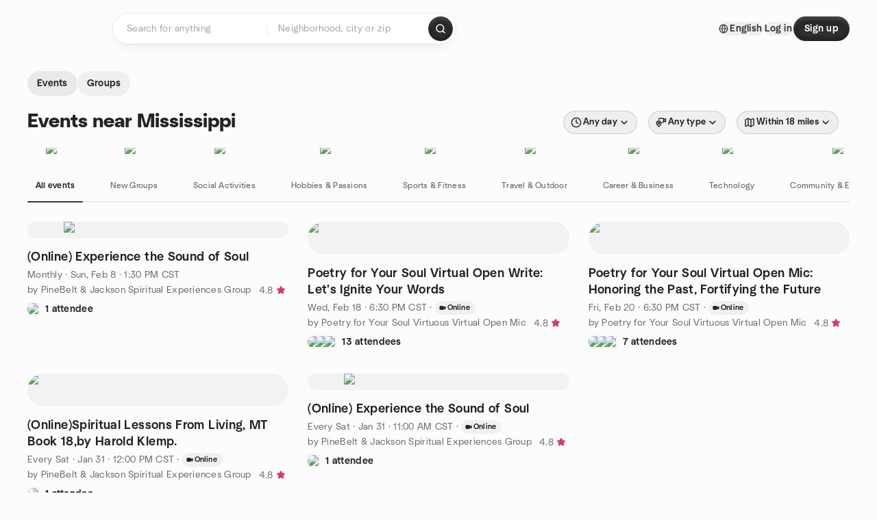

--- FILE ---
content_type: text/html; charset=utf-8
request_url: https://www.meetup.com/find/us--mississippi/
body_size: 19261
content:
<!DOCTYPE html><html lang="en-US"><head><meta charSet="utf-8"/><style data-fullcalendar="true"></style><meta name="viewport" content="width=device-width, initial-scale=1"/><meta http-equiv="Content-Type" content="text/html; charset=UTF-8"/><meta name="service" content="web-next"/><meta name="X-Location" content="east"/><meta name="X-Build-Version" content="75883d09e5eae00a790a50909267561cb754f060"/><link rel="icon" href="https://secure.meetupstatic.com/next/images/favicon.ico" type="image/x-icon" sizes="any"/><link rel="shortcut icon" href="https://secure.meetupstatic.com/next/images/favicon.ico"/><link rel="apple-touch-icon" sizes="120x120" href="https://secure.meetupstatic.com/next/images/general/m_redesign_120x120.png"/><link rel="apple-touch-icon" sizes="152x152" href="https://secure.meetupstatic.com/next/images/general/m_redesign_152x152.png"/><link rel="apple-touch-icon" sizes="167x167" href="https://secure.meetupstatic.com/next/images/general/m_redesign_167x167.png"/><link rel="shortcut icon" sizes="128x128" href="https://secure.meetupstatic.com/next/images/general/m_redesign_128x128.png"/><link rel="shortcut icon" sizes="196x196" href="https://secure.meetupstatic.com/next/images/general/m_redesign_196x196.png"/><link rel="preload" href="/_next/static/media/Graphik-Regular.7c14ed95.woff2" as="font" type="font/woff2" crossorigin="true"/><link rel="preload" href="/_next/static/media/Graphik-Bold.9ca67fd8.woff2" as="font" type="font/woff2" crossorigin="true"/><link rel="preload" href="/_next/static/media/Graphik-Semibold.0c4bd776.woff2" as="font" type="font/woff2" crossorigin="true"/><link rel="preload" href="/_next/static/media/Graphik-Medium.4251d5ac.woff2" as="font" type="font/woff2" crossorigin="true"/><link rel="preload" href="/_next/static/media/NeuSans-Regular.1ca3b39b.woff2" as="font" type="font/woff2" crossorigin="anonymous"/><link rel="preload" href="/_next/static/media/NeuSans-Medium.7b11edcf.woff2" as="font" type="font/woff2" crossorigin="anonymous"/><link rel="preload" href="/_next/static/media/NeuSans-Bold.5c45f750.woff2" as="font" type="font/woff2" crossorigin="anonymous"/><link rel="preload" href="/_next/static/media/NeuSans-Book.27256a60.woff2" as="font" type="font/woff2" crossorigin="anonymous"/><link rel="preload" href="/_next/static/media/Grandstander/Grandstander-SemiBold.ttf" as="font" type="font/truetype" crossorigin="anonymous"/><script type="text/javascript" src="//script.crazyegg.com/pages/scripts/0118/4627.js" async=""></script><link rel="preload" href="https://www.facebook.com/tr?id=792405807634160&amp;ev=PageView&amp;noscript=1" as="image" fetchpriority="high"/><script type="application/ld+json">{"@type":"Organization","@context":"https://schema.org","url":"https://www.meetup.com/find/us--mississippi/","name":"Meetup","logo":"https://secure.meetupstatic.com/next/images/general/m_redesign_630x630.png","sameAs":["https://www.facebook.com/meetup/","https://twitter.com/Meetup/","https://www.youtube.com/meetup","https://www.instagram.com/meetup/"]}</script><title>Find Events &amp; Groups in Mississippi</title><meta name="description" content="Find groups in Mississippi to connect with people who share your interests. Join now to attend online or in person events."/><meta property="fb:app_id" content="2403839689"/><meta property="og:site_name" content="Meetup"/><meta property="og:type" content="article"/><meta property="og:title" content="Find Events &amp; Groups in Mississippi"/><meta property="og:description" content="Find groups in Mississippi to connect with people who share your interests. Join now to attend online or in person events."/><meta property="og:url" content="https://www.meetup.com/find/us--mississippi/"/><meta property="og:image" content="https://secure.meetupstatic.com/next/images/shared/meetup-flyer.png"/><meta property="al:android:app_name" content="Meetup"/><meta property="al:android:package" content="com.meetup"/><meta property="al:ios:app_store_id" content="375990038"/><meta property="al:ios:app_name" content="Meetup"/><meta property="al:web:should_fallback" content="true"/><meta property="al:android:url" content="meetup://"/><meta property="al:ios:url" content="meetup://"/><meta property="al:web:url" content="https://www.meetup.com/"/><meta property="twitter:card" content="summary_large_image"/><meta property="twitter:site" content="@meetup"/><meta property="twitter:image" content="https://secure.meetupstatic.com/next/images/shared/meetup-flyer.png"/><meta property="twitter:description" content="Find groups in Mississippi to connect with people who share your interests. Join now to attend online or in person events."/><meta property="twitter:app:id:iphone" content="375990038"/><meta property="twitter:app:name:iphone" content="Meetup"/><meta property="twitter:app:id:ipad" content="375990038"/><meta property="twitter:app:name:ipad" content="Meetup"/><meta property="twitter:app:id:googleplay" content="com.meetup"/><meta property="twitter:app:name:googleplay" content="Meetup"/><meta name="robots" content="index, follow"/><link rel="canonical" href="https://www.meetup.com/find/us--mississippi/"/><link rel="preconnect" href="https://secure.meetupstatic.com"/><link rel="dns-prefetch" href="https://secure.meetupstatic.com"/><link rel="preconnect" href="https://secure-content.meetupstatic.com"/><link rel="dns-prefetch" href="https://secure-content.meetupstatic.com"/><link rel="preconnect" href="https://www.googletagmanager.com"/><link rel="dns-prefetch" href="https://www.googletagmanager.com"/><script type="application/ld+json">[{"@context":"https://schema.org","@type":"Event","name":"(Online) Experience the Sound of Soul","url":"https://www.meetup.com/pinebelt-jackson-spiritual-experiences-group/events/312962627/","description":"Online sacred HU chant experience for people of all backgrounds, offering inner peace.","startDate":"2026-02-08T19:30:00.000Z","endDate":"","eventStatus":"https://schema.org/EventScheduled","image":"/images/fallbacks/redesign/group-cover-4-square.webp","eventAttendanceMode":"https://schema.org/OfflineEventAttendanceMode","location":{"@type":"Place","address":{"@type":"PostalAddress","addressLocality":"","addressRegion":"","addressCountry":""}},"organizer":{"@type":"Organization","name":"PineBelt & Jackson Spiritual Experiences Group","url":"https://www.meetup.com/pinebelt-jackson-spiritual-experiences-group/"},"performer":"PineBelt & Jackson Spiritual Experiences Group"},{"@context":"https://schema.org","@type":"Event","name":"Poetry for Your Soul Virtual Open Write: Let's Ignite Your Words","url":"https://www.meetup.com/poetry-for-your-soul-virtuous-virtual-open-mic/events/313015184/","description":"Online openwrite for poets to pair up and exchange metaphors, crafting a 5-line poem from Honoring the Past, Fortifying the Future, then sharing with the group.","startDate":"2026-02-19T00:30:00.000Z","endDate":"","eventStatus":"https://schema.org/EventScheduled","image":"/images/fallbacks/redesign/group-cover-2-square.webp","eventAttendanceMode":"https://schema.org/OnlineEventAttendanceMode","location":{"@type":"VirtualLocation","url":"https://www.meetup.com/poetry-for-your-soul-virtuous-virtual-open-mic/events/313015184/"},"organizer":{"@type":"Organization","name":"Poetry for Your Soul Virtuous Virtual Open Mic","url":"https://www.meetup.com/poetry-for-your-soul-virtuous-virtual-open-mic/"},"performer":"Poetry for Your Soul Virtuous Virtual Open Mic"},{"@context":"https://schema.org","@type":"Event","name":"Poetry for Your Soul Virtual Open Mic: Honoring the Past, Fortifying the Future","url":"https://www.meetup.com/poetry-for-your-soul-virtuous-virtual-open-mic/events/313016657/","description":"Online poetry open mic for poets, performers, and spoken-word lovers to share work and receive audience feedback after performances.","startDate":"2026-02-21T00:30:00.000Z","endDate":"","eventStatus":"https://schema.org/EventScheduled","image":"/images/fallbacks/redesign/group-cover-2-square.webp","eventAttendanceMode":"https://schema.org/OnlineEventAttendanceMode","location":{"@type":"VirtualLocation","url":"https://www.meetup.com/poetry-for-your-soul-virtuous-virtual-open-mic/events/313016657/"},"organizer":{"@type":"Organization","name":"Poetry for Your Soul Virtuous Virtual Open Mic","url":"https://www.meetup.com/poetry-for-your-soul-virtuous-virtual-open-mic/"},"performer":"Poetry for Your Soul Virtuous Virtual Open Mic"},{"@context":"https://schema.org","@type":"Event","name":"(Online)Spiritual Lessons From Living, MT Book 18,by Harold Klemp. ","url":"https://www.meetup.com/pinebelt-jackson-spiritual-experiences-group/events/312834948/","description":"Online book discussion for spiritual seekers on Harold Klemp's work; gain practical insight into life lessons and the soul, and how to apply them daily.","startDate":"2026-01-31T18:00:00.000Z","endDate":"","eventStatus":"https://schema.org/EventScheduled","image":"/images/fallbacks/redesign/group-cover-4-square.webp","eventAttendanceMode":"https://schema.org/OnlineEventAttendanceMode","location":{"@type":"VirtualLocation","url":"https://www.meetup.com/pinebelt-jackson-spiritual-experiences-group/events/312834948/"},"organizer":{"@type":"Organization","name":"PineBelt & Jackson Spiritual Experiences Group","url":"https://www.meetup.com/pinebelt-jackson-spiritual-experiences-group/"},"performer":"PineBelt & Jackson Spiritual Experiences Group"},{"@context":"https://schema.org","@type":"Event","name":"(Online) Experience the Sound of Soul","url":"https://www.meetup.com/pinebelt-jackson-spiritual-experiences-group/events/312833225/","description":"Online session to chant HU, an ancient sacred mantra, for people of any faith or background, offering inner peace.","startDate":"2026-01-31T17:00:00.000Z","endDate":"","eventStatus":"https://schema.org/EventScheduled","image":"/images/fallbacks/redesign/group-cover-4-square.webp","eventAttendanceMode":"https://schema.org/OnlineEventAttendanceMode","location":{"@type":"VirtualLocation","url":"https://www.meetup.com/pinebelt-jackson-spiritual-experiences-group/events/312833225/"},"organizer":{"@type":"Organization","name":"PineBelt & Jackson Spiritual Experiences Group","url":"https://www.meetup.com/pinebelt-jackson-spiritual-experiences-group/"},"performer":"PineBelt & Jackson Spiritual Experiences Group"}]</script><link rel="preload" href="https://secure.meetupstatic.com/photos/event/7/c/e/d/highres_529711981.jpeg" as="image" fetchpriority="high"/><link rel="preload" href="https://secure.meetupstatic.com/photos/event/2/f/1/2/highres_532392050.jpeg" as="image" fetchpriority="high"/><link rel="preload" href="https://secure.meetupstatic.com/photos/event/6/2/2/8/highres_512545128.jpeg" as="image" fetchpriority="high"/><link rel="preload" href="https://secure.meetupstatic.com/photos/event/a/0/7/e/highres_496061086.jpeg" as="image" fetchpriority="high"/><meta name="next-head-count" content="66"/><meta name="next_csrf" content="b8f1207f-bf6a-46ef-9819-46301fe36aee"/><link rel="preconnect" href="https://fonts.googleapis.com"/><link rel="preconnect" href="https://fonts.gstatic.com" crossorigin="anonymous"/><link rel="stylesheet" data-href="https://fonts.googleapis.com/css2?family=Gloria+Hallelujah&amp;display=swap"/><script src="https://accounts.google.com/gsi/client" async="" defer=""></script><link data-next-font="" rel="preconnect" href="/" crossorigin="anonymous"/><link rel="preload" href="/_next/static/css/f6c0c5b4a3f2baaf.css" as="style"/><link rel="stylesheet" href="/_next/static/css/f6c0c5b4a3f2baaf.css" data-n-g=""/><link rel="preload" href="/_next/static/css/463ddba2d21cb19c.css" as="style"/><link rel="stylesheet" href="/_next/static/css/463ddba2d21cb19c.css" data-n-p=""/><noscript data-n-css=""></noscript><script defer="" nomodule="" src="/_next/static/chunks/polyfills-c67a75d1b6f99dc8.js"></script><script src="/_next/static/chunks/webpack-f8ae654a51bd1b2b.js" defer=""></script><script src="/_next/static/chunks/framework-431a1bc2254e8974.js" defer=""></script><script src="/_next/static/chunks/main-af3146485c9784d4.js" defer=""></script><script src="/_next/static/chunks/pages/_app-bda913492f582b87.js" defer=""></script><script src="/_next/static/chunks/75326-6ff682543f5fe5ef.js" defer=""></script><script src="/_next/static/chunks/87720-62ffe5347ec9669b.js" defer=""></script><script src="/_next/static/chunks/55423-85970085daef8938.js" defer=""></script><script src="/_next/static/chunks/92249-cdd1f7225e77e680.js" defer=""></script><script src="/_next/static/chunks/9640-48e4729556451d97.js" defer=""></script><script src="/_next/static/chunks/52667-c3b96fa3d7a8d400.js" defer=""></script><script src="/_next/static/chunks/52104-d9723e1062978e4f.js" defer=""></script><script src="/_next/static/chunks/18230-0bcd161050a2d3cb.js" defer=""></script><script src="/_next/static/chunks/22167-815bbe5b9bec0d4d.js" defer=""></script><script src="/_next/static/chunks/92270-0346364d97efbf56.js" defer=""></script><script src="/_next/static/chunks/38035-676eacff87cd7b1f.js" defer=""></script><script src="/_next/static/chunks/26146-b3adaa00aa126f16.js" defer=""></script><script src="/_next/static/chunks/56332-ead8ae9234c04ad2.js" defer=""></script><script src="/_next/static/chunks/44962-f1675afd002b6d7a.js" defer=""></script><script src="/_next/static/chunks/51138-6eaf33ac53d687a3.js" defer=""></script><script src="/_next/static/chunks/44420-ad8be45011b1a6fb.js" defer=""></script><script src="/_next/static/chunks/81875-174fc2ba366c43d8.js" defer=""></script><script src="/_next/static/chunks/17550-10ab759762053f87.js" defer=""></script><script src="/_next/static/chunks/98725-7a2d3e0d991b7ecd.js" defer=""></script><script src="/_next/static/chunks/93022-594ea81376678841.js" defer=""></script><script src="/_next/static/chunks/13270-a05ebd8b011f622d.js" defer=""></script><script src="/_next/static/chunks/14469-af1676ed7ed1c973.js" defer=""></script><script src="/_next/static/chunks/99798-f36fb43b4cf9799e.js" defer=""></script><script src="/_next/static/chunks/1705-24413e8c274f5824.js" defer=""></script><script src="/_next/static/chunks/25354-a5de319b97314fe1.js" defer=""></script><script src="/_next/static/chunks/pages/find/%5Bcity%5D-c5d6fc258fbca64c.js" defer=""></script><script src="/_next/static/75883d09e5eae00a790a50909267561cb754f060/_buildManifest.js" defer=""></script><script src="/_next/static/75883d09e5eae00a790a50909267561cb754f060/_ssgManifest.js" defer=""></script><link rel="stylesheet" href="https://fonts.googleapis.com/css2?family=Gloria+Hallelujah&display=swap"/></head><body class="font-body antialiased"><script>0</script><div id="__next"><noscript><img alt="" fetchpriority="high" width="1" height="1" decoding="async" data-nimg="1" style="color:transparent;display:none" src="https://www.facebook.com/tr?id=792405807634160&amp;ev=PageView&amp;noscript=1"/></noscript><noscript id="google-tag-manager"><iframe title="gtm" src="https://www.googletagmanager.com/ns.html?id=GTM-T2LNGD" height="0" width="0" style="display:none;visibility:hidden"></iframe></noscript> <!-- --> <div role="status" aria-live="polite" class="sr-only"></div><section aria-label="Notifications alt+T" tabindex="-1" aria-live="polite" aria-relevant="additions text" aria-atomic="false"></section><div class=""><a class="text-viridian focus:p-2 bg-white c1r8us06" href="#main">Skip to content</a><div id="a11y-announcement"></div><div class="flex min-h-screen flex-col" id="page" data-event-category="Find - Event Search"><header id="app-header" class="top-0 z-50 sticky mb-ds2-40 xs:mb-0" style="background-color:var(--background-color)" data-event-label="Header"><div class="peer relative z-50 flex items-center justify-between rounded-b-ds2-24 rounded-t-none px-ds2-40 pb-ds2-16 pt-ds2-20 has-[input:focus]:bg-ds2-surface-fill-primary-enabled"><div class="group flex w-full items-center gap-ds2-32 self-stretch"><div class="flex flex-1 items-center gap-ds2-48"><div class="relative shrink-0"><div class="peer transition-opacity duration-300 hover:opacity-0"><a class="hover:no-underline" href="https://www.meetup.com/"><div style="color:#FF4A79;width:125px;height:34px"></div></a></div><div class="pointer-events-none absolute inset-0 z-0 flex items-center justify-center opacity-0 transition-opacity duration-300 peer-hover:opacity-100"><button class="inline-flex items-center justify-center rounded-ds2-max max-w-full relative select-none data-[disabled=false]:active:scale-98 transition-all duration-150 before:absolute before:rounded-ds2-max before:z-0 before:opacity-0 data-[disabled=false]:hover:before:opacity-100 before:transition-opacity before:duration-150 data-[disabled=true]:cursor-not-allowed data-[disabled=true]:pointer-events-none hover:no-underline text-ds2-text_button-content-fill-secondary-enabled hover:text-ds2-text_button-content-fill-secondary-hover before:bg-ds2-text_button-base-fill-shared-hover data-[disabled=true]:text-ds2-text_button-content-fill-secondary-disabled gap-ds2-6 ds2-m16 before:-inset-x-ds2-12 before:-inset-y-ds2-6 pointer-events-none" type="button" data-disabled="false"><span class="relative z-10 flex min-w-0 max-w-full items-center justify-center" style="gap:inherit"><span class="relative z-10 flex min-w-0 max-w-full items-center justify-center truncate" style="gap:inherit"><svg xmlns="http://www.w3.org/2000/svg" width="16" height="16" viewBox="0 0 24 24" fill="none" stroke="currentColor" stroke-width="2.146625258399798" stroke-linecap="round" stroke-linejoin="round" class="lucide lucide-house flex-shrink-0" aria-hidden="true"><path d="M15 21v-8a1 1 0 0 0-1-1h-4a1 1 0 0 0-1 1v8"></path><path d="M3 10a2 2 0 0 1 .709-1.528l7-5.999a2 2 0 0 1 2.582 0l7 5.999A2 2 0 0 1 21 10v9a2 2 0 0 1-2 2H5a2 2 0 0 1-2-2z"></path></svg><span class="min-w-0 max-w-full truncate px-ds2-2">Homepage</span></span></span></button></div></div><form id="search-form" class="flex-1 outline-none w-full max-w-[500px] transition-all duration-150 has-[input:focus]:max-w-[600px]"><div class="flex gap-ds2-2 rounded-full bg-ds2-main_search_input-base-fill-primary-enabled p-ds2-4 shadow-ds2-shadow-main-search-input-base-primary-enabled has-[:focus]:bg-ds2-main_search_input-base-fill-primary-active has-[:focus]:shadow-none"><div class="group/locationInputContainer relative flex flex-1 rounded-full py-ds2-8 pl-ds2-16 hover:bg-ds2-main_search_input-base-fill-secondary-hover has-[:focus]:bg-ds2-main_search_input-base-fill-secondary-active has-[:focus]:shadow-ds2-shadow-main-search-input-base-secondary-active" data-event-category="Top Nav - Search"><input id="keyword-bar-in-search" name="keywords" placeholder="Search for anything" aria-label="Search for anything" autoComplete="on" class="placeholder:text-ds2-input-text-field-fill-enabled ds2-r14 w-0 flex-1 appearance-none truncate border-r border-ds2-surface-stroke-secondary-enabled bg-transparent outline-none placeholder:ds2-r14 hover:border-transparent focus:border-transparent" data-element-name="keyword-bar-in-search" data-event-label="Keyword search" value=""/><input id="hidden-location-search-submit" data-testid="hidden-location-search-submit" type="submit" class="sr-only absolute -left-[384px] sm:hidden" value="Submit"/><button class="items-center justify-center rounded-full transition-all select-none after:absolute after:-inset-ds2-6 after:rounded-full after:transition-all disabled:after:bg-transparent disabled:active:scale-100 active:scale-92 hover:after:bg-ds2-icon_button-base-fill-tertiary-hover absolute top-1/2 -translate-y-1/2 right-[10px] opacity-0 group-has-[input:focus]/locationInputContainer:opacity-100 hidden" type="button" data-disabled="false"><svg xmlns="http://www.w3.org/2000/svg" width="16" height="16" viewBox="0 0 24 24" fill="none" stroke="currentColor" stroke-width="1.6099689437998486" stroke-linecap="round" stroke-linejoin="round" class="lucide lucide-x text-ds2-icon_button-icon-fill-tertiary-enabled hover:text-ds2-icon_button-icon-fill-tertiary-hover" aria-hidden="true"><path d="M18 6 6 18"></path><path d="m6 6 12 12"></path></svg></button></div><div class="relative flex flex-1 rounded-full py-ds2-8 pl-ds2-16 hover:bg-ds2-main_search_input-base-fill-secondary-hover has-[:focus]:bg-ds2-main_search_input-base-fill-secondary-active has-[:focus]:shadow-ds2-shadow-main-search-input-base-secondary-active"><div class="group/eventsInputContainer relative flex w-full" data-testid="SearchTypeahead" role="combobox" aria-haspopup="listbox" aria-owns="location-bar-in-search-menu" aria-expanded="false"><input tabindex="0" placeholder="Neighborhood, city or zip" aria-label="Search for location by city or zip code" data-element-name="header-search" data-event-label="Location search" aria-expanded="false" aria-autocomplete="list" aria-controls="location-bar-in-search-menu" data-event-category="header" role="combobox" class="placeholder:text-ds2-input-text-field-fill-enabled ds2-r14 w-0 flex-1 appearance-none bg-transparent outline-none placeholder:ds2-r14 truncate" id="location-bar-in-search" aria-labelledby="location-bar-in-search-label" autoComplete="off" value=""/></div></div><div class="flex items-center self-stretch pl-[14px]"><button class="inline-flex items-center justify-center rounded-ds2-max max-w-full min-w-0 select-none data-[disabled=false]:active:scale-98 data-[disabled=true]:cursor-not-allowed data-[disabled=true]:pointer-events-none hover:no-underline relative text-ds2-button-content-fill-primary-enabled data-[disabled=false]:bg-ds2-button-base-fill-primary-enabled shadow-ds2-shadow-button-base-primary-enabled hover:shadow-ds2-shadow-button-base-primary-hover active:shadow-ds2-shadow-button-base-primary-pressed data-[disabled=true]:text-ds2-button-content-fill-primary-disabled data-[disabled=true]:bg-ds2-button-base-fill-primary-disabled data-[disabled=true]:shadow-ds2-shadow-button-base-primary-disabled transition-all duration-150 before:absolute before:inset-0 before:z-0 before:bg-ds2-button-base-fill-primary-hover before:shadow-ds2-shadow-button-base-primary-hover before:rounded-ds2-max before:opacity-0 before:transition-opacity before:duration-150 data-[disabled=false]:hover:before:opacity-100 after:absolute after:inset-0 after:z-0 after:bg-ds2-button-base-fill-primary-pressed after:shadow-ds2-shadow-button-base-primary-pressed after:rounded-ds2-max after:opacity-0 after:transition-opacity after:duration-150 data-[disabled=false]:active:after:opacity-100 gap-ds2-8 ds2-m14 p-ds2-10" id="location-search-submit" data-testid="location-search-submit" aria-label="Search events..." data-element-name="header-searchBarButton" data-event-label="Search submit" type="submit" data-disabled="false"><span class="relative z-10 flex min-w-0 max-w-full items-center justify-center overflow-hidden" style="gap:inherit"><span class="flex min-w-0 max-w-full items-center justify-center overflow-hidden" style="gap:inherit"><svg xmlns="http://www.w3.org/2000/svg" width="16" height="16" viewBox="0 0 24 24" fill="none" stroke="currentColor" stroke-width="2.146625258399798" stroke-linecap="round" stroke-linejoin="round" class="lucide lucide-search shrink-0" aria-hidden="true"><path d="m21 21-4.34-4.34"></path><circle cx="11" cy="11" r="8"></circle></svg></span></span></button></div></div></form></div><div class="flex items-center gap-ds2-40"><div class="flex items-center gap-ds2-20"><div data-event-category="Top Nav - Language" class="flex items-center"><button class="inline-flex items-center justify-center rounded-ds2-max max-w-full relative select-none data-[disabled=false]:active:scale-98 transition-all duration-150 before:absolute before:rounded-ds2-max before:z-0 before:opacity-0 data-[disabled=false]:hover:before:opacity-100 before:transition-opacity before:duration-150 data-[disabled=true]:cursor-not-allowed data-[disabled=true]:pointer-events-none hover:no-underline text-ds2-text_button-content-fill-primary-enabled hover:text-ds2-text_button-content-fill-primary-hover before:bg-ds2-text_button-base-fill-shared-hover data-[disabled=true]:text-ds2-text_button-content-fill-primary-disabled gap-ds2-4 ds2-m14 before:-inset-x-ds2-10 before:-inset-y-ds2-4" data-testid="language-selector" data-event-label="Language selection" type="button" data-disabled="false"><span class="relative z-10 flex min-w-0 max-w-full items-center justify-center" style="gap:inherit"><span class="relative z-10 flex min-w-0 max-w-full items-center justify-center truncate" style="gap:inherit"><svg xmlns="http://www.w3.org/2000/svg" width="14" height="14" viewBox="0 0 24 24" fill="none" stroke="currentColor" stroke-width="2.007984063681781" stroke-linecap="round" stroke-linejoin="round" class="lucide lucide-globe flex-shrink-0" aria-hidden="true"><circle cx="12" cy="12" r="10"></circle><path d="M12 2a14.5 14.5 0 0 0 0 20 14.5 14.5 0 0 0 0-20"></path><path d="M2 12h20"></path></svg><span class="min-w-0 max-w-full truncate px-ds2-2">English</span></span></span></button></div><div class="flex items-center gap-ds2-20"><button class="inline-flex items-center justify-center rounded-ds2-max max-w-full relative select-none data-[disabled=false]:active:scale-98 transition-all duration-150 before:absolute before:rounded-ds2-max before:z-0 before:opacity-0 data-[disabled=false]:hover:before:opacity-100 before:transition-opacity before:duration-150 data-[disabled=true]:cursor-not-allowed data-[disabled=true]:pointer-events-none hover:no-underline text-ds2-text_button-content-fill-primary-enabled hover:text-ds2-text_button-content-fill-primary-hover before:bg-ds2-text_button-base-fill-shared-hover data-[disabled=true]:text-ds2-text_button-content-fill-primary-disabled gap-ds2-4 ds2-m14 before:-inset-x-ds2-10 before:-inset-y-ds2-4" data-testid="login-link" data-event-label="Log in" data-element-name="header-loginLink" type="button" data-disabled="false"><span class="relative z-10 flex min-w-0 max-w-full items-center justify-center" style="gap:inherit"><span class="relative z-10 flex min-w-0 max-w-full items-center justify-center truncate" style="gap:inherit"><span class="min-w-0 max-w-full truncate px-ds2-2">Log in</span></span></span></button><button class="inline-flex items-center justify-center rounded-ds2-max max-w-full min-w-0 select-none data-[disabled=false]:active:scale-98 data-[disabled=true]:cursor-not-allowed data-[disabled=true]:pointer-events-none hover:no-underline relative text-ds2-button-content-fill-primary-enabled data-[disabled=false]:bg-ds2-button-base-fill-primary-enabled shadow-ds2-shadow-button-base-primary-enabled hover:shadow-ds2-shadow-button-base-primary-hover active:shadow-ds2-shadow-button-base-primary-pressed data-[disabled=true]:text-ds2-button-content-fill-primary-disabled data-[disabled=true]:bg-ds2-button-base-fill-primary-disabled data-[disabled=true]:shadow-ds2-shadow-button-base-primary-disabled transition-all duration-150 before:absolute before:inset-0 before:z-0 before:bg-ds2-button-base-fill-primary-hover before:shadow-ds2-shadow-button-base-primary-hover before:rounded-ds2-max before:opacity-0 before:transition-opacity before:duration-150 data-[disabled=false]:hover:before:opacity-100 after:absolute after:inset-0 after:z-0 after:bg-ds2-button-base-fill-primary-pressed after:shadow-ds2-shadow-button-base-primary-pressed after:rounded-ds2-max after:opacity-0 after:transition-opacity after:duration-150 data-[disabled=false]:active:after:opacity-100 gap-ds2-8 ds2-m14 px-ds2-16 py-ds2-8" data-testid="register-link" data-event-label="Sign up" data-element-name="header-registerLink" type="button" data-disabled="false"><span class="relative z-10 flex min-w-0 max-w-full items-center justify-center overflow-hidden" style="gap:inherit"><span class="flex min-w-0 max-w-full items-center justify-center overflow-hidden" style="gap:inherit"><span class="flex min-w-0 max-w-full flex-col items-center justify-center overflow-hidden"><span class="block min-w-0 max-w-full truncate">Sign up</span></span></span></span></button></div></div></div></div></div><div class="pointer-events-none fixed inset-0 z-40 bg-ds2-overlay-fill-quaternary-enabled opacity-0 transition-opacity duration-200 peer-has-[input:focus]:pointer-events-auto peer-has-[input:focus]:opacity-100"></div></header><div class="flex flex-grow flex-col"><main id="main" class="flex flex-col px-ds2-20 md:px-ds2-40"><div class="mb-16 w-full"><div class="z-40 pb-0 pt-1" style="top:0;overflow:visible;background-color:var(--background-color)"><div><div class="overflow-hidden transition-all duration-200 ease-in-out md:pt-ds2-20 max-h-ds2-80 translate-y-0 transform opacity-100"><div class="flex items-center gap-ds2-10"><button class="relative inline-flex items-center justify-center rounded-ds2-max cursor-pointer transition-all duration-300 whitespace-nowrap select-none text-ds2-chip-content-fill-primary-enabled hover:text-ds2-chip-content-fill-primary-hover hover:bg-ds2-chip-base-fill-primary-hover disabled:text-ds2-chip-content-fill-primary-disabled disabled:cursor-not-allowed aria-pressed:text-ds2-chip-content-fill-primary-selected aria-pressed:bg-ds2-chip-base-fill-primary-selected enabled:active:scale-98 gap-ds2-4 px-ds2-12 py-ds2-8 ds2-m14" type="button" aria-pressed="true" id="find-events-tab" data-element-name="searchTab-events" data-testid="EVENTSActiveTab" aria-label="Search for events"><span class="truncate px-ds2-2">Events</span></button><button class="relative inline-flex items-center justify-center rounded-ds2-max cursor-pointer transition-all duration-300 whitespace-nowrap select-none text-ds2-chip-content-fill-primary-enabled hover:text-ds2-chip-content-fill-primary-hover hover:bg-ds2-chip-base-fill-primary-hover disabled:text-ds2-chip-content-fill-primary-disabled disabled:cursor-not-allowed aria-pressed:text-ds2-chip-content-fill-primary-selected aria-pressed:bg-ds2-chip-base-fill-primary-selected enabled:active:scale-98 gap-ds2-4 px-ds2-12 py-ds2-8 ds2-m14" type="button" aria-pressed="false" id="find-groups-tab" data-element-name="searchTab-groups" data-testid="GROUPS" aria-label="Search for groups"><span class="truncate px-ds2-2">Groups</span></button></div></div><div class="overflow-hidden transition-all duration-200 ease-in-out max-h-96 translate-y-0 transform pt-ds2-16 opacity-100 md:pt-ds2-20"><div class="flex flex-col gap-ds2-12 xl:flex-row xl:items-center xl:justify-between xl:gap-ds2-64"><h1 class="ds2-b28 min-w-0 text-ds2-text-fill-primary-enabled">Events near Mississippi</h1><div id="filter-container" class="xl:self-end" style="overflow:visible"><div class="flex items-center gap-ds2-24" style="overflow:visible"><div class="-mr-ds2-16 flex overflow-x-auto pr-ds2-24 no-scrollbar filter-container-scroll md:mr-0 md:overflow-x-visible md:pr-0" style="position:relative;white-space:nowrap;mask-image:none;-webkit-mask-image:none;mask-composite:intersect;-webkit-mask-composite:intersect"><div class="relative mr-ds2-16 inline-block whitespace-normal filter-item"><div class="relative"><div type="button" aria-haspopup="dialog" aria-expanded="false" aria-controls="radix-:R3akmkdsl9lbm:" data-state="closed" data-slot="bottom-sheet-trigger"><button class="relative inline-flex items-center justify-center rounded-ds2-max cursor-pointer transition-all duration-300 whitespace-nowrap select-none text-ds2-chip-content-fill-brand_primary_border-enabled border border-ds2-chip-base-stroke-brand_primary_border-enabled hover:text-ds2-chip-content-fill-brand_primary_border-hover hover:border-ds2-chip-base-stroke-brand_primary_border-hover disabled:text-ds2-chip-content-fill-brand_primary_border-disabled disabled:cursor-not-allowed disabled:border-ds2-chip-base-stroke-brand_primary_border-enabled aria-pressed:text-ds2-chip-content-fill-brand_primary_border-selected aria-pressed:bg-ds2-chip-base-fill-brand_primary_border-selected aria-pressed:border-transparent enabled:active:scale-98 gap-ds2-4 px-ds2-10 py-ds2-6 ds2-m13" type="button" aria-pressed="false" data-testid="RevampedFilterButtonTime" aria-label="Filter by Day"><svg xmlns="http://www.w3.org/2000/svg" width="16" height="16" viewBox="0 0 24 24" fill="none" stroke="currentColor" stroke-width="2.146625258399798" stroke-linecap="round" stroke-linejoin="round" class="lucide lucide-clock shrink-0" aria-hidden="true"><circle cx="12" cy="12" r="10"></circle><polyline points="12 6 12 12 16 14"></polyline></svg><span class="truncate px-ds2-2">Any day</span><svg xmlns="http://www.w3.org/2000/svg" width="16" height="16" viewBox="0 0 24 24" fill="none" stroke="currentColor" stroke-width="2.146625258399798" stroke-linecap="round" stroke-linejoin="round" class="lucide lucide-chevron-down shrink-0" aria-hidden="true"><path d="m6 9 6 6 6-6"></path></svg></button></div></div></div><div class="relative mr-ds2-16 inline-block whitespace-normal filter-item"><button class="relative inline-flex items-center justify-center rounded-ds2-max cursor-pointer transition-all duration-300 whitespace-nowrap select-none text-ds2-chip-content-fill-brand_primary_border-enabled border border-ds2-chip-base-stroke-brand_primary_border-enabled hover:text-ds2-chip-content-fill-brand_primary_border-hover hover:border-ds2-chip-base-stroke-brand_primary_border-hover disabled:text-ds2-chip-content-fill-brand_primary_border-disabled disabled:cursor-not-allowed disabled:border-ds2-chip-base-stroke-brand_primary_border-enabled aria-pressed:text-ds2-chip-content-fill-brand_primary_border-selected aria-pressed:bg-ds2-chip-base-fill-brand_primary_border-selected aria-pressed:border-transparent enabled:active:scale-98 gap-ds2-4 px-ds2-10 py-ds2-6 ds2-m13" type="button" aria-pressed="false" data-testid="RevampedFilterButtonVenue" aria-label="Filter by Venue" aria-haspopup="dialog" aria-expanded="false" aria-controls="radix-:Rekmkdsl9lbm:" data-state="closed" data-slot="bottom-sheet-trigger"><svg xmlns="http://www.w3.org/2000/svg" width="16" height="16" viewBox="0 0 24 24" fill="none" stroke="currentColor" stroke-width="2.146625258399798" stroke-linecap="round" stroke-linejoin="round" class="lucide shrink-0" aria-hidden="true"><path d="M11.757 13.684c0 3.063-3.397 6.253-4.538 7.238a.6.6 0 0 1-.738 0c-1.14-.985-4.538-4.175-4.538-7.238A5 5 0 0 1 6.85 8.777a5 5 0 0 1 4.907 4.907"></path><path d="M14.278 11.844h1.525a1.484 1.484 0 0 0 1.483-1.483V4.428a1.484 1.484 0 0 0-1.483-1.483H8.387a1.484 1.484 0 0 0-1.484 1.483V6.09"></path><path d="m17.287 8.136 3.874 2.583a.37.37 0 0 0 .576-.309V4.331a.4.4 0 0 0-.557-.32l-3.893 2.271"></path><circle cx="6.852" cy="13.684" r="1.84"></circle></svg><span class="truncate px-ds2-2">Any type</span><svg xmlns="http://www.w3.org/2000/svg" width="16" height="16" viewBox="0 0 24 24" fill="none" stroke="currentColor" stroke-width="2.146625258399798" stroke-linecap="round" stroke-linejoin="round" class="lucide lucide-chevron-down shrink-0" aria-hidden="true"><path d="m6 9 6 6 6-6"></path></svg></button></div><div class="relative mr-ds2-16 inline-block whitespace-normal filter-item"><button class="relative inline-flex items-center justify-center rounded-ds2-max cursor-pointer transition-all duration-300 whitespace-nowrap select-none text-ds2-chip-content-fill-brand_primary_border-enabled border border-ds2-chip-base-stroke-brand_primary_border-enabled hover:text-ds2-chip-content-fill-brand_primary_border-hover hover:border-ds2-chip-base-stroke-brand_primary_border-hover disabled:text-ds2-chip-content-fill-brand_primary_border-disabled disabled:cursor-not-allowed disabled:border-ds2-chip-base-stroke-brand_primary_border-enabled aria-pressed:text-ds2-chip-content-fill-brand_primary_border-selected aria-pressed:bg-ds2-chip-base-fill-brand_primary_border-selected aria-pressed:border-transparent enabled:active:scale-98 gap-ds2-4 px-ds2-10 py-ds2-6 ds2-m13" type="button" aria-pressed="false" data-testid="RevampedFilterButtonDistance" aria-label="Filter by Distance" aria-haspopup="dialog" aria-expanded="false" aria-controls="radix-:Rikmkdsl9lbm:" data-state="closed" data-slot="bottom-sheet-trigger"><svg xmlns="http://www.w3.org/2000/svg" width="16" height="16" viewBox="0 0 24 24" fill="none" stroke="currentColor" stroke-width="2.146625258399798" stroke-linecap="round" stroke-linejoin="round" class="lucide lucide-map shrink-0" aria-hidden="true"><path d="M14.106 5.553a2 2 0 0 0 1.788 0l3.659-1.83A1 1 0 0 1 21 4.619v12.764a1 1 0 0 1-.553.894l-4.553 2.277a2 2 0 0 1-1.788 0l-4.212-2.106a2 2 0 0 0-1.788 0l-3.659 1.83A1 1 0 0 1 3 19.381V6.618a1 1 0 0 1 .553-.894l4.553-2.277a2 2 0 0 1 1.788 0z"></path><path d="M15 5.764v15"></path><path d="M9 3.236v15"></path></svg><span class="truncate px-ds2-2">Within 18 miles</span><svg xmlns="http://www.w3.org/2000/svg" width="16" height="16" viewBox="0 0 24 24" fill="none" stroke="currentColor" stroke-width="2.146625258399798" stroke-linecap="round" stroke-linejoin="round" class="lucide lucide-chevron-down shrink-0" aria-hidden="true"><path d="m6 9 6 6 6-6"></path></svg></button></div></div></div></div></div></div><div class="relative mb-ds2-8 pt-ds2-16 md:pt-ds2-20" style="overflow:visible"><div class="flex overflow-x-auto overflow-y-hidden no-scrollbar hide-scrollbar" style="background-color:var(--background-color);mask-image:none;-webkit-mask-image:none;mask-composite:intersect;-webkit-mask-composite:intersect"><div class="flex space-x-ds2-2 border-b-[1.5px] border-ds2-surface-stroke-tertiary-enabled lg:space-x-ds2-28"><div><div class="group relative flex h-[78px] min-w-ds2-64 cursor-pointer flex-col items-center justify-center category-item" data-testid="category-all"><div class="mb-ds2-4 flex size-ds2-28 items-center justify-center"><img alt="sparkle icon" loading="lazy" width="32" height="32" decoding="async" data-nimg="1" class="text-ds2-text-fill-primary-enabled" style="color:transparent" srcSet="https://secure.meetupstatic.com/next/images/complex-icons/branded/sparkle.webp?w=32 1x, https://secure.meetupstatic.com/next/images/complex-icons/branded/sparkle.webp?w=64 2x" src="https://secure.meetupstatic.com/next/images/complex-icons/branded/sparkle.webp?w=64"/></div><div class="flex h-ds2-24 w-full flex-col items-center justify-center"><span class="flex items-center justify-center whitespace-nowrap px-ds2-12 text-center ds2-m12 text-ds2-text-fill-primary-enabled">All events</span></div><div class="absolute bottom-0 left-0 z-10 h-[2px] w-full translate-y-ds2-2 rounded-ds2-max bg-ds2-icon-fill-primary-enabled transition-all duration-200"></div></div></div><div><div class="group relative flex h-[78px] min-w-ds2-64 cursor-pointer flex-col items-center justify-center category-item" data-testid="category--999"><div class="mb-ds2-4 flex size-ds2-28 items-center justify-center"><img alt="people1 icon" loading="lazy" width="32" height="32" decoding="async" data-nimg="1" class="text-ds2-text-fill-tertiary-enabled transition-transform duration-200 group-hover:text-ds2-text-fill-primary-enabled md:group-hover:-translate-y-ds2-4" style="color:transparent" srcSet="https://secure.meetupstatic.com/next/images/complex-icons/branded/people-1.webp?w=32 1x, https://secure.meetupstatic.com/next/images/complex-icons/branded/people-1.webp?w=64 2x" src="https://secure.meetupstatic.com/next/images/complex-icons/branded/people-1.webp?w=64"/></div><div class="flex h-ds2-24 w-full flex-col items-center justify-center"><span class="flex items-center justify-center whitespace-nowrap px-ds2-12 text-center ds2-k12 text-ds2-text-fill-tertiary-enabled group-hover:text-ds2-text-fill-primary-enabled">New Groups</span></div></div></div><div><div class="group relative flex h-[78px] min-w-ds2-64 cursor-pointer flex-col items-center justify-center category-item" data-testid="category-652"><div class="mb-ds2-4 flex size-ds2-28 items-center justify-center"><img alt="pizza icon" loading="lazy" width="32" height="32" decoding="async" data-nimg="1" class="text-ds2-text-fill-tertiary-enabled transition-transform duration-200 group-hover:text-ds2-text-fill-primary-enabled md:group-hover:-translate-y-ds2-4" style="color:transparent" srcSet="https://secure.meetupstatic.com/next/images/complex-icons/branded/pizza.webp?w=32 1x, https://secure.meetupstatic.com/next/images/complex-icons/branded/pizza.webp?w=64 2x" src="https://secure.meetupstatic.com/next/images/complex-icons/branded/pizza.webp?w=64"/></div><div class="flex h-ds2-24 w-full flex-col items-center justify-center"><span class="flex items-center justify-center whitespace-nowrap px-ds2-12 text-center ds2-k12 text-ds2-text-fill-tertiary-enabled group-hover:text-ds2-text-fill-primary-enabled">Social Activities</span></div></div></div><div><div class="group relative flex h-[78px] min-w-ds2-64 cursor-pointer flex-col items-center justify-center category-item" data-testid="category-571"><div class="mb-ds2-4 flex size-ds2-28 items-center justify-center"><img alt="toy icon" loading="lazy" width="32" height="32" decoding="async" data-nimg="1" class="text-ds2-text-fill-tertiary-enabled transition-transform duration-200 group-hover:text-ds2-text-fill-primary-enabled md:group-hover:-translate-y-ds2-4" style="color:transparent" srcSet="https://secure.meetupstatic.com/next/images/complex-icons/branded/toy.webp?w=32 1x, https://secure.meetupstatic.com/next/images/complex-icons/branded/toy.webp?w=64 2x" src="https://secure.meetupstatic.com/next/images/complex-icons/branded/toy.webp?w=64"/></div><div class="flex h-ds2-24 w-full flex-col items-center justify-center"><span class="flex items-center justify-center whitespace-nowrap px-ds2-12 text-center ds2-k12 text-ds2-text-fill-tertiary-enabled group-hover:text-ds2-text-fill-primary-enabled">Hobbies &amp; Passions</span></div></div></div><div><div class="group relative flex h-[78px] min-w-ds2-64 cursor-pointer flex-col items-center justify-center category-item" data-testid="category-482"><div class="mb-ds2-4 flex size-ds2-28 items-center justify-center"><img alt="ball icon" loading="lazy" width="32" height="32" decoding="async" data-nimg="1" class="text-ds2-text-fill-tertiary-enabled transition-transform duration-200 group-hover:text-ds2-text-fill-primary-enabled md:group-hover:-translate-y-ds2-4" style="color:transparent" srcSet="https://secure.meetupstatic.com/next/images/complex-icons/branded/ball.webp?w=32 1x, https://secure.meetupstatic.com/next/images/complex-icons/branded/ball.webp?w=64 2x" src="https://secure.meetupstatic.com/next/images/complex-icons/branded/ball.webp?w=64"/></div><div class="flex h-ds2-24 w-full flex-col items-center justify-center"><span class="flex items-center justify-center whitespace-nowrap px-ds2-12 text-center ds2-k12 text-ds2-text-fill-tertiary-enabled group-hover:text-ds2-text-fill-primary-enabled">Sports &amp; Fitness</span></div></div></div><div><div class="group relative flex h-[78px] min-w-ds2-64 cursor-pointer flex-col items-center justify-center category-item" data-testid="category-684"><div class="mb-ds2-4 flex size-ds2-28 items-center justify-center"><img alt="tree icon" loading="lazy" width="32" height="32" decoding="async" data-nimg="1" class="text-ds2-text-fill-tertiary-enabled transition-transform duration-200 group-hover:text-ds2-text-fill-primary-enabled md:group-hover:-translate-y-ds2-4" style="color:transparent" srcSet="https://secure.meetupstatic.com/next/images/complex-icons/branded/tree.webp?w=32 1x, https://secure.meetupstatic.com/next/images/complex-icons/branded/tree.webp?w=64 2x" src="https://secure.meetupstatic.com/next/images/complex-icons/branded/tree.webp?w=64"/></div><div class="flex h-ds2-24 w-full flex-col items-center justify-center"><span class="flex items-center justify-center whitespace-nowrap px-ds2-12 text-center ds2-k12 text-ds2-text-fill-tertiary-enabled group-hover:text-ds2-text-fill-primary-enabled">Travel &amp; Outdoor</span></div></div></div><div><div class="group relative flex h-[78px] min-w-ds2-64 cursor-pointer flex-col items-center justify-center category-item" data-testid="category-405"><div class="mb-ds2-4 flex size-ds2-28 items-center justify-center"><img alt="suitcase icon" loading="lazy" width="32" height="32" decoding="async" data-nimg="1" class="text-ds2-text-fill-tertiary-enabled transition-transform duration-200 group-hover:text-ds2-text-fill-primary-enabled md:group-hover:-translate-y-ds2-4" style="color:transparent" srcSet="https://secure.meetupstatic.com/next/images/complex-icons/branded/suitcase.webp?w=32 1x, https://secure.meetupstatic.com/next/images/complex-icons/branded/suitcase.webp?w=64 2x" src="https://secure.meetupstatic.com/next/images/complex-icons/branded/suitcase.webp?w=64"/></div><div class="flex h-ds2-24 w-full flex-col items-center justify-center"><span class="flex items-center justify-center whitespace-nowrap px-ds2-12 text-center ds2-k12 text-ds2-text-fill-tertiary-enabled group-hover:text-ds2-text-fill-primary-enabled">Career &amp; Business</span></div></div></div><div><div class="group relative flex h-[78px] min-w-ds2-64 cursor-pointer flex-col items-center justify-center category-item" data-testid="category-546"><div class="mb-ds2-4 flex size-ds2-28 items-center justify-center"><img alt="computer icon" loading="lazy" width="32" height="32" decoding="async" data-nimg="1" class="text-ds2-text-fill-tertiary-enabled transition-transform duration-200 group-hover:text-ds2-text-fill-primary-enabled md:group-hover:-translate-y-ds2-4" style="color:transparent" srcSet="https://secure.meetupstatic.com/next/images/complex-icons/branded/computer.webp?w=32 1x, https://secure.meetupstatic.com/next/images/complex-icons/branded/computer.webp?w=64 2x" src="https://secure.meetupstatic.com/next/images/complex-icons/branded/computer.webp?w=64"/></div><div class="flex h-ds2-24 w-full flex-col items-center justify-center"><span class="flex items-center justify-center whitespace-nowrap px-ds2-12 text-center ds2-k12 text-ds2-text-fill-tertiary-enabled group-hover:text-ds2-text-fill-primary-enabled">Technology</span></div></div></div><div><div class="group relative flex h-[78px] min-w-ds2-64 cursor-pointer flex-col items-center justify-center category-item" data-testid="category-604"><div class="mb-ds2-4 flex size-ds2-28 items-center justify-center"><img alt="building icon" loading="lazy" width="32" height="32" decoding="async" data-nimg="1" class="text-ds2-text-fill-tertiary-enabled transition-transform duration-200 group-hover:text-ds2-text-fill-primary-enabled md:group-hover:-translate-y-ds2-4" style="color:transparent" srcSet="https://secure.meetupstatic.com/next/images/complex-icons/branded/building.webp?w=32 1x, https://secure.meetupstatic.com/next/images/complex-icons/branded/building.webp?w=64 2x" src="https://secure.meetupstatic.com/next/images/complex-icons/branded/building.webp?w=64"/></div><div class="flex h-ds2-24 w-full flex-col items-center justify-center"><span class="flex items-center justify-center whitespace-nowrap px-ds2-12 text-center ds2-k12 text-ds2-text-fill-tertiary-enabled group-hover:text-ds2-text-fill-primary-enabled">Community &amp; Environment</span></div></div></div><div><div class="group relative flex h-[78px] min-w-ds2-64 cursor-pointer flex-col items-center justify-center category-item" data-testid="category-622"><div class="mb-ds2-4 flex size-ds2-28 items-center justify-center"><img alt="world icon" loading="lazy" width="32" height="32" decoding="async" data-nimg="1" class="text-ds2-text-fill-tertiary-enabled transition-transform duration-200 group-hover:text-ds2-text-fill-primary-enabled md:group-hover:-translate-y-ds2-4" style="color:transparent" srcSet="https://secure.meetupstatic.com/next/images/complex-icons/branded/world.webp?w=32 1x, https://secure.meetupstatic.com/next/images/complex-icons/branded/world.webp?w=64 2x" src="https://secure.meetupstatic.com/next/images/complex-icons/branded/world.webp?w=64"/></div><div class="flex h-ds2-24 w-full flex-col items-center justify-center"><span class="flex items-center justify-center whitespace-nowrap px-ds2-12 text-center ds2-k12 text-ds2-text-fill-tertiary-enabled group-hover:text-ds2-text-fill-primary-enabled">Identity &amp; Language</span></div></div></div><div><div class="group relative flex h-[78px] min-w-ds2-64 cursor-pointer flex-col items-center justify-center category-item" data-testid="category-535"><div class="mb-ds2-4 flex size-ds2-28 items-center justify-center"><img alt="videogame icon" loading="lazy" width="32" height="32" decoding="async" data-nimg="1" class="text-ds2-text-fill-tertiary-enabled transition-transform duration-200 group-hover:text-ds2-text-fill-primary-enabled md:group-hover:-translate-y-ds2-4" style="color:transparent" srcSet="https://secure.meetupstatic.com/next/images/complex-icons/branded/videogame.webp?w=32 1x, https://secure.meetupstatic.com/next/images/complex-icons/branded/videogame.webp?w=64 2x" src="https://secure.meetupstatic.com/next/images/complex-icons/branded/videogame.webp?w=64"/></div><div class="flex h-ds2-24 w-full flex-col items-center justify-center"><span class="flex items-center justify-center whitespace-nowrap px-ds2-12 text-center ds2-k12 text-ds2-text-fill-tertiary-enabled group-hover:text-ds2-text-fill-primary-enabled">Games</span></div></div></div><div><div class="group relative flex h-[78px] min-w-ds2-64 cursor-pointer flex-col items-center justify-center category-item" data-testid="category-612"><div class="mb-ds2-4 flex size-ds2-28 items-center justify-center"><img alt="dancing icon" loading="lazy" width="32" height="32" decoding="async" data-nimg="1" class="text-ds2-text-fill-tertiary-enabled transition-transform duration-200 group-hover:text-ds2-text-fill-primary-enabled md:group-hover:-translate-y-ds2-4" style="color:transparent" srcSet="https://secure.meetupstatic.com/next/images/complex-icons/branded/dancing.webp?w=32 1x, https://secure.meetupstatic.com/next/images/complex-icons/branded/dancing.webp?w=64 2x" src="https://secure.meetupstatic.com/next/images/complex-icons/branded/dancing.webp?w=64"/></div><div class="flex h-ds2-24 w-full flex-col items-center justify-center"><span class="flex items-center justify-center whitespace-nowrap px-ds2-12 text-center ds2-k12 text-ds2-text-fill-tertiary-enabled group-hover:text-ds2-text-fill-primary-enabled">Dancing</span></div></div></div><div><div class="group relative flex h-[78px] min-w-ds2-64 cursor-pointer flex-col items-center justify-center category-item" data-testid="category-449"><div class="mb-ds2-4 flex size-ds2-28 items-center justify-center"><img alt="heart icon" loading="lazy" width="32" height="32" decoding="async" data-nimg="1" class="text-ds2-text-fill-tertiary-enabled transition-transform duration-200 group-hover:text-ds2-text-fill-primary-enabled md:group-hover:-translate-y-ds2-4" style="color:transparent" srcSet="https://secure.meetupstatic.com/next/images/complex-icons/branded/heart.webp?w=32 1x, https://secure.meetupstatic.com/next/images/complex-icons/branded/heart.webp?w=64 2x" src="https://secure.meetupstatic.com/next/images/complex-icons/branded/heart.webp?w=64"/></div><div class="flex h-ds2-24 w-full flex-col items-center justify-center"><span class="flex items-center justify-center whitespace-nowrap px-ds2-12 text-center ds2-k12 text-ds2-text-fill-tertiary-enabled group-hover:text-ds2-text-fill-primary-enabled">Support &amp; Coaching</span></div></div></div><div><div class="group relative flex h-[78px] min-w-ds2-64 cursor-pointer flex-col items-center justify-center category-item" data-testid="category-395"><div class="mb-ds2-4 flex size-ds2-28 items-center justify-center"><img alt="music icon" loading="lazy" width="32" height="32" decoding="async" data-nimg="1" class="text-ds2-text-fill-tertiary-enabled transition-transform duration-200 group-hover:text-ds2-text-fill-primary-enabled md:group-hover:-translate-y-ds2-4" style="color:transparent" srcSet="https://secure.meetupstatic.com/next/images/complex-icons/branded/music.webp?w=32 1x, https://secure.meetupstatic.com/next/images/complex-icons/branded/music.webp?w=64 2x" src="https://secure.meetupstatic.com/next/images/complex-icons/branded/music.webp?w=64"/></div><div class="flex h-ds2-24 w-full flex-col items-center justify-center"><span class="flex items-center justify-center whitespace-nowrap px-ds2-12 text-center ds2-k12 text-ds2-text-fill-tertiary-enabled group-hover:text-ds2-text-fill-primary-enabled">Music</span></div></div></div><div><div class="group relative flex h-[78px] min-w-ds2-64 cursor-pointer flex-col items-center justify-center category-item" data-testid="category-511"><div class="mb-ds2-4 flex size-ds2-28 items-center justify-center"><img alt="mentalHealth icon" loading="lazy" width="32" height="32" decoding="async" data-nimg="1" class="text-ds2-text-fill-tertiary-enabled transition-transform duration-200 group-hover:text-ds2-text-fill-primary-enabled md:group-hover:-translate-y-ds2-4" style="color:transparent" srcSet="https://secure.meetupstatic.com/next/images/complex-icons/branded/mental-health.webp?w=32 1x, https://secure.meetupstatic.com/next/images/complex-icons/branded/mental-health.webp?w=64 2x" src="https://secure.meetupstatic.com/next/images/complex-icons/branded/mental-health.webp?w=64"/></div><div class="flex h-ds2-24 w-full flex-col items-center justify-center"><span class="flex items-center justify-center whitespace-nowrap px-ds2-12 text-center ds2-k12 text-ds2-text-fill-tertiary-enabled group-hover:text-ds2-text-fill-primary-enabled">Health &amp; Wellbeing</span></div></div></div><div><div class="group relative flex h-[78px] min-w-ds2-64 cursor-pointer flex-col items-center justify-center category-item" data-testid="category-521"><div class="mb-ds2-4 flex size-ds2-28 items-center justify-center"><img alt="painting icon" loading="lazy" width="32" height="32" decoding="async" data-nimg="1" class="text-ds2-text-fill-tertiary-enabled transition-transform duration-200 group-hover:text-ds2-text-fill-primary-enabled md:group-hover:-translate-y-ds2-4" style="color:transparent" srcSet="https://secure.meetupstatic.com/next/images/complex-icons/branded/painting.webp?w=32 1x, https://secure.meetupstatic.com/next/images/complex-icons/branded/painting.webp?w=64 2x" src="https://secure.meetupstatic.com/next/images/complex-icons/branded/painting.webp?w=64"/></div><div class="flex h-ds2-24 w-full flex-col items-center justify-center"><span class="flex items-center justify-center whitespace-nowrap px-ds2-12 text-center ds2-k12 text-ds2-text-fill-tertiary-enabled group-hover:text-ds2-text-fill-primary-enabled">Art &amp; Culture</span></div></div></div><div><div class="group relative flex h-[78px] min-w-ds2-64 cursor-pointer flex-col items-center justify-center category-item" data-testid="category-436"><div class="mb-ds2-4 flex size-ds2-28 items-center justify-center"><img alt="potion icon" loading="lazy" width="32" height="32" decoding="async" data-nimg="1" class="text-ds2-text-fill-tertiary-enabled transition-transform duration-200 group-hover:text-ds2-text-fill-primary-enabled md:group-hover:-translate-y-ds2-4" style="color:transparent" srcSet="https://secure.meetupstatic.com/next/images/complex-icons/branded/potion.webp?w=32 1x, https://secure.meetupstatic.com/next/images/complex-icons/branded/potion.webp?w=64 2x" src="https://secure.meetupstatic.com/next/images/complex-icons/branded/potion.webp?w=64"/></div><div class="flex h-ds2-24 w-full flex-col items-center justify-center"><span class="flex items-center justify-center whitespace-nowrap px-ds2-12 text-center ds2-k12 text-ds2-text-fill-tertiary-enabled group-hover:text-ds2-text-fill-primary-enabled">Science &amp; Education</span></div></div></div><div><div class="group relative flex h-[78px] min-w-ds2-64 cursor-pointer flex-col items-center justify-center category-item" data-testid="category-701"><div class="mb-ds2-4 flex size-ds2-28 items-center justify-center"><img alt="cat icon" loading="lazy" width="32" height="32" decoding="async" data-nimg="1" class="text-ds2-text-fill-tertiary-enabled transition-transform duration-200 group-hover:text-ds2-text-fill-primary-enabled md:group-hover:-translate-y-ds2-4" style="color:transparent" srcSet="https://secure.meetupstatic.com/next/images/complex-icons/branded/cat.webp?w=32 1x, https://secure.meetupstatic.com/next/images/complex-icons/branded/cat.webp?w=64 2x" src="https://secure.meetupstatic.com/next/images/complex-icons/branded/cat.webp?w=64"/></div><div class="flex h-ds2-24 w-full flex-col items-center justify-center"><span class="flex items-center justify-center whitespace-nowrap px-ds2-12 text-center ds2-k12 text-ds2-text-fill-tertiary-enabled group-hover:text-ds2-text-fill-primary-enabled">Pets &amp; Animals</span></div></div></div><div><div class="group relative flex h-[78px] min-w-ds2-64 cursor-pointer flex-col items-center justify-center category-item" data-testid="category-593"><div class="mb-ds2-4 flex size-ds2-28 items-center justify-center"><img alt="pray icon" loading="lazy" width="32" height="32" decoding="async" data-nimg="1" class="text-ds2-text-fill-tertiary-enabled transition-transform duration-200 group-hover:text-ds2-text-fill-primary-enabled md:group-hover:-translate-y-ds2-4" style="color:transparent" srcSet="https://secure.meetupstatic.com/next/images/complex-icons/branded/pray.webp?w=32 1x, https://secure.meetupstatic.com/next/images/complex-icons/branded/pray.webp?w=64 2x" src="https://secure.meetupstatic.com/next/images/complex-icons/branded/pray.webp?w=64"/></div><div class="flex h-ds2-24 w-full flex-col items-center justify-center"><span class="flex items-center justify-center whitespace-nowrap px-ds2-12 text-center ds2-k12 text-ds2-text-fill-tertiary-enabled group-hover:text-ds2-text-fill-primary-enabled">Religion &amp; Spirituality</span></div></div></div><div><div class="group relative flex h-[78px] min-w-ds2-64 cursor-pointer flex-col items-center justify-center category-item" data-testid="category-467"><div class="mb-ds2-4 flex size-ds2-28 items-center justify-center"><img alt="writing icon" loading="lazy" width="32" height="32" decoding="async" data-nimg="1" class="text-ds2-text-fill-tertiary-enabled transition-transform duration-200 group-hover:text-ds2-text-fill-primary-enabled md:group-hover:-translate-y-ds2-4" style="color:transparent" srcSet="https://secure.meetupstatic.com/next/images/complex-icons/branded/writing.webp?w=32 1x, https://secure.meetupstatic.com/next/images/complex-icons/branded/writing.webp?w=64 2x" src="https://secure.meetupstatic.com/next/images/complex-icons/branded/writing.webp?w=64"/></div><div class="flex h-ds2-24 w-full flex-col items-center justify-center"><span class="flex items-center justify-center whitespace-nowrap px-ds2-12 text-center ds2-k12 text-ds2-text-fill-tertiary-enabled group-hover:text-ds2-text-fill-primary-enabled">Writing</span></div></div></div><div><div class="group relative flex h-[78px] min-w-ds2-64 cursor-pointer flex-col items-center justify-center category-item" data-testid="category-673"><div class="mb-ds2-4 flex size-ds2-28 items-center justify-center"><img alt="child icon" loading="lazy" width="32" height="32" decoding="async" data-nimg="1" class="text-ds2-text-fill-tertiary-enabled transition-transform duration-200 group-hover:text-ds2-text-fill-primary-enabled md:group-hover:-translate-y-ds2-4" style="color:transparent" srcSet="https://secure.meetupstatic.com/next/images/complex-icons/branded/child.webp?w=32 1x, https://secure.meetupstatic.com/next/images/complex-icons/branded/child.webp?w=64 2x" src="https://secure.meetupstatic.com/next/images/complex-icons/branded/child.webp?w=64"/></div><div class="flex h-ds2-24 w-full flex-col items-center justify-center"><span class="flex items-center justify-center whitespace-nowrap px-ds2-12 text-center ds2-k12 text-ds2-text-fill-tertiary-enabled group-hover:text-ds2-text-fill-primary-enabled">Parents &amp; Family</span></div></div></div><div><div class="group relative flex h-[78px] min-w-ds2-64 cursor-pointer flex-col items-center justify-center category-item" data-testid="category-642"><div class="mb-ds2-4 flex size-ds2-28 items-center justify-center"><img alt="fist icon" loading="lazy" width="32" height="32" decoding="async" data-nimg="1" class="text-ds2-text-fill-tertiary-enabled transition-transform duration-200 group-hover:text-ds2-text-fill-primary-enabled md:group-hover:-translate-y-ds2-4" style="color:transparent" srcSet="https://secure.meetupstatic.com/next/images/complex-icons/branded/fist.webp?w=32 1x, https://secure.meetupstatic.com/next/images/complex-icons/branded/fist.webp?w=64 2x" src="https://secure.meetupstatic.com/next/images/complex-icons/branded/fist.webp?w=64"/></div><div class="flex h-ds2-24 w-full flex-col items-center justify-center"><span class="flex items-center justify-center whitespace-nowrap px-ds2-12 text-center ds2-k12 text-ds2-text-fill-tertiary-enabled group-hover:text-ds2-text-fill-primary-enabled">Movements &amp; Politics</span></div></div></div></div></div></div></div></div><div class="pb-ds2-20"></div><div class="-mx-ds2-20 md:-mx-ds2-40"><div class="px-ds2-20 md:px-ds2-40"></div></div><div class="flex w-full md:gap-9"><div class="w-full"><div class="relative"><div class="w-full"><div class="w-full"><div class="w-full"><div class="grid gap-ds2-28 sm:pt-0" style="grid-template-columns:repeat(auto-fill, minmax(290px, auto))"><div data-recommendationid="b32466bc-a7a6-4925-83b0-6878f715f82f" data-recommendationsource="ml-popular-events-nearby-offline" data-eventref="312962627" data-element-name="categoryResults-eventCard" data-testid="categoryResults-eventCard" class="relative flex w-full flex-col overflow-hidden transition-all duration-200 hover:-translate-y-ds2-4 active:scale-98"><a href="https://www.meetup.com/pinebelt-jackson-spiritual-experiences-group/events/312962627/?recId=b32466bc-a7a6-4925-83b0-6878f715f82f&amp;recSource=ml-popular-events-nearby-offline&amp;searchId=57955d08-f7ec-40a7-a2b1-dd27b3ff0a7f&amp;eventOrigin=find_page%24all" class="group inline size-full cursor-pointer hover:no-underline" data-event-label="Event Card"><div class="relative flex aspect-[127/68] flex-shrink-0 items-center justify-center overflow-hidden rounded-ds2-24 transition-all duration-200 group-hover:scale-98 bg-ds2-surface-fill-tertiary-enabled"><div aria-hidden="true" role="presentation" class="Shimmer_shimmer__hHuAx absolute inset-0"></div><div class="absolute left-ds2-12 top-ds2-12 z-10 flex flex-col items-start gap-ds2-4"></div><div><img alt="(Online) Experience the Sound of Soul" fetchpriority="high" width="400" height="180" decoding="async" data-nimg="1" class="size-full object-cover object-center" style="color:transparent" src="https://secure.meetupstatic.com/photos/event/a/0/7/e/highres_496061086.jpeg"/></div><div class="absolute right-ds2-8 top-ds2-8 z-10 flex items-center gap-ds2-10"><div class="opacity-100 transition-opacity duration-200 md:opacity-0 md:group-hover:opacity-100"><button class="relative inline-flex items-center justify-center rounded-full transition-all select-none after:absolute after:-inset-ds2-6 after:rounded-full after:transition-all disabled:after:bg-transparent disabled:active:scale-100 active:scale-92 bg-ds2-icon_button-base-fill-filled_inverted-enabled hover:bg-ds2-icon_button-base-fill-filled_inverted-hover p-ds2-6 after:hidden backdrop-blur-sm" data-element-name="categorySearch-share-click" data-event-label="Share Event" data-testid="share-btn-redesign" type="button" data-disabled="false"><svg xmlns="http://www.w3.org/2000/svg" width="20" height="20" viewBox="0 0 24 24" fill="none" stroke="currentColor" stroke-width="1.8" stroke-linecap="round" stroke-linejoin="round" class="lucide lucide-share text-ds2-icon_button-icon-fill-filled_inverted-enabled hover:text-ds2-icon_button-icon-fill-filled_inverted-hover" aria-hidden="true"><path d="M12 2v13"></path><path d="m16 6-4-4-4 4"></path><path d="M4 12v8a2 2 0 0 0 2 2h12a2 2 0 0 0 2-2v-8"></path></svg></button></div></div></div><div class="flex flex-col pt-ds2-16"><h3 class="ds2-m18 line-clamp-2 max-w-full text-ds2-text-fill-primary-enabled" title="(Online) Experience the Sound of Soul">(Online) Experience the Sound of Soul</h3><div class="ds2-r14 mt-ds2-4 flex items-center text-ds2-text-fill-tertiary-enabled"><div class="ds2-r14 min-w-0 truncate text-ds2-text-fill-tertiary-enabled"><div class="ds2-r16 flex flex-col leading-5 tracking-tight ds2-r14 min-w-0 truncate text-ds2-text-fill-tertiary-enabled"><time class="ds2-r14 min-w-0 truncate text-ds2-text-fill-tertiary-enabled" dateTime="2026-02-08T19:30:00-06:00[America/Chicago]" title="Sun Feb 08 2026 19:30:00 GMT+0000 (Coordinated Universal Time)">Monthly<!-- --> · <!-- -->Sun, Feb 8 · 1:30 PM CST</time></div></div></div><div class="ds2-r14 mt-ds2-2 flex items-center text-ds2-text-fill-tertiary-enabled"><div class="flex-shrink min-w-0 truncate">by PineBelt &amp; Jackson Spiritual Experiences Group</div><div class="flex-shrink-0"><div class="flex flex-row text-sm text-ds-neutral500 items-center"><div class="mx-1 mt-0.5 ds2-r14 mb-0" style="width:3px;height:3px"></div><span class="mt-0.5 leading-none text-ds-neutral500 ds2-r14 mb-0">4.8</span><svg xmlns="http://www.w3.org/2000/svg" width="14" height="14" viewBox="0 0 24 24" fill="none" stroke="currentColor" stroke-width="1.505988047761336" stroke-linecap="round" stroke-linejoin="round" class="lucide lucide-star ml-ds2-4 self-center fill-ds2-icon-fill-brand-enabled text-ds2-icon-fill-brand-enabled" aria-hidden="true"><path d="M11.525 2.295a.53.53 0 0 1 .95 0l2.31 4.679a2.123 2.123 0 0 0 1.595 1.16l5.166.756a.53.53 0 0 1 .294.904l-3.736 3.638a2.123 2.123 0 0 0-.611 1.878l.882 5.14a.53.53 0 0 1-.771.56l-4.618-2.428a2.122 2.122 0 0 0-1.973 0L6.396 21.01a.53.53 0 0 1-.77-.56l.881-5.139a2.122 2.122 0 0 0-.611-1.879L2.16 9.795a.53.53 0 0 1 .294-.906l5.165-.755a2.122 2.122 0 0 0 1.597-1.16z"></path></svg></div></div></div><div class="flex items-center text-ds2-text-fill-primary-enabled"><div class="m-ds2-8 ml-0 flex"><ul class="flex flex-row"><li class="relative first:ml-ds2-0 -ml-ds2-6"><div class="relative flex items-center justify-center rounded-ds2-max size-[18px]"><div class="flex size-full select-none items-center justify-center overflow-hidden rounded-ds2-max outline-1 -outline-offset-1 outline-ds2-avatar-base-stroke-enabled [outline-style:solid]"><img alt="Photo of the user " draggable="false" aria-label="Photo of the user " loading="lazy" width="18" height="18" decoding="async" data-nimg="1" class="size-full object-cover" style="color:transparent" srcSet="https://secure.meetupstatic.com/photos/member/6/a/5/1/thumb_253827217.jpeg?w=32 1x, https://secure.meetupstatic.com/photos/member/6/a/5/1/thumb_253827217.jpeg?w=48 2x" src="https://secure.meetupstatic.com/photos/member/6/a/5/1/thumb_253827217.jpeg?w=48"/></div></div></li></ul></div><span class="ds2-m14 py-ds2-8">1 attendee</span></div></div></a></div><div data-recommendationid="b32466bc-a7a6-4925-83b0-6878f715f82f" data-recommendationsource="ml-popular-events-nearby-online" data-eventref="313015184" data-element-name="categoryResults-eventCard" data-testid="categoryResults-eventCard" class="relative flex w-full flex-col overflow-hidden transition-all duration-200 hover:-translate-y-ds2-4 active:scale-98"><a href="https://www.meetup.com/poetry-for-your-soul-virtuous-virtual-open-mic/events/313015184/?recId=b32466bc-a7a6-4925-83b0-6878f715f82f&amp;recSource=ml-popular-events-nearby-online&amp;searchId=57955d08-f7ec-40a7-a2b1-dd27b3ff0a7f&amp;eventOrigin=find_page%24all" class="group inline size-full cursor-pointer hover:no-underline" data-event-label="Event Card"><div class="relative flex aspect-[127/68] flex-shrink-0 items-center justify-center overflow-hidden rounded-ds2-24 transition-all duration-200 group-hover:scale-98 bg-ds2-surface-fill-tertiary-enabled"><div aria-hidden="true" role="presentation" class="Shimmer_shimmer__hHuAx absolute inset-0"></div><div class="absolute left-ds2-12 top-ds2-12 z-10 flex flex-col items-start gap-ds2-4"></div><div><img alt="Poetry for Your Soul Virtual Open Write: Let&#x27;s Ignite Your Words" fetchpriority="high" width="400" height="180" decoding="async" data-nimg="1" class="size-full object-cover object-center" style="color:transparent" src="https://secure.meetupstatic.com/photos/event/7/c/e/d/highres_529711981.jpeg"/></div><div class="absolute right-ds2-8 top-ds2-8 z-10 flex items-center gap-ds2-10"><div class="opacity-100 transition-opacity duration-200 md:opacity-0 md:group-hover:opacity-100"><button class="relative inline-flex items-center justify-center rounded-full transition-all select-none after:absolute after:-inset-ds2-6 after:rounded-full after:transition-all disabled:after:bg-transparent disabled:active:scale-100 active:scale-92 bg-ds2-icon_button-base-fill-filled_inverted-enabled hover:bg-ds2-icon_button-base-fill-filled_inverted-hover p-ds2-6 after:hidden backdrop-blur-sm" data-element-name="categorySearch-share-click" data-event-label="Share Event" data-testid="share-btn-redesign" type="button" data-disabled="false"><svg xmlns="http://www.w3.org/2000/svg" width="20" height="20" viewBox="0 0 24 24" fill="none" stroke="currentColor" stroke-width="1.8" stroke-linecap="round" stroke-linejoin="round" class="lucide lucide-share text-ds2-icon_button-icon-fill-filled_inverted-enabled hover:text-ds2-icon_button-icon-fill-filled_inverted-hover" aria-hidden="true"><path d="M12 2v13"></path><path d="m16 6-4-4-4 4"></path><path d="M4 12v8a2 2 0 0 0 2 2h12a2 2 0 0 0 2-2v-8"></path></svg></button></div></div></div><div class="flex flex-col pt-ds2-16"><h3 class="ds2-m18 line-clamp-2 max-w-full text-ds2-text-fill-primary-enabled" title="Poetry for Your Soul Virtual Open Write: Let&#x27;s Ignite Your Words">Poetry for Your Soul Virtual Open Write: Let&#x27;s Ignite Your Words</h3><div class="ds2-r14 mt-ds2-4 flex items-center text-ds2-text-fill-tertiary-enabled"><div class="ds2-r14 min-w-0 truncate text-ds2-text-fill-tertiary-enabled"><div class="ds2-r16 flex flex-col leading-5 tracking-tight ds2-r14 min-w-0 truncate text-ds2-text-fill-tertiary-enabled"><time class="ds2-r14 min-w-0 truncate text-ds2-text-fill-tertiary-enabled" dateTime="2026-02-19T00:30:00-06:00[America/Chicago]" title="Thu Feb 19 2026 00:30:00 GMT+0000 (Coordinated Universal Time)">Wed, Feb 18 · 6:30 PM CST</time></div></div><div class="flex items-center"><span class="mx-ds2-4 text-ds2-text-fill-tertiary-enabled">·</span><div class="inline-flex items-center justify-center whitespace-nowrap rounded-ds2-max bg-ds2-badge-base-fill-neutral_filled-enabled text-ds2-badge-text-fill-neutral_filled-enabled px-ds2-6 py-ds2-2 gap-ds2-2 ds2-m11 [&amp;_svg]:fill-current"><svg xmlns="http://www.w3.org/2000/svg" width="10" height="10" viewBox="0 0 24 24" fill="none" stroke="currentColor" stroke-width="1.697056274847714" stroke-linecap="round" stroke-linejoin="round" class="lucide lucide-video flex-shrink-0 text-ds2-badge-icon-fill-neutral_filled-enabled" aria-hidden="true"><path d="m16 13 5.223 3.482a.5.5 0 0 0 .777-.416V7.87a.5.5 0 0 0-.752-.432L16 10.5"></path><rect x="2" y="6" width="14" height="12" rx="2"></rect></svg><span class="truncate px-ds2-2">Online</span></div></div></div><div class="ds2-r14 mt-ds2-2 flex items-center text-ds2-text-fill-tertiary-enabled"><div class="flex-shrink min-w-0 truncate">by Poetry for Your Soul Virtuous Virtual Open Mic</div><div class="flex-shrink-0"><div class="flex flex-row text-sm text-ds-neutral500 items-center"><div class="mx-1 mt-0.5 ds2-r14 mb-0" style="width:3px;height:3px"></div><span class="mt-0.5 leading-none text-ds-neutral500 ds2-r14 mb-0">4.8</span><svg xmlns="http://www.w3.org/2000/svg" width="14" height="14" viewBox="0 0 24 24" fill="none" stroke="currentColor" stroke-width="1.505988047761336" stroke-linecap="round" stroke-linejoin="round" class="lucide lucide-star ml-ds2-4 self-center fill-ds2-icon-fill-brand-enabled text-ds2-icon-fill-brand-enabled" aria-hidden="true"><path d="M11.525 2.295a.53.53 0 0 1 .95 0l2.31 4.679a2.123 2.123 0 0 0 1.595 1.16l5.166.756a.53.53 0 0 1 .294.904l-3.736 3.638a2.123 2.123 0 0 0-.611 1.878l.882 5.14a.53.53 0 0 1-.771.56l-4.618-2.428a2.122 2.122 0 0 0-1.973 0L6.396 21.01a.53.53 0 0 1-.77-.56l.881-5.139a2.122 2.122 0 0 0-.611-1.879L2.16 9.795a.53.53 0 0 1 .294-.906l5.165-.755a2.122 2.122 0 0 0 1.597-1.16z"></path></svg></div></div></div><div class="flex items-center text-ds2-text-fill-primary-enabled"><div class="m-ds2-8 ml-0 flex"><ul class="flex flex-row"><li class="relative first:ml-ds2-0 -ml-ds2-6" style="mask:radial-gradient(circle at 110% 50%, transparent 10px, black 8px)"><div class="relative flex items-center justify-center rounded-ds2-max size-[18px]"><div class="flex size-full select-none items-center justify-center overflow-hidden rounded-ds2-max outline-1 -outline-offset-1 outline-ds2-avatar-base-stroke-enabled [outline-style:solid]"><img alt="Photo of the user " draggable="false" aria-label="Photo of the user " loading="lazy" width="18" height="18" decoding="async" data-nimg="1" class="size-full object-cover" style="color:transparent" srcSet="https://secure.meetupstatic.com/photos/member/b/7/e/a/thumb_323087082.jpeg?w=32 1x, https://secure.meetupstatic.com/photos/member/b/7/e/a/thumb_323087082.jpeg?w=48 2x" src="https://secure.meetupstatic.com/photos/member/b/7/e/a/thumb_323087082.jpeg?w=48"/></div></div></li><li class="relative first:ml-ds2-0 -ml-ds2-6" style="mask:radial-gradient(circle at 110% 50%, transparent 10px, black 8px)"><div class="relative flex items-center justify-center rounded-ds2-max size-[18px]"><div class="flex size-full select-none items-center justify-center overflow-hidden rounded-ds2-max outline-1 -outline-offset-1 outline-ds2-avatar-base-stroke-enabled [outline-style:solid]"><img alt="Photo of the user " draggable="false" aria-label="Photo of the user " loading="lazy" width="18" height="18" decoding="async" data-nimg="1" class="size-full object-cover" style="color:transparent" srcSet="https://secure.meetupstatic.com/photos/member/6/a/e/7/thumb_312147367.jpeg?w=32 1x, https://secure.meetupstatic.com/photos/member/6/a/e/7/thumb_312147367.jpeg?w=48 2x" src="https://secure.meetupstatic.com/photos/member/6/a/e/7/thumb_312147367.jpeg?w=48"/></div></div></li><li class="relative first:ml-ds2-0 -ml-ds2-6"><div class="relative flex items-center justify-center rounded-ds2-max size-[18px]"><div class="flex size-full select-none items-center justify-center overflow-hidden rounded-ds2-max outline-1 -outline-offset-1 outline-ds2-avatar-base-stroke-enabled [outline-style:solid]"><img alt="Photo of the user " draggable="false" aria-label="Photo of the user " loading="lazy" width="18" height="18" decoding="async" data-nimg="1" class="size-full object-cover" style="color:transparent" srcSet="https://secure.meetupstatic.com/photos/member/7/3/1/a/thumb_324449466.jpeg?w=32 1x, https://secure.meetupstatic.com/photos/member/7/3/1/a/thumb_324449466.jpeg?w=48 2x" src="https://secure.meetupstatic.com/photos/member/7/3/1/a/thumb_324449466.jpeg?w=48"/></div></div></li></ul></div><span class="ds2-m14 py-ds2-8">13 attendees</span></div></div></a></div><div data-recommendationid="b32466bc-a7a6-4925-83b0-6878f715f82f" data-recommendationsource="ml-popular-events-nearby-online" data-eventref="313016657" data-element-name="categoryResults-eventCard" data-testid="categoryResults-eventCard" class="relative flex w-full flex-col overflow-hidden transition-all duration-200 hover:-translate-y-ds2-4 active:scale-98"><a href="https://www.meetup.com/poetry-for-your-soul-virtuous-virtual-open-mic/events/313016657/?recId=b32466bc-a7a6-4925-83b0-6878f715f82f&amp;recSource=ml-popular-events-nearby-online&amp;searchId=57955d08-f7ec-40a7-a2b1-dd27b3ff0a7f&amp;eventOrigin=find_page%24all" class="group inline size-full cursor-pointer hover:no-underline" data-event-label="Event Card"><div class="relative flex aspect-[127/68] flex-shrink-0 items-center justify-center overflow-hidden rounded-ds2-24 transition-all duration-200 group-hover:scale-98 bg-ds2-surface-fill-tertiary-enabled"><div aria-hidden="true" role="presentation" class="Shimmer_shimmer__hHuAx absolute inset-0"></div><div class="absolute left-ds2-12 top-ds2-12 z-10 flex flex-col items-start gap-ds2-4"></div><div><img alt="Poetry for Your Soul Virtual Open Mic: Honoring the Past, Fortifying the Future" fetchpriority="high" width="400" height="180" decoding="async" data-nimg="1" class="size-full object-cover object-center" style="color:transparent" src="https://secure.meetupstatic.com/photos/event/2/f/1/2/highres_532392050.jpeg"/></div><div class="absolute right-ds2-8 top-ds2-8 z-10 flex items-center gap-ds2-10"><div class="opacity-100 transition-opacity duration-200 md:opacity-0 md:group-hover:opacity-100"><button class="relative inline-flex items-center justify-center rounded-full transition-all select-none after:absolute after:-inset-ds2-6 after:rounded-full after:transition-all disabled:after:bg-transparent disabled:active:scale-100 active:scale-92 bg-ds2-icon_button-base-fill-filled_inverted-enabled hover:bg-ds2-icon_button-base-fill-filled_inverted-hover p-ds2-6 after:hidden backdrop-blur-sm" data-element-name="categorySearch-share-click" data-event-label="Share Event" data-testid="share-btn-redesign" type="button" data-disabled="false"><svg xmlns="http://www.w3.org/2000/svg" width="20" height="20" viewBox="0 0 24 24" fill="none" stroke="currentColor" stroke-width="1.8" stroke-linecap="round" stroke-linejoin="round" class="lucide lucide-share text-ds2-icon_button-icon-fill-filled_inverted-enabled hover:text-ds2-icon_button-icon-fill-filled_inverted-hover" aria-hidden="true"><path d="M12 2v13"></path><path d="m16 6-4-4-4 4"></path><path d="M4 12v8a2 2 0 0 0 2 2h12a2 2 0 0 0 2-2v-8"></path></svg></button></div></div></div><div class="flex flex-col pt-ds2-16"><h3 class="ds2-m18 line-clamp-2 max-w-full text-ds2-text-fill-primary-enabled" title="Poetry for Your Soul Virtual Open Mic: Honoring the Past, Fortifying the Future">Poetry for Your Soul Virtual Open Mic: Honoring the Past, Fortifying the Future</h3><div class="ds2-r14 mt-ds2-4 flex items-center text-ds2-text-fill-tertiary-enabled"><div class="ds2-r14 min-w-0 truncate text-ds2-text-fill-tertiary-enabled"><div class="ds2-r16 flex flex-col leading-5 tracking-tight ds2-r14 min-w-0 truncate text-ds2-text-fill-tertiary-enabled"><time class="ds2-r14 min-w-0 truncate text-ds2-text-fill-tertiary-enabled" dateTime="2026-02-21T00:30:00-06:00[America/Chicago]" title="Sat Feb 21 2026 00:30:00 GMT+0000 (Coordinated Universal Time)">Fri, Feb 20 · 6:30 PM CST</time></div></div><div class="flex items-center"><span class="mx-ds2-4 text-ds2-text-fill-tertiary-enabled">·</span><div class="inline-flex items-center justify-center whitespace-nowrap rounded-ds2-max bg-ds2-badge-base-fill-neutral_filled-enabled text-ds2-badge-text-fill-neutral_filled-enabled px-ds2-6 py-ds2-2 gap-ds2-2 ds2-m11 [&amp;_svg]:fill-current"><svg xmlns="http://www.w3.org/2000/svg" width="10" height="10" viewBox="0 0 24 24" fill="none" stroke="currentColor" stroke-width="1.697056274847714" stroke-linecap="round" stroke-linejoin="round" class="lucide lucide-video flex-shrink-0 text-ds2-badge-icon-fill-neutral_filled-enabled" aria-hidden="true"><path d="m16 13 5.223 3.482a.5.5 0 0 0 .777-.416V7.87a.5.5 0 0 0-.752-.432L16 10.5"></path><rect x="2" y="6" width="14" height="12" rx="2"></rect></svg><span class="truncate px-ds2-2">Online</span></div></div></div><div class="ds2-r14 mt-ds2-2 flex items-center text-ds2-text-fill-tertiary-enabled"><div class="flex-shrink min-w-0 truncate">by Poetry for Your Soul Virtuous Virtual Open Mic</div><div class="flex-shrink-0"><div class="flex flex-row text-sm text-ds-neutral500 items-center"><div class="mx-1 mt-0.5 ds2-r14 mb-0" style="width:3px;height:3px"></div><span class="mt-0.5 leading-none text-ds-neutral500 ds2-r14 mb-0">4.8</span><svg xmlns="http://www.w3.org/2000/svg" width="14" height="14" viewBox="0 0 24 24" fill="none" stroke="currentColor" stroke-width="1.505988047761336" stroke-linecap="round" stroke-linejoin="round" class="lucide lucide-star ml-ds2-4 self-center fill-ds2-icon-fill-brand-enabled text-ds2-icon-fill-brand-enabled" aria-hidden="true"><path d="M11.525 2.295a.53.53 0 0 1 .95 0l2.31 4.679a2.123 2.123 0 0 0 1.595 1.16l5.166.756a.53.53 0 0 1 .294.904l-3.736 3.638a2.123 2.123 0 0 0-.611 1.878l.882 5.14a.53.53 0 0 1-.771.56l-4.618-2.428a2.122 2.122 0 0 0-1.973 0L6.396 21.01a.53.53 0 0 1-.77-.56l.881-5.139a2.122 2.122 0 0 0-.611-1.879L2.16 9.795a.53.53 0 0 1 .294-.906l5.165-.755a2.122 2.122 0 0 0 1.597-1.16z"></path></svg></div></div></div><div class="flex items-center text-ds2-text-fill-primary-enabled"><div class="m-ds2-8 ml-0 flex"><ul class="flex flex-row"><li class="relative first:ml-ds2-0 -ml-ds2-6" style="mask:radial-gradient(circle at 110% 50%, transparent 10px, black 8px)"><div class="relative flex items-center justify-center rounded-ds2-max size-[18px]"><div class="flex size-full select-none items-center justify-center overflow-hidden rounded-ds2-max outline-1 -outline-offset-1 outline-ds2-avatar-base-stroke-enabled [outline-style:solid]"><img alt="Photo of the user " draggable="false" aria-label="Photo of the user " loading="lazy" width="18" height="18" decoding="async" data-nimg="1" class="size-full object-cover" style="color:transparent" srcSet="https://secure.meetupstatic.com/photos/member/b/7/e/a/thumb_323087082.jpeg?w=32 1x, https://secure.meetupstatic.com/photos/member/b/7/e/a/thumb_323087082.jpeg?w=48 2x" src="https://secure.meetupstatic.com/photos/member/b/7/e/a/thumb_323087082.jpeg?w=48"/></div></div></li><li class="relative first:ml-ds2-0 -ml-ds2-6" style="mask:radial-gradient(circle at 110% 50%, transparent 10px, black 8px)"><div class="relative flex items-center justify-center rounded-ds2-max size-[18px]"><div class="flex size-full select-none items-center justify-center overflow-hidden rounded-ds2-max outline-1 -outline-offset-1 outline-ds2-avatar-base-stroke-enabled [outline-style:solid]"><img alt="Photo of the user " draggable="false" aria-label="Photo of the user " loading="lazy" width="18" height="18" decoding="async" data-nimg="1" class="size-full object-cover" style="color:transparent" srcSet="https://secure.meetupstatic.com/photos/member/7/3/b/a/thumb_319949626.jpeg?w=32 1x, https://secure.meetupstatic.com/photos/member/7/3/b/a/thumb_319949626.jpeg?w=48 2x" src="https://secure.meetupstatic.com/photos/member/7/3/b/a/thumb_319949626.jpeg?w=48"/></div></div></li><li class="relative first:ml-ds2-0 -ml-ds2-6"><div class="relative flex items-center justify-center rounded-ds2-max size-[18px]"><div class="flex size-full select-none items-center justify-center overflow-hidden rounded-ds2-max outline-1 -outline-offset-1 outline-ds2-avatar-base-stroke-enabled [outline-style:solid]"><img alt="Photo of the user " draggable="false" aria-label="Photo of the user " loading="lazy" width="18" height="18" decoding="async" data-nimg="1" class="size-full object-cover" style="color:transparent" srcSet="https://secure.meetupstatic.com/photos/member/3/4/3/e/thumb_313813374.jpeg?w=32 1x, https://secure.meetupstatic.com/photos/member/3/4/3/e/thumb_313813374.jpeg?w=48 2x" src="https://secure.meetupstatic.com/photos/member/3/4/3/e/thumb_313813374.jpeg?w=48"/></div></div></li></ul></div><span class="ds2-m14 py-ds2-8">7 attendees</span></div></div></a></div><div data-recommendationid="b32466bc-a7a6-4925-83b0-6878f715f82f" data-recommendationsource="ml-popular-events-nearby-online" data-eventref="312834948" data-element-name="categoryResults-eventCard" data-testid="categoryResults-eventCard" class="relative flex w-full flex-col overflow-hidden transition-all duration-200 hover:-translate-y-ds2-4 active:scale-98"><a href="https://www.meetup.com/pinebelt-jackson-spiritual-experiences-group/events/312834948/?recId=b32466bc-a7a6-4925-83b0-6878f715f82f&amp;recSource=ml-popular-events-nearby-online&amp;searchId=57955d08-f7ec-40a7-a2b1-dd27b3ff0a7f&amp;eventOrigin=find_page%24all" class="group inline size-full cursor-pointer hover:no-underline" data-event-label="Event Card"><div class="relative flex aspect-[127/68] flex-shrink-0 items-center justify-center overflow-hidden rounded-ds2-24 transition-all duration-200 group-hover:scale-98 bg-ds2-surface-fill-tertiary-enabled"><div aria-hidden="true" role="presentation" class="Shimmer_shimmer__hHuAx absolute inset-0"></div><div class="absolute left-ds2-12 top-ds2-12 z-10 flex flex-col items-start gap-ds2-4"></div><div><img alt="(Online)Spiritual Lessons From Living, MT Book 18,by Harold Klemp. " fetchpriority="high" width="400" height="180" decoding="async" data-nimg="1" class="size-full object-cover object-center" style="color:transparent" src="https://secure.meetupstatic.com/photos/event/6/2/2/8/highres_512545128.jpeg"/></div><div class="absolute right-ds2-8 top-ds2-8 z-10 flex items-center gap-ds2-10"><div class="opacity-100 transition-opacity duration-200 md:opacity-0 md:group-hover:opacity-100"><button class="relative inline-flex items-center justify-center rounded-full transition-all select-none after:absolute after:-inset-ds2-6 after:rounded-full after:transition-all disabled:after:bg-transparent disabled:active:scale-100 active:scale-92 bg-ds2-icon_button-base-fill-filled_inverted-enabled hover:bg-ds2-icon_button-base-fill-filled_inverted-hover p-ds2-6 after:hidden backdrop-blur-sm" data-element-name="categorySearch-share-click" data-event-label="Share Event" data-testid="share-btn-redesign" type="button" data-disabled="false"><svg xmlns="http://www.w3.org/2000/svg" width="20" height="20" viewBox="0 0 24 24" fill="none" stroke="currentColor" stroke-width="1.8" stroke-linecap="round" stroke-linejoin="round" class="lucide lucide-share text-ds2-icon_button-icon-fill-filled_inverted-enabled hover:text-ds2-icon_button-icon-fill-filled_inverted-hover" aria-hidden="true"><path d="M12 2v13"></path><path d="m16 6-4-4-4 4"></path><path d="M4 12v8a2 2 0 0 0 2 2h12a2 2 0 0 0 2-2v-8"></path></svg></button></div></div></div><div class="flex flex-col pt-ds2-16"><h3 class="ds2-m18 line-clamp-2 max-w-full text-ds2-text-fill-primary-enabled" title="(Online)Spiritual Lessons From Living, MT Book 18,by Harold Klemp. ">(Online)Spiritual Lessons From Living, MT Book 18,by Harold Klemp. </h3><div class="ds2-r14 mt-ds2-4 flex items-center text-ds2-text-fill-tertiary-enabled"><div class="ds2-r14 min-w-0 truncate text-ds2-text-fill-tertiary-enabled"><div class="ds2-r16 flex flex-col leading-5 tracking-tight ds2-r14 min-w-0 truncate text-ds2-text-fill-tertiary-enabled"><time class="ds2-r14 min-w-0 truncate text-ds2-text-fill-tertiary-enabled" dateTime="2026-01-31T18:00:00-06:00[America/Chicago]" title="Sat Jan 31 2026 18:00:00 GMT+0000 (Coordinated Universal Time)">Every Sat<!-- --> · <!-- -->Jan 31 · 12:00 PM CST</time></div></div><div class="flex items-center"><span class="mx-ds2-4 text-ds2-text-fill-tertiary-enabled">·</span><div class="inline-flex items-center justify-center whitespace-nowrap rounded-ds2-max bg-ds2-badge-base-fill-neutral_filled-enabled text-ds2-badge-text-fill-neutral_filled-enabled px-ds2-6 py-ds2-2 gap-ds2-2 ds2-m11 [&amp;_svg]:fill-current"><svg xmlns="http://www.w3.org/2000/svg" width="10" height="10" viewBox="0 0 24 24" fill="none" stroke="currentColor" stroke-width="1.697056274847714" stroke-linecap="round" stroke-linejoin="round" class="lucide lucide-video flex-shrink-0 text-ds2-badge-icon-fill-neutral_filled-enabled" aria-hidden="true"><path d="m16 13 5.223 3.482a.5.5 0 0 0 .777-.416V7.87a.5.5 0 0 0-.752-.432L16 10.5"></path><rect x="2" y="6" width="14" height="12" rx="2"></rect></svg><span class="truncate px-ds2-2">Online</span></div></div></div><div class="ds2-r14 mt-ds2-2 flex items-center text-ds2-text-fill-tertiary-enabled"><div class="flex-shrink min-w-0 truncate">by PineBelt &amp; Jackson Spiritual Experiences Group</div><div class="flex-shrink-0"><div class="flex flex-row text-sm text-ds-neutral500 items-center"><div class="mx-1 mt-0.5 ds2-r14 mb-0" style="width:3px;height:3px"></div><span class="mt-0.5 leading-none text-ds-neutral500 ds2-r14 mb-0">4.8</span><svg xmlns="http://www.w3.org/2000/svg" width="14" height="14" viewBox="0 0 24 24" fill="none" stroke="currentColor" stroke-width="1.505988047761336" stroke-linecap="round" stroke-linejoin="round" class="lucide lucide-star ml-ds2-4 self-center fill-ds2-icon-fill-brand-enabled text-ds2-icon-fill-brand-enabled" aria-hidden="true"><path d="M11.525 2.295a.53.53 0 0 1 .95 0l2.31 4.679a2.123 2.123 0 0 0 1.595 1.16l5.166.756a.53.53 0 0 1 .294.904l-3.736 3.638a2.123 2.123 0 0 0-.611 1.878l.882 5.14a.53.53 0 0 1-.771.56l-4.618-2.428a2.122 2.122 0 0 0-1.973 0L6.396 21.01a.53.53 0 0 1-.77-.56l.881-5.139a2.122 2.122 0 0 0-.611-1.879L2.16 9.795a.53.53 0 0 1 .294-.906l5.165-.755a2.122 2.122 0 0 0 1.597-1.16z"></path></svg></div></div></div><div class="flex items-center text-ds2-text-fill-primary-enabled"><div class="m-ds2-8 ml-0 flex"><ul class="flex flex-row"><li class="relative first:ml-ds2-0 -ml-ds2-6"><div class="relative flex items-center justify-center rounded-ds2-max size-[18px]"><div class="flex size-full select-none items-center justify-center overflow-hidden rounded-ds2-max outline-1 -outline-offset-1 outline-ds2-avatar-base-stroke-enabled [outline-style:solid]"><img alt="Photo of the user " draggable="false" aria-label="Photo of the user " loading="lazy" width="18" height="18" decoding="async" data-nimg="1" class="size-full object-cover" style="color:transparent" srcSet="https://secure.meetupstatic.com/photos/member/6/a/5/1/thumb_253827217.jpeg?w=32 1x, https://secure.meetupstatic.com/photos/member/6/a/5/1/thumb_253827217.jpeg?w=48 2x" src="https://secure.meetupstatic.com/photos/member/6/a/5/1/thumb_253827217.jpeg?w=48"/></div></div></li></ul></div><span class="ds2-m14 py-ds2-8">1 attendee</span></div></div></a></div><div data-recommendationid="b32466bc-a7a6-4925-83b0-6878f715f82f" data-recommendationsource="ml-popular-events-nearby-online" data-eventref="312833225" data-element-name="categoryResults-eventCard" data-testid="categoryResults-eventCard" class="relative flex w-full flex-col overflow-hidden transition-all duration-200 hover:-translate-y-ds2-4 active:scale-98"><a href="https://www.meetup.com/pinebelt-jackson-spiritual-experiences-group/events/312833225/?recId=b32466bc-a7a6-4925-83b0-6878f715f82f&amp;recSource=ml-popular-events-nearby-online&amp;searchId=57955d08-f7ec-40a7-a2b1-dd27b3ff0a7f&amp;eventOrigin=find_page%24all" class="group inline size-full cursor-pointer hover:no-underline" data-event-label="Event Card"><div class="relative flex aspect-[127/68] flex-shrink-0 items-center justify-center overflow-hidden rounded-ds2-24 transition-all duration-200 group-hover:scale-98 bg-ds2-surface-fill-tertiary-enabled"><div aria-hidden="true" role="presentation" class="Shimmer_shimmer__hHuAx absolute inset-0"></div><div class="absolute left-ds2-12 top-ds2-12 z-10 flex flex-col items-start gap-ds2-4"></div><div><img alt="(Online) Experience the Sound of Soul" fetchpriority="high" width="400" height="180" decoding="async" data-nimg="1" class="size-full object-cover object-center" style="color:transparent" src="https://secure.meetupstatic.com/photos/event/a/0/7/e/highres_496061086.jpeg"/></div><div class="absolute right-ds2-8 top-ds2-8 z-10 flex items-center gap-ds2-10"><div class="opacity-100 transition-opacity duration-200 md:opacity-0 md:group-hover:opacity-100"><button class="relative inline-flex items-center justify-center rounded-full transition-all select-none after:absolute after:-inset-ds2-6 after:rounded-full after:transition-all disabled:after:bg-transparent disabled:active:scale-100 active:scale-92 bg-ds2-icon_button-base-fill-filled_inverted-enabled hover:bg-ds2-icon_button-base-fill-filled_inverted-hover p-ds2-6 after:hidden backdrop-blur-sm" data-element-name="categorySearch-share-click" data-event-label="Share Event" data-testid="share-btn-redesign" type="button" data-disabled="false"><svg xmlns="http://www.w3.org/2000/svg" width="20" height="20" viewBox="0 0 24 24" fill="none" stroke="currentColor" stroke-width="1.8" stroke-linecap="round" stroke-linejoin="round" class="lucide lucide-share text-ds2-icon_button-icon-fill-filled_inverted-enabled hover:text-ds2-icon_button-icon-fill-filled_inverted-hover" aria-hidden="true"><path d="M12 2v13"></path><path d="m16 6-4-4-4 4"></path><path d="M4 12v8a2 2 0 0 0 2 2h12a2 2 0 0 0 2-2v-8"></path></svg></button></div></div></div><div class="flex flex-col pt-ds2-16"><h3 class="ds2-m18 line-clamp-2 max-w-full text-ds2-text-fill-primary-enabled" title="(Online) Experience the Sound of Soul">(Online) Experience the Sound of Soul</h3><div class="ds2-r14 mt-ds2-4 flex items-center text-ds2-text-fill-tertiary-enabled"><div class="ds2-r14 min-w-0 truncate text-ds2-text-fill-tertiary-enabled"><div class="ds2-r16 flex flex-col leading-5 tracking-tight ds2-r14 min-w-0 truncate text-ds2-text-fill-tertiary-enabled"><time class="ds2-r14 min-w-0 truncate text-ds2-text-fill-tertiary-enabled" dateTime="2026-01-31T17:00:00-06:00[America/Chicago]" title="Sat Jan 31 2026 17:00:00 GMT+0000 (Coordinated Universal Time)">Every Sat<!-- --> · <!-- -->Jan 31 · 11:00 AM CST</time></div></div><div class="flex items-center"><span class="mx-ds2-4 text-ds2-text-fill-tertiary-enabled">·</span><div class="inline-flex items-center justify-center whitespace-nowrap rounded-ds2-max bg-ds2-badge-base-fill-neutral_filled-enabled text-ds2-badge-text-fill-neutral_filled-enabled px-ds2-6 py-ds2-2 gap-ds2-2 ds2-m11 [&amp;_svg]:fill-current"><svg xmlns="http://www.w3.org/2000/svg" width="10" height="10" viewBox="0 0 24 24" fill="none" stroke="currentColor" stroke-width="1.697056274847714" stroke-linecap="round" stroke-linejoin="round" class="lucide lucide-video flex-shrink-0 text-ds2-badge-icon-fill-neutral_filled-enabled" aria-hidden="true"><path d="m16 13 5.223 3.482a.5.5 0 0 0 .777-.416V7.87a.5.5 0 0 0-.752-.432L16 10.5"></path><rect x="2" y="6" width="14" height="12" rx="2"></rect></svg><span class="truncate px-ds2-2">Online</span></div></div></div><div class="ds2-r14 mt-ds2-2 flex items-center text-ds2-text-fill-tertiary-enabled"><div class="flex-shrink min-w-0 truncate">by PineBelt &amp; Jackson Spiritual Experiences Group</div><div class="flex-shrink-0"><div class="flex flex-row text-sm text-ds-neutral500 items-center"><div class="mx-1 mt-0.5 ds2-r14 mb-0" style="width:3px;height:3px"></div><span class="mt-0.5 leading-none text-ds-neutral500 ds2-r14 mb-0">4.8</span><svg xmlns="http://www.w3.org/2000/svg" width="14" height="14" viewBox="0 0 24 24" fill="none" stroke="currentColor" stroke-width="1.505988047761336" stroke-linecap="round" stroke-linejoin="round" class="lucide lucide-star ml-ds2-4 self-center fill-ds2-icon-fill-brand-enabled text-ds2-icon-fill-brand-enabled" aria-hidden="true"><path d="M11.525 2.295a.53.53 0 0 1 .95 0l2.31 4.679a2.123 2.123 0 0 0 1.595 1.16l5.166.756a.53.53 0 0 1 .294.904l-3.736 3.638a2.123 2.123 0 0 0-.611 1.878l.882 5.14a.53.53 0 0 1-.771.56l-4.618-2.428a2.122 2.122 0 0 0-1.973 0L6.396 21.01a.53.53 0 0 1-.77-.56l.881-5.139a2.122 2.122 0 0 0-.611-1.879L2.16 9.795a.53.53 0 0 1 .294-.906l5.165-.755a2.122 2.122 0 0 0 1.597-1.16z"></path></svg></div></div></div><div class="flex items-center text-ds2-text-fill-primary-enabled"><div class="m-ds2-8 ml-0 flex"><ul class="flex flex-row"><li class="relative first:ml-ds2-0 -ml-ds2-6"><div class="relative flex items-center justify-center rounded-ds2-max size-[18px]"><div class="flex size-full select-none items-center justify-center overflow-hidden rounded-ds2-max outline-1 -outline-offset-1 outline-ds2-avatar-base-stroke-enabled [outline-style:solid]"><img alt="Photo of the user " draggable="false" aria-label="Photo of the user " loading="lazy" width="18" height="18" decoding="async" data-nimg="1" class="size-full object-cover" style="color:transparent" srcSet="https://secure.meetupstatic.com/photos/member/6/a/5/1/thumb_253827217.jpeg?w=32 1x, https://secure.meetupstatic.com/photos/member/6/a/5/1/thumb_253827217.jpeg?w=48 2x" src="https://secure.meetupstatic.com/photos/member/6/a/5/1/thumb_253827217.jpeg?w=48"/></div></div></li></ul></div><span class="ds2-m14 py-ds2-8">1 attendee</span></div></div></a></div></div></div></div></div></div></div></div></div></main></div></div></div><div id="modal"></div> <!-- --> </div><script id="__NEXT_DATA__" type="application/json">{"props":{"pageProps":{"isMobile":false,"showMobileBanner":true,"memberLocale":"en-US","localeMessages":{"organizerUpgradeModal2.upgradeToTier":"Upgrade to {tier}","sendEmailModal.subject":"Subject","sendEmailModal.message":"Message","sendEmailModal.send":"Send","sendEmailModal.cancel":"Cancel","comparisonLikePaywall.continue":"Continue","a11y.skipToContent":"Skip to content","desktopSearch.searchAnything":"Search for anything","desktopHeader.homepage":"Homepage","desktopSearch.searchEvents":"Search events...","searchLocationTypeahead.placeholder":"Neighborhood, city or zip","searchLocationTypeahead.searchLocationByCityOrZip":"Search for location by city or zip code","desktopHeader.logIn":"Log in","desktopHeader.signUp":"Sign up","findPage.seo.metaTitle.inLocation.v2":"Find Events \u0026 Groups in {LOCATION}","findPage.seo.metaDescription.inLocation.v3":"Find groups in {LOCATION} to connect with people who share your interests. Join now to attend online or in person events.","a11y.loadingComplete":"Content has been loaded","findPage.filter.category.anyCategory":"All events","findPage.filter.category.newGroups":"New Groups","findPage.filter.category.yourGroups":"From your Groups","findPage.filter.category.socialActivities":"Social Activities","findPage.filter.category.hobbiesAndPassion":"Hobbies \u0026 Passions","findPage.filter.category.sportsAndFitness":"Sports \u0026 Fitness","findPage.filter.category.travelAndOutdoor":"Travel \u0026 Outdoor","findPage.filter.category.careerAndBusiness":"Career \u0026 Business","findPage.filter.category.technology":"Technology","findPage.filter.category.communityAndEnvironment":"Community \u0026 Environment","findPage.filter.category.identityAndLanguage":"Identity \u0026 Language","findPage.filter.category.games":"Games","findPage.filter.category.dancing":"Dancing","findPage.filter.category.supportAndCoaching":"Support \u0026 Coaching","findPage.filter.category.music":"Music","findPage.filter.category.healthAndWellbeing":"Health \u0026 Wellbeing","findPage.filter.category.artAndCulture":"Art \u0026 Culture","findPage.filter.category.scienceAndEducation":"Science \u0026 Education","findPage.filter.category.petsAndAnimals":"Pets \u0026 Animals","findPage.filter.category.religionAndSpirituality":"Religion \u0026 Spirituality","findPage.filter.category.writing":"Writing","findPage.filter.category.parentsAndFamily":"Parents \u0026 Family","findPage.filter.category.movementsAndPolitics":"Movements \u0026 Politics","findPage.eventsNearLocation":"Events near {LOCATION}","findPage.events":"Events","findPage.areaLabelForEvents":"Search for events","findPage.groups":"Groups","findPage.areaLabelForGroups":"Search for groups","findPage.dateRange.filterOptions.all":"Any day","findPage.dateRange.filterOptions.startingSoon":"Starting soon","findPage.dateRange.filterOptions.today":"Today","findPage.dateRange.filterOptions.tomorrow":"Tomorrow","findPage.dateRange.filterOptions.thisWeek":"This week","findPage.dateRange.filterOptions.thisWeekend":"This weekend","findPage.dateRange.filterOptions.nextWeek":"Next week","findPage.dateRange.filterOptions.custom":"Custom","findPage.dateRange.ariaLabel":"Filter by Day","findPage.eventType.filterOptions.all":"Any type","findPage.eventType.filterOptions.online":"Online","findPage.eventType.filterOptions.inPerson":"In person","findPage.eventType.ariaLabel":"Filter by Venue","findPage.filter.distance.withinXMiles":"Within {DISTANCE} miles","findPage.distance.filterOptions.miles":"{value} miles","findPage.distance.ariaLabel":"Filter by Distance","eventCard.byGroup":"by {groupName}","eventCard.attendeeCount.singular":"{count} attendee","shareButton.eventShareTitle":"Share this event","shareButton.label":"Share event","shareButton.eventShareTitle_v2":"Share","eventTimeDisplay.monthly":"Monthly","redesign.components.avatar.ariaLabel":"Photo of the user {memberName}","eventCard.locationOnline":"Online","eventCard.attendeeCount.plural":"{count} attendees","eventTimeDisplay.everyWeek":"Every {days}"},"country":"US","user":null,"isIndexed":true,"filters":{"source":"EVENTS"},"location":"us--mississippi","ssrQueryParams":{"startDateRange":"2026-01-29T03:17:53-05:00[US/Eastern]"},"userLocation":{"lat":31.984672,"lon":-89.360756,"country":"us","state":"mississippi","radius":55},"isLoggedInSsr":false,"__APOLLO_STATE__":{"ROOT_QUERY":{"__typename":"Query","self":null,"recommendedEvents:{\"filter\":{\"doConsolidateEvents\":true,\"doPromotePaypalEvents\":false,\"indexAlias\":\"\\\"{\\\"filterOutWrongLanguage\\\": \\\"true\\\",\\\"modelVersion\\\": \\\"split_offline_online\\\"}\\\"\",\"lat\":31.984672,\"lon\":-89.360756,\"radius\":55,\"startDateRange\":\"2026-01-29T03:17:53-05:00[US/Eastern]\"},\"sort\":{\"sortField\":\"RELEVANCE\"}}":{"__typename":"RecommendedEventsConnection","totalCount":5,"pageInfo":{"__typename":"PageInfo","hasNextPage":false,"endCursor":"MzEyODMzMjI1"},"edges":[{"__ref":"RecommendedEventsEdge:{\"node\":{\"id\":\"312962627\"}}"},{"__ref":"RecommendedEventsEdge:{\"node\":{\"id\":\"313015184\"}}"},{"__ref":"RecommendedEventsEdge:{\"node\":{\"id\":\"313016657\"}}"},{"__ref":"RecommendedEventsEdge:{\"node\":{\"id\":\"312834948\"}}"},{"__ref":"RecommendedEventsEdge:{\"node\":{\"id\":\"312833225\"}}"}]}},"PhotoInfo:496061086":{"__typename":"PhotoInfo","baseUrl":"https://secure-content.meetupstatic.com/images/classic-events/","highResUrl":"https://secure.meetupstatic.com/photos/event/a/0/7/e/highres_496061086.jpeg","id":"496061086"},"PhotoInfo:510408939":{"__typename":"PhotoInfo","baseUrl":"https://secure-content.meetupstatic.com/images/classic-events/","highResUrl":"https://secure.meetupstatic.com/photos/event/b/f/2/b/highres_510408939.jpeg","id":"510408939"},"Group:11307692":{"__typename":"Group","id":"11307692","name":"PineBelt \u0026 Jackson Spiritual Experiences Group","urlname":"pinebelt-jackson-spiritual-experiences-group","timezone":"America/Chicago","keyGroupPhoto":{"__ref":"PhotoInfo:510408939"},"stats":{"__typename":"GroupStats","eventRatings":{"__typename":"GroupStatsEventRatings","average":4.82,"totalRatings":22}}},"PhotoInfo:253589725":{"__typename":"PhotoInfo","id":"253589725","highResUrl":"https://secure.meetupstatic.com/photos/member/7/4/1/d/highres_253589725.jpeg","baseUrl":"https://secure-content.meetupstatic.com/images/classic-member/"},"PhotoInfo:162695712":{"__typename":"PhotoInfo","id":"162695712","highResUrl":"https://secure.meetupstatic.com/photos/member/8/b/8/0/highres_162695712.jpeg","baseUrl":"https://secure-content.meetupstatic.com/images/classic-member/"},"PhotoInfo:291103574":{"__typename":"PhotoInfo","id":"291103574","highResUrl":"https://secure.meetupstatic.com/photos/member/a/a/3/6/highres_291103574.jpeg","baseUrl":"https://secure-content.meetupstatic.com/images/classic-member/"},"PhotoInfo:275761706":{"__typename":"PhotoInfo","id":"275761706","highResUrl":"https://secure.meetupstatic.com/photos/member/6/a/a/highres_275761706.jpeg","baseUrl":"https://secure-content.meetupstatic.com/images/classic-member/"},"PhotoInfo:188193272":{"__typename":"PhotoInfo","id":"188193272","highResUrl":"https://secure.meetupstatic.com/photos/member/8/1/f/8/highres_188193272.jpeg","baseUrl":"https://secure-content.meetupstatic.com/images/classic-member/"},"PhotoInfo:6373336":{"__typename":"PhotoInfo","id":"6373336","highResUrl":"https://secure.meetupstatic.com/photos/member/3/4/1/8/highres_6373336.jpeg","baseUrl":"https://secure-content.meetupstatic.com/images/classic-member/"},"PhotoInfo:212156012":{"__typename":"PhotoInfo","id":"212156012","highResUrl":"https://secure.meetupstatic.com/photos/member/d/a/c/c/highres_212156012.jpeg","baseUrl":"https://secure-content.meetupstatic.com/images/classic-member/"},"PhotoInfo:253827217":{"__typename":"PhotoInfo","id":"253827217","highResUrl":"https://secure.meetupstatic.com/photos/member/6/a/5/1/highres_253827217.jpeg","baseUrl":"https://secure-content.meetupstatic.com/images/classic-member/"},"Member:122879242":{"__typename":"Member","id":"122879242","name":"George Beech","memberPhoto":{"__ref":"PhotoInfo:253827217"}},"Event:312962627":{"__typename":"Event","id":"312962627","dateTime":"2026-02-08T13:30:00-06:00","isAttending":false,"group":{"__typename":"Group","urlname":"pinebelt-jackson-spiritual-experiences-group","__ref":"Group:11307692"},"title":"(Online) Experience the Sound of Soul","description":"HU is a sacred sound and ancient mantra. It is an ancient name for God that has been sung for thousands of years in many lands for spiritual unfoldment.\n\nHU can uplift people of any religion, culture, or walk of life.\n\nYou’re invited to experience chanting HU, contemplative time, and spiritual conversation with others of like heart.\n\nExperience some of the many benefits of HU:\n• Inner peace and calm\n• Divine love\n• Expanded awareness\n• Spiritual self-discovery and growth\n• Healing of the heart\n\nVisit https://TheSoundofSoul.org","aeoDescription":"Online sacred HU chant experience for people of all backgrounds, offering inner peace.","eventType":"PHYSICAL","eventUrl":"https://www.meetup.com/pinebelt-jackson-spiritual-experiences-group/events/312962627/","isSaved":false,"maxTickets":20,"rsvpState":"JOIN_OPEN","featuredEventPhoto":{"__ref":"PhotoInfo:496061086"},"feeSettings":null,"socialProofInsights":{"__typename":"SocialProofInsights","isTrendingEvent":false,"totalInterestedUsers":39,"interestedUsersSample":[{"__typename":"Member","memberPhoto":{"__ref":"PhotoInfo:253589725"}},{"__typename":"Member","memberPhoto":{"__ref":"PhotoInfo:162695712"}},{"__typename":"Member","memberPhoto":{"__ref":"PhotoInfo:291103574"}},{"__typename":"Member","memberPhoto":{"__ref":"PhotoInfo:275761706"}},{"__typename":"Member","memberPhoto":{"__ref":"PhotoInfo:188193272"}},{"__typename":"Member","memberPhoto":{"__ref":"PhotoInfo:6373336"}},{"__typename":"Member","memberPhoto":{"__ref":"PhotoInfo:212156012"}}]},"rsvps":{"__typename":"RsvpConnection","totalCount":1,"edges":[{"__typename":"RsvpEdge","node":{"__typename":"Rsvp","isHost":true,"member":{"__ref":"Member:122879242"}}}]},"series":{"__typename":"Series","description":"Every 2nd Sunday of the month","weeklyRecurrence":null,"monthlyRecurrence":{"__typename":"MonthlyRecurrenceInfo","monthlyDayOfWeek":"SUNDAY","monthlyWeekOfMonth":2},"events({\"numberOfEvents\":5,\"startDate\":\"2026-01-29\"})":{"__typename":"SeriesEventConnection","edges":[{"__typename":"EventEdge","node":{"__ref":"Event:312962627"}},{"__typename":"EventEdge","node":{"__ref":"Event:jcwzhsyjcfblb"}},{"__typename":"EventEdge","node":{"__ref":"Event:jcwzhsyjcgbqb"}},{"__typename":"EventEdge","node":{"__ref":"Event:jcwzhsyjchbnb"}},{"__typename":"EventEdge","node":{"__ref":"Event:jcwzhsyjcjbsb"}}]}},"venue":null},"Event:jcwzhsyjcfblb":{"__typename":"Event","id":"jcwzhsyjcfblb","dateTime":"2026-03-08T13:30:00-05:00","isAttending":false,"group":{"__typename":"Group","urlname":"pinebelt-jackson-spiritual-experiences-group"}},"Event:jcwzhsyjcgbqb":{"__typename":"Event","id":"jcwzhsyjcgbqb","dateTime":"2026-04-12T13:30:00-05:00","isAttending":false,"group":{"__typename":"Group","urlname":"pinebelt-jackson-spiritual-experiences-group"}},"Event:jcwzhsyjchbnb":{"__typename":"Event","id":"jcwzhsyjchbnb","dateTime":"2026-05-10T13:30:00-05:00","isAttending":false,"group":{"__typename":"Group","urlname":"pinebelt-jackson-spiritual-experiences-group"}},"Event:jcwzhsyjcjbsb":{"__typename":"Event","id":"jcwzhsyjcjbsb","dateTime":"2026-06-14T13:30:00-05:00","isAttending":false,"group":{"__typename":"Group","urlname":"pinebelt-jackson-spiritual-experiences-group"}},"RecommendedEventsEdge:{\"node\":{\"id\":\"312962627\"}}":{"__typename":"RecommendedEventsEdge","node":{"__ref":"Event:312962627","id":"312962627"},"metadata":{"__typename":"SearchMetadata","recId":"b32466bc-a7a6-4925-83b0-6878f715f82f","recSource":"ml-popular-events-nearby-offline"}},"PhotoInfo:529711981":{"__typename":"PhotoInfo","baseUrl":"https://secure-content.meetupstatic.com/images/classic-events/","highResUrl":"https://secure.meetupstatic.com/photos/event/7/c/e/d/highres_529711981.jpeg","id":"529711981"},"PhotoInfo:529710005":{"__typename":"PhotoInfo","baseUrl":"https://secure-content.meetupstatic.com/images/classic-events/","highResUrl":"https://secure.meetupstatic.com/photos/event/7/5/3/5/highres_529710005.jpeg","id":"529710005"},"Group:38151528":{"__typename":"Group","id":"38151528","name":"Poetry for Your Soul Virtuous Virtual Open Mic","urlname":"poetry-for-your-soul-virtuous-virtual-open-mic","timezone":"America/Chicago","keyGroupPhoto":{"__ref":"PhotoInfo:529710005"},"stats":{"__typename":"GroupStats","eventRatings":{"__typename":"GroupStatsEventRatings","average":4.82,"totalRatings":91}}},"PhotoInfo:323087082":{"__typename":"PhotoInfo","id":"323087082","highResUrl":"https://secure.meetupstatic.com/photos/member/b/7/e/a/highres_323087082.jpeg","baseUrl":"https://secure-content.meetupstatic.com/images/classic-member/"},"Member:455006892":{"__typename":"Member","id":"455006892","name":"freelespoken","memberPhoto":{"__ref":"PhotoInfo:323087082"}},"PhotoInfo:312147367":{"__typename":"PhotoInfo","id":"312147367","highResUrl":"https://secure.meetupstatic.com/photos/member/6/a/e/7/highres_312147367.jpeg","baseUrl":"https://secure-content.meetupstatic.com/images/classic-member/"},"Member:13062478":{"__typename":"Member","id":"13062478","name":"Alicia","memberPhoto":{"__ref":"PhotoInfo:312147367"}},"PhotoInfo:324449466":{"__typename":"PhotoInfo","id":"324449466","highResUrl":"https://secure.meetupstatic.com/photos/member/7/3/1/a/highres_324449466.jpeg","baseUrl":"https://secure-content.meetupstatic.com/images/classic-member/"},"Member:477317522":{"__typename":"Member","id":"477317522","name":"Cassandra","memberPhoto":{"__ref":"PhotoInfo:324449466"}},"PhotoInfo:324902997":{"__typename":"PhotoInfo","id":"324902997","highResUrl":"https://secure.meetupstatic.com/photos/member/b/b/5/highres_324902997.jpeg","baseUrl":"https://secure-content.meetupstatic.com/images/classic-member/"},"Member:477677870":{"__typename":"Member","id":"477677870","name":"PbuMacroSpirit","memberPhoto":{"__ref":"PhotoInfo:324902997"}},"PhotoInfo:324027292":{"__typename":"PhotoInfo","id":"324027292","highResUrl":"https://secure.meetupstatic.com/photos/member/6/a/9/c/highres_324027292.jpeg","baseUrl":"https://secure-content.meetupstatic.com/images/classic-member/"},"Member:314800749":{"__typename":"Member","id":"314800749","name":"TY","memberPhoto":{"__ref":"PhotoInfo:324027292"}},"PhotoInfo:292535795":{"__typename":"PhotoInfo","id":"292535795","highResUrl":"https://secure.meetupstatic.com/photos/member/8/b/d/3/highres_292535795.jpeg","baseUrl":"https://secure-content.meetupstatic.com/images/classic-member/"},"Member:290884916":{"__typename":"Member","id":"290884916","name":"Favour Eriba Idoko","memberPhoto":{"__ref":"PhotoInfo:292535795"}},"PhotoInfo:318034555":{"__typename":"PhotoInfo","id":"318034555","highResUrl":"https://secure.meetupstatic.com/photos/member/8/6/f/b/highres_318034555.jpeg","baseUrl":"https://secure-content.meetupstatic.com/images/classic-member/"},"Member:280330418":{"__typename":"Member","id":"280330418","name":"Karen Danko","memberPhoto":{"__ref":"PhotoInfo:318034555"}},"PhotoInfo:324056392":{"__typename":"PhotoInfo","id":"324056392","highResUrl":"https://secure.meetupstatic.com/photos/member/d/c/4/8/highres_324056392.jpeg","baseUrl":"https://secure-content.meetupstatic.com/images/classic-member/"},"Member:476120517":{"__typename":"Member","id":"476120517","name":"ZechiahB","memberPhoto":{"__ref":"PhotoInfo:324056392"}},"PhotoInfo:323035036":{"__typename":"PhotoInfo","id":"323035036","highResUrl":"https://secure.meetupstatic.com/photos/member/d/6/f/c/highres_323035036.jpeg","baseUrl":"https://secure-content.meetupstatic.com/images/classic-member/"},"Member:473261390":{"__typename":"Member","id":"473261390","name":"dezmon1104","memberPhoto":{"__ref":"PhotoInfo:323035036"}},"PhotoInfo:324753592":{"__typename":"PhotoInfo","id":"324753592","highResUrl":"https://secure.meetupstatic.com/photos/member/8/3/3/8/highres_324753592.jpeg","baseUrl":"https://secure-content.meetupstatic.com/images/classic-member/"},"Member:478199377":{"__typename":"Member","id":"478199377","name":"Goodness","memberPhoto":{"__ref":"PhotoInfo:324753592"}},"PhotoInfo:296301129":{"__typename":"PhotoInfo","id":"296301129","highResUrl":"https://secure.meetupstatic.com/photos/member/5/2/8/9/highres_296301129.jpeg","baseUrl":"https://secure-content.meetupstatic.com/images/classic-member/"},"Member:65315492":{"__typename":"Member","id":"65315492","name":"Paul","memberPhoto":{"__ref":"PhotoInfo:296301129"}},"PhotoInfo:315917364":{"__typename":"PhotoInfo","id":"315917364","highResUrl":"https://secure.meetupstatic.com/photos/member/4/3/d/4/highres_315917364.jpeg","baseUrl":"https://secure-content.meetupstatic.com/images/classic-member/"},"Member:397226942":{"__typename":"Member","id":"397226942","name":"Destiny Johnson","memberPhoto":{"__ref":"PhotoInfo:315917364"}},"PhotoInfo:289654329":{"__typename":"PhotoInfo","id":"289654329","highResUrl":"https://secure.meetupstatic.com/photos/member/8/6/1/9/highres_289654329.jpeg","baseUrl":"https://secure-content.meetupstatic.com/images/classic-member/"},"Member:283879929":{"__typename":"Member","id":"283879929","name":"Jo Loves Makeup","memberPhoto":{"__ref":"PhotoInfo:289654329"}},"Event:313015184":{"__typename":"Event","id":"313015184","title":"Poetry for Your Soul Virtual Open Write: Let's Ignite Your Words","dateTime":"2026-02-18T18:30:00-06:00","description":"Ready to team up with another Poet or Poetess by exchanging metaphors and bring those words to life, we’ll gather around the theme:\n**\"Honoring the Past, Fortifying the Future\"**\n\n**Note: This is Open Write, you will collaborate with another Poet/Poetess.**\n***It is required to turn your camera on upon joining Zoom session to confirm presence. When you are collaborating, you must have your camera on.***\n**Note:** ***To join the event, you’ll need to register your email with Zoom***. If you don’t already have a Zoom account, I recommend signing up for a free one ahead of time. When you click the Zoom link, you’ll be required to sign in to your account before entering the session.\n\n***Metaphor Exchange***\nWe’ll begin with everyone **turning their cameras on** to say a quick hello and greet the group.\nAfter friendly greetings, you will collaborate in a Metaphor Exchange with a Poet/Poetess. We will **split into pairs using breakout rooms**, where you’ll have **25 minutes**. Each person will create one metaphor to give their partner. You can use the session theme or your own inspiration to write your metaphor. Partners will exchange metaphors and use them as the starting point to write a short poem of no more than 5 lines. Once we return to the main room, you and your partner will share your poems with the group in the spotlight.\n\n**Here is an example for metaphor exchange,** using one of the previous themes, “Petition of the Heart”, here is a metaphor to exchange with your partner: ‘My whispers carried softly on a gentle wind’. Your partner would write no more than 5 lines to the metaphor. Of course, your partner, would write a metaphor to exchange with you and you will write no more than 5 lines. Each pair will have the opportunity to share the poems written with the group.\n\nCome have a good time, meet fellow poets and poetesses, and share your love for words. Together, we’ll inspire, uplift, and encourage one another as we write, create, and explore the beauty of poetry through the metaphor exchange. Whether you’re a seasoned writer or just beginning, this is a safe, joyful space to connect, express, and let your voice shine.\n\n***Here is where my poetry lives and breathes:***\n***[https://substack.com/@freelespoken](https://substack.com/@freelespoken)***\n\n**🚫 No foul language, disrespectful comments, or offensive behavior toward religion, cultures, ethnicities, or any individual.**\n***Profanity free poetry.***\n\n**Let's ignite our words!**\n\n\u003e ***As iron sharpens iron, so one person sharpens another. -Proverbs 27:17***\n\n**Let's ignite our words!**","aeoDescription":"Online openwrite for poets to pair up and exchange metaphors, crafting a 5-line poem from Honoring the Past, Fortifying the Future, then sharing with the group.","eventType":"ONLINE","eventUrl":"https://www.meetup.com/poetry-for-your-soul-virtuous-virtual-open-mic/events/313015184/","isAttending":false,"isSaved":false,"maxTickets":0,"rsvpState":"JOIN_OPEN","featuredEventPhoto":{"__ref":"PhotoInfo:529711981"},"feeSettings":null,"group":{"__ref":"Group:38151528"},"socialProofInsights":null,"rsvps":{"__typename":"RsvpConnection","totalCount":13,"edges":[{"__typename":"RsvpEdge","node":{"__typename":"Rsvp","isHost":true,"member":{"__ref":"Member:455006892"}}},{"__typename":"RsvpEdge","node":{"__typename":"Rsvp","isHost":false,"member":{"__ref":"Member:13062478"}}},{"__typename":"RsvpEdge","node":{"__typename":"Rsvp","isHost":false,"member":{"__ref":"Member:477317522"}}},{"__typename":"RsvpEdge","node":{"__typename":"Rsvp","isHost":false,"member":{"__ref":"Member:477677870"}}},{"__typename":"RsvpEdge","node":{"__typename":"Rsvp","isHost":false,"member":{"__ref":"Member:314800749"}}},{"__typename":"RsvpEdge","node":{"__typename":"Rsvp","isHost":false,"member":{"__ref":"Member:290884916"}}},{"__typename":"RsvpEdge","node":{"__typename":"Rsvp","isHost":false,"member":{"__ref":"Member:280330418"}}},{"__typename":"RsvpEdge","node":{"__typename":"Rsvp","isHost":false,"member":{"__ref":"Member:476120517"}}},{"__typename":"RsvpEdge","node":{"__typename":"Rsvp","isHost":false,"member":{"__ref":"Member:473261390"}}},{"__typename":"RsvpEdge","node":{"__typename":"Rsvp","isHost":false,"member":{"__ref":"Member:478199377"}}},{"__typename":"RsvpEdge","node":{"__typename":"Rsvp","isHost":false,"member":{"__ref":"Member:65315492"}}},{"__typename":"RsvpEdge","node":{"__typename":"Rsvp","isHost":false,"member":{"__ref":"Member:397226942"}}},{"__typename":"RsvpEdge","node":{"__typename":"Rsvp","isHost":false,"member":{"__ref":"Member:283879929"}}}]},"series":null,"venue":{"__typename":"Venue","name":"Online event","address":"","city":"","state":"","country":""}},"RecommendedEventsEdge:{\"node\":{\"id\":\"313015184\"}}":{"__typename":"RecommendedEventsEdge","node":{"__ref":"Event:313015184","id":"313015184"},"metadata":{"__typename":"SearchMetadata","recId":"b32466bc-a7a6-4925-83b0-6878f715f82f","recSource":"ml-popular-events-nearby-online"}},"PhotoInfo:532392050":{"__typename":"PhotoInfo","baseUrl":"https://secure-content.meetupstatic.com/images/classic-events/","highResUrl":"https://secure.meetupstatic.com/photos/event/2/f/1/2/highres_532392050.jpeg","id":"532392050"},"PhotoInfo:319949626":{"__typename":"PhotoInfo","id":"319949626","highResUrl":"https://secure.meetupstatic.com/photos/member/7/3/b/a/highres_319949626.jpeg","baseUrl":"https://secure-content.meetupstatic.com/images/classic-member/"},"PhotoInfo:313813374":{"__typename":"PhotoInfo","id":"313813374","highResUrl":"https://secure.meetupstatic.com/photos/member/3/4/3/e/highres_313813374.jpeg","baseUrl":"https://secure-content.meetupstatic.com/images/classic-member/"},"PhotoInfo:322392676":{"__typename":"PhotoInfo","id":"322392676","highResUrl":"https://secure.meetupstatic.com/photos/member/3/1/8/4/highres_322392676.jpeg","baseUrl":"https://secure-content.meetupstatic.com/images/classic-member/"},"PhotoInfo:323553674":{"__typename":"PhotoInfo","id":"323553674","highResUrl":"https://secure.meetupstatic.com/photos/member/8/3/8/a/highres_323553674.jpeg","baseUrl":"https://secure-content.meetupstatic.com/images/classic-member/"},"PhotoInfo:324222790":{"__typename":"PhotoInfo","id":"324222790","highResUrl":"https://secure.meetupstatic.com/photos/member/a/7/2/6/highres_324222790.jpeg","baseUrl":"https://secure-content.meetupstatic.com/images/classic-member/"},"PhotoInfo:323451111":{"__typename":"PhotoInfo","id":"323451111","highResUrl":"https://secure.meetupstatic.com/photos/member/c/7/a/7/highres_323451111.jpeg","baseUrl":"https://secure-content.meetupstatic.com/images/classic-member/"},"Member:419094810":{"__typename":"Member","id":"419094810","name":"Michael E. Shoe","memberPhoto":{"__ref":"PhotoInfo:319949626"}},"Member:379780242":{"__typename":"Member","id":"379780242","name":"Shauntell Rohner","memberPhoto":{"__ref":"PhotoInfo:313813374"}},"Member:398597141":{"__typename":"Member","id":"398597141","name":"Joely Williams","memberPhoto":{"__ref":"PhotoInfo:322392676"}},"Member:474764967":{"__typename":"Member","id":"474764967","name":"jasvitruong","memberPhoto":{"__ref":"PhotoInfo:323553674"}},"Member:387832663":{"__typename":"Member","id":"387832663","name":"Angel Brown","memberPhoto":{"__ref":"PhotoInfo:324222790"}},"Event:313016657":{"__typename":"Event","id":"313016657","title":"Poetry for Your Soul Virtual Open Mic: Honoring the Past, Fortifying the Future","dateTime":"2026-02-20T18:30:00-06:00","description":"Join us for the **Poetry for Your Soul Virtual Open Mic**, a special gathering for poets, performers, and lovers of spoken word hosted by yours truly FreeleSpoken! This event is a welcoming space where you can share your poetry, connect with others, or simply sit back and enjoy the rhythm and power of the words. [Shift the energy with Freele!](https://freelespokenwordblog.wordpress.com/shift-the-energy/)\n\n**Note:** ***To join the event, you’ll need to register your email with Zoom***. If you don’t already have a Zoom account, I recommend signing up for a free one ahead of time. When you click the Zoom link, you’ll be required to sign in to your account before entering the session.\n\nThis session’s theme, **Honoring the Past, Fortifying the Future**, encourages you to explore Black History and looking back to who we were, who we are, and where we see ourselves in the future.\n\n**Note: Send me a direct message to confirm that you will perform!**\n***Upon entering the Zoom session, please turn on your camera to confirm your presence. Once verified, you’re welcome to turn your camera off if you prefer. You are required to turn on camera to confirm presence.***\n\n**You are not required to use the theme**, but it’s there to inspire those who need a spark for their creativity.\nCheck out previous themes to spark your creativity: [Poetry Themes](https://freelespokenwordblog.wordpress.com/collections-of-poetry/)\n**After each performance**, you will have the opportunity to share your thoughts and reflections on the spoken word piece before we move to the next.\n**Here is where my poetry lives and breathes on Substack**: [https://substack.com/@freelespoken](https://substack.com/@freelespoken)\n\n**🚫 No foul language, disrespectful comments, or offensive behavior toward religion, cultures, ethnicities, or any individual.**\n***Profanity free poetry.***\n\nBefore joining the Zoom session, ensure that your profile name is not set to \"iPhone\" or \"Zoom User\". Thank you.\n\n‘***Therefore encourage one another and build each other up, just as you are doing.’***\n***– 1 Thessalonians 5:11***","aeoDescription":"Online poetry open mic for poets, performers, and spoken-word lovers to share work and receive audience feedback after performances.","eventType":"ONLINE","eventUrl":"https://www.meetup.com/poetry-for-your-soul-virtuous-virtual-open-mic/events/313016657/","isAttending":false,"isSaved":false,"maxTickets":0,"rsvpState":"JOIN_OPEN","featuredEventPhoto":{"__ref":"PhotoInfo:532392050"},"feeSettings":null,"group":{"__ref":"Group:38151528"},"socialProofInsights":{"__typename":"SocialProofInsights","isTrendingEvent":false,"totalInterestedUsers":36,"interestedUsersSample":[{"__typename":"Member","memberPhoto":{"__ref":"PhotoInfo:319949626"}},{"__typename":"Member","memberPhoto":{"__ref":"PhotoInfo:313813374"}},{"__typename":"Member","memberPhoto":{"__ref":"PhotoInfo:324449466"}},{"__typename":"Member","memberPhoto":{"__ref":"PhotoInfo:322392676"}},{"__typename":"Member","memberPhoto":{"__ref":"PhotoInfo:323553674"}},{"__typename":"Member","memberPhoto":{"__ref":"PhotoInfo:324222790"}},{"__typename":"Member","memberPhoto":{"__ref":"PhotoInfo:323451111"}}]},"rsvps":{"__typename":"RsvpConnection","totalCount":7,"edges":[{"__typename":"RsvpEdge","node":{"__typename":"Rsvp","isHost":true,"member":{"__ref":"Member:455006892"}}},{"__typename":"RsvpEdge","node":{"__typename":"Rsvp","isHost":false,"member":{"__ref":"Member:419094810"}}},{"__typename":"RsvpEdge","node":{"__typename":"Rsvp","isHost":false,"member":{"__ref":"Member:379780242"}}},{"__typename":"RsvpEdge","node":{"__typename":"Rsvp","isHost":false,"member":{"__ref":"Member:477317522"}}},{"__typename":"RsvpEdge","node":{"__typename":"Rsvp","isHost":false,"member":{"__ref":"Member:398597141"}}},{"__typename":"RsvpEdge","node":{"__typename":"Rsvp","isHost":false,"member":{"__ref":"Member:474764967"}}},{"__typename":"RsvpEdge","node":{"__typename":"Rsvp","isHost":false,"member":{"__ref":"Member:387832663"}}}]},"series":null,"venue":{"__typename":"Venue","name":"Online event","address":"","city":"","state":"","country":""}},"RecommendedEventsEdge:{\"node\":{\"id\":\"313016657\"}}":{"__typename":"RecommendedEventsEdge","node":{"__ref":"Event:313016657","id":"313016657"},"metadata":{"__typename":"SearchMetadata","recId":"b32466bc-a7a6-4925-83b0-6878f715f82f","recSource":"ml-popular-events-nearby-online"}},"PhotoInfo:512545128":{"__typename":"PhotoInfo","baseUrl":"https://secure-content.meetupstatic.com/images/classic-events/","highResUrl":"https://secure.meetupstatic.com/photos/event/6/2/2/8/highres_512545128.jpeg","id":"512545128"},"Event:312834948":{"__typename":"Event","id":"312834948","dateTime":"2026-01-31T12:00:00-06:00","isAttending":false,"group":{"__typename":"Group","urlname":"pinebelt-jackson-spiritual-experiences-group","__ref":"Group:11307692"},"title":"(Online)Spiritual Lessons From Living, MT Book 18,by Harold Klemp. ","description":"Spiritual Lessons From Living\nWhat are we here to learn?\nIt’s complicated. Right?\nWell, yes and no.\nFour and a half billion years ago, this earth was created to serve as a stage for our life lessons. For the last million years or so, man has stumbled around on this planet just trying to survive. At some point somebody finally began to wonder why. And so began the mystery of Soul.\nThe simple truth is that you are Soul, a divine, conscious spark of God made manifest in this life to experience and learn. Through millennia—and to the present day—a succession of spiritual masters has been watching and guiding us. The latest of these is the author of this book, Sri Harold Klemp, the MAHANTA, the Living ECK Master.\nHe observes that “We bump around, and each bump gets us a little bit farther along in our search for truth. . . . We’ve come to solve the mystery of ourself, the mystery of Soul—who we are. And it’s a wonderful journey. Sometimes we get inundated. The tidal waves of life come sweeping over us. We go under again, and again, and again. And we wonder, Will this never end?”\nThe answer to this question is up to you. You will find clues in this book to spirit you on your journey, no matter where you are in your understanding of yourself and your life. You will gain deeper insight into\n• your lessons from life,\n• your kinship with all life,\n• how the Holy Spirit speaks to you,\n• how the ECK Masters teach us,\n• what reincarnation is all about,\n• how to break bad habits,\nCome join us in discussing Spiritual Lessons From Living. If you would like to buy a copy either in paperback or Kindle, it is available at Amazon.com or Books-A-Million.","aeoDescription":"Online book discussion for spiritual seekers on Harold Klemp's work; gain practical insight into life lessons and the soul, and how to apply them daily.","eventType":"ONLINE","eventUrl":"https://www.meetup.com/pinebelt-jackson-spiritual-experiences-group/events/312834948/","isSaved":false,"maxTickets":0,"rsvpState":"JOIN_OPEN","featuredEventPhoto":{"__ref":"PhotoInfo:512545128"},"feeSettings":null,"socialProofInsights":{"__typename":"SocialProofInsights","isTrendingEvent":false,"totalInterestedUsers":49,"interestedUsersSample":[{"__typename":"Member","memberPhoto":{"__ref":"PhotoInfo:253589725"}},{"__typename":"Member","memberPhoto":{"__ref":"PhotoInfo:162695712"}},{"__typename":"Member","memberPhoto":{"__ref":"PhotoInfo:291103574"}},{"__typename":"Member","memberPhoto":{"__ref":"PhotoInfo:275761706"}},{"__typename":"Member","memberPhoto":{"__ref":"PhotoInfo:188193272"}},{"__typename":"Member","memberPhoto":{"__ref":"PhotoInfo:6373336"}},{"__typename":"Member","memberPhoto":{"__ref":"PhotoInfo:212156012"}}]},"rsvps":{"__typename":"RsvpConnection","totalCount":1,"edges":[{"__typename":"RsvpEdge","node":{"__typename":"Rsvp","isHost":true,"member":{"__ref":"Member:122879242"}}}]},"series":{"__typename":"Series","description":"Every week on Saturday until February 28, 2026","weeklyRecurrence":{"__typename":"WeeklyRecurrenceInfo","weeklyDaysOfWeek":["SATURDAY"],"weeklyInterval":1},"monthlyRecurrence":null,"events({\"numberOfEvents\":5,\"startDate\":\"2026-01-29\"})":{"__typename":"SeriesEventConnection","edges":[{"__typename":"EventEdge","node":{"__ref":"Event:312834948"}},{"__typename":"EventEdge","node":{"__ref":"Event:312946299"}},{"__typename":"EventEdge","node":{"__ref":"Event:313053062"}},{"__typename":"EventEdge","node":{"__ref":"Event:ndbcttyjcdbcc"}},{"__typename":"EventEdge","node":{"__ref":"Event:ndbcttyjcdblc"}}]}},"venue":{"__typename":"Venue","name":"Online event","address":"","city":"","state":"","country":""}},"Event:312946299":{"__typename":"Event","id":"312946299","dateTime":"2026-02-07T12:00:00-06:00","isAttending":false,"group":{"__typename":"Group","urlname":"pinebelt-jackson-spiritual-experiences-group"}},"Event:313053062":{"__typename":"Event","id":"313053062","dateTime":"2026-02-14T12:00:00-06:00","isAttending":false,"group":{"__typename":"Group","urlname":"pinebelt-jackson-spiritual-experiences-group"}},"Event:ndbcttyjcdbcc":{"__typename":"Event","id":"ndbcttyjcdbcc","dateTime":"2026-02-21T12:00:00-06:00","isAttending":false,"group":{"__typename":"Group","urlname":"pinebelt-jackson-spiritual-experiences-group"}},"Event:ndbcttyjcdblc":{"__typename":"Event","id":"ndbcttyjcdblc","dateTime":"2026-02-28T12:00:00-06:00","isAttending":false,"group":{"__typename":"Group","urlname":"pinebelt-jackson-spiritual-experiences-group"}},"RecommendedEventsEdge:{\"node\":{\"id\":\"312834948\"}}":{"__typename":"RecommendedEventsEdge","node":{"__ref":"Event:312834948","id":"312834948"},"metadata":{"__typename":"SearchMetadata","recId":"b32466bc-a7a6-4925-83b0-6878f715f82f","recSource":"ml-popular-events-nearby-online"}},"Event:312833225":{"__typename":"Event","id":"312833225","dateTime":"2026-01-31T11:00:00-06:00","isAttending":false,"group":{"__typename":"Group","urlname":"pinebelt-jackson-spiritual-experiences-group","__ref":"Group:11307692"},"title":"(Online) Experience the Sound of Soul","description":"HU is a sacred sound and ancient mantra. It is an ancient name for God that has been sung for thousands of years in many lands for spiritual unfoldment.\n\nHU can uplift people of any religion, culture, or walk of life.\n\nYou’re invited to experience chanting HU, contemplative time, and spiritual conversation with others of like heart.\n\nExperience some of the many benefits of HU:\n• Inner peace and calm\n• Divine love\n• Expanded awareness\n• Spiritual self-discovery and growth\n• Healing of the heart\n\nVisit https://TheSoundofSoul.org","aeoDescription":"Online session to chant HU, an ancient sacred mantra, for people of any faith or background, offering inner peace.","eventType":"ONLINE","eventUrl":"https://www.meetup.com/pinebelt-jackson-spiritual-experiences-group/events/312833225/","isSaved":false,"maxTickets":0,"rsvpState":"JOIN_OPEN","featuredEventPhoto":{"__ref":"PhotoInfo:496061086"},"feeSettings":null,"socialProofInsights":{"__typename":"SocialProofInsights","isTrendingEvent":false,"totalInterestedUsers":31,"interestedUsersSample":[{"__typename":"Member","memberPhoto":{"__ref":"PhotoInfo:253589725"}},{"__typename":"Member","memberPhoto":{"__ref":"PhotoInfo:162695712"}},{"__typename":"Member","memberPhoto":{"__ref":"PhotoInfo:291103574"}},{"__typename":"Member","memberPhoto":{"__ref":"PhotoInfo:275761706"}},{"__typename":"Member","memberPhoto":{"__ref":"PhotoInfo:188193272"}},{"__typename":"Member","memberPhoto":{"__ref":"PhotoInfo:6373336"}},{"__typename":"Member","memberPhoto":{"__ref":"PhotoInfo:212156012"}}]},"rsvps":{"__typename":"RsvpConnection","totalCount":1,"edges":[{"__typename":"RsvpEdge","node":{"__typename":"Rsvp","isHost":true,"member":{"__ref":"Member:122879242"}}}]},"series":{"__typename":"Series","description":"Every week on Saturday until December 19, 2026","weeklyRecurrence":{"__typename":"WeeklyRecurrenceInfo","weeklyDaysOfWeek":["SATURDAY"],"weeklyInterval":1},"monthlyRecurrence":null,"events({\"numberOfEvents\":5,\"startDate\":\"2026-01-29\"})":{"__typename":"SeriesEventConnection","edges":[{"__typename":"EventEdge","node":{"__ref":"Event:312833225"}},{"__typename":"EventEdge","node":{"__ref":"Event:312944897"}},{"__typename":"EventEdge","node":{"__ref":"Event:313051729"}},{"__typename":"EventEdge","node":{"__ref":"Event:trdpvtyjcdbcc"}},{"__typename":"EventEdge","node":{"__ref":"Event:trdpvtyjcdblc"}}]}},"venue":{"__typename":"Venue","name":"Online event","address":"","city":"","state":"","country":""}},"Event:312944897":{"__typename":"Event","id":"312944897","dateTime":"2026-02-07T11:00:00-06:00","isAttending":false,"group":{"__typename":"Group","urlname":"pinebelt-jackson-spiritual-experiences-group"}},"Event:313051729":{"__typename":"Event","id":"313051729","dateTime":"2026-02-14T11:00:00-06:00","isAttending":false,"group":{"__typename":"Group","urlname":"pinebelt-jackson-spiritual-experiences-group"}},"Event:trdpvtyjcdbcc":{"__typename":"Event","id":"trdpvtyjcdbcc","dateTime":"2026-02-21T11:00:00-06:00","isAttending":false,"group":{"__typename":"Group","urlname":"pinebelt-jackson-spiritual-experiences-group"}},"Event:trdpvtyjcdblc":{"__typename":"Event","id":"trdpvtyjcdblc","dateTime":"2026-02-28T11:00:00-06:00","isAttending":false,"group":{"__typename":"Group","urlname":"pinebelt-jackson-spiritual-experiences-group"}},"RecommendedEventsEdge:{\"node\":{\"id\":\"312833225\"}}":{"__typename":"RecommendedEventsEdge","node":{"__ref":"Event:312833225","id":"312833225"},"metadata":{"__typename":"SearchMetadata","recId":"b32466bc-a7a6-4925-83b0-6878f715f82f","recSource":"ml-popular-events-nearby-online"}}},"_sentryTraceData":"d104d4374aa1e22cc3dc7ab0e24d80d6-d089d8f86c508004-0","_sentryBaggage":"sentry-environment=production,sentry-release=75883d09e5eae00a790a50909267561cb754f060,sentry-public_key=5d12cd2317664353456ab4c40d079af2,sentry-trace_id=d104d4374aa1e22cc3dc7ab0e24d80d6,sentry-org_id=6787,sentry-sampled=false,sentry-sample_rand=0.4324742924205227,sentry-sample_rate=0.1"},"__N_SSP":true},"page":"/find/[city]","query":{"city":"us--mississippi"},"buildId":"75883d09e5eae00a790a50909267561cb754f060","isFallback":false,"isExperimentalCompile":false,"gssp":true,"locale":"en-US","locales":["en-US","en-AU","de","de-DE","es","es-ES","fr","fr-FR","it","it-IT","ja","ja-JP","ko","ko-KR","nl","nl-NL","pl","pl-PL","pt","pt-BR","ru","ru-RU","tr","tr-TR","th-TH"],"defaultLocale":"en-US","scriptLoader":[]}</script></body></html>

--- FILE ---
content_type: text/javascript
request_url: https://www.meetup.com/_next/static/chunks/25354-a5de319b97314fe1.js
body_size: 61743
content:
try{let e="undefined"!=typeof window?window:"undefined"!=typeof global?global:"undefined"!=typeof globalThis?globalThis:"undefined"!=typeof self?self:{},n=(new e.Error).stack;n&&(e._sentryDebugIds=e._sentryDebugIds||{},e._sentryDebugIds[n]="0f1e31e8-7b00-48af-b34a-400afc75eb79",e._sentryDebugIdIdentifier="sentry-dbid-0f1e31e8-7b00-48af-b34a-400afc75eb79")}catch(e){}{let e="undefined"!=typeof window?window:"undefined"!=typeof global?global:"undefined"!=typeof globalThis?globalThis:"undefined"!=typeof self?self:{};e._sentryModuleMetadata=e._sentryModuleMetadata||{},e._sentryModuleMetadata[new e.Error().stack]=Object.assign({},e._sentryModuleMetadata[new e.Error().stack],{"_sentryBundlerPluginAppKey:mup-web-next":!0})}(self.webpackChunk_N_E=self.webpackChunk_N_E||[]).push([[25354,84264],{6649:function(e,n,t){"use strict";var i=t(18108),a=t(17204),r=t(4814),o=t(11527);n.Z=e=>{let{isExpanded:n,className:t}=e;return(0,o.jsx)(i.Z,{className:"mx-auto h-full",children:(0,o.jsx)(a.Yu,{className:(0,r.Z)({"h-[143px]":!n,"h-[500px]":n},t)})})}},78815:function(e,n,t){"use strict";t.d(n,{u:function(){return Tooltip}});var i=t(15621),a=t(95066),r=t(50959),o=t(18230),s=t(4814),l=t(68371),c=t.n(l),d=t(11527);let u=["parentRef","placement","isOpen","children","xOffSet"];function ownKeys(e,n){var t=Object.keys(e);if(Object.getOwnPropertySymbols){var i=Object.getOwnPropertySymbols(e);n&&(i=i.filter(function(n){return Object.getOwnPropertyDescriptor(e,n).enumerable})),t.push.apply(t,i)}return t}function _objectSpread(e){for(var n=1;n<arguments.length;n++){var t=null!=arguments[n]?arguments[n]:{};n%2?ownKeys(Object(t),!0).forEach(function(n){(0,i.Z)(e,n,t[n])}):Object.getOwnPropertyDescriptors?Object.defineProperties(e,Object.getOwnPropertyDescriptors(t)):ownKeys(Object(t)).forEach(function(n){Object.defineProperty(e,n,Object.getOwnPropertyDescriptor(t,n))})}return e}let Tooltip=e=>{let{parentRef:n,placement:t="auto",isOpen:i,children:l,xOffSet:g}=e,p=(0,a.Z)(e,u),{0:m,1:h}=(0,r.useState)(),{0:f,1:b}=(0,r.useState)(),{styles:y,attributes:v}=(0,o.D)(null==n?void 0:n.current,m,{placement:t,modifiers:[{name:"arrow",options:{element:f}},{name:"offset",options:{offset:[0,6]}}]});return i?(0,d.jsxs)("div",_objectSpread(_objectSpread(_objectSpread({},p),{},{ref:h,className:(0,s.Z)("z-tooltip",c().Tooltip,null==p?void 0:p.className),style:y.popper},v.popper),{},{children:[(0,d.jsx)("div",{className:"rounded-lg bg-ds-black p-4 text-sm text-ds-white",children:l}),(0,d.jsx)("div",{ref:b,className:(0,s.Z)("h-2 w-2",c().arrow),style:_objectSpread(_objectSpread({},y.arrow),{},{marginLeft:g})})]})):null}},31754:function(e,n,t){"use strict";var i=t(50959);let isContains=(e,n)=>{var t,i;return!e.current||e.current&&(null==e?void 0:null===(t=e.current)||void 0===t?void 0:t.contains)&&(null==e?void 0:null===(i=e.current)||void 0===i?void 0:i.contains(n))};n.Z=(e,n)=>{let onMouseDown=t=>{if(Array.isArray(e)){if(e.some(e=>isContains(e,null==t?void 0:t.target)))return}else if(isContains(e,null==t?void 0:t.target))return;null==n||n(t)};(0,i.useEffect)(()=>(n&&(document.addEventListener("mousedown",onMouseDown),document.addEventListener("touchstart",onMouseDown)),()=>{n&&(document.removeEventListener("mousedown",onMouseDown),document.removeEventListener("touchstart",onMouseDown))}),[e,n])}},65835:function(e,n,t){"use strict";t.d(n,{a:function(){return useIsImperialMeasurementSystem}});var i=t(37402),a=t(18342),r=t(3882),o=t(38393),s=t(88582);let useDistanceUnitCountry=()=>{var e,n;let{user:t,state:i}=(0,s.Z)("cache-first"),{settings:a,isLoading:l}=(0,o.N)(),c=s.e.LOGGED_IN===i,d=s.e.LOGGED_OUT===i,{data:u}=(0,r.jH)({variables:{dataConfiguration:a.location_search_data_configuration},skip:!d||l,fetchPolicy:"cache-first"});return c&&null!=t&&t.country?t.country:d&&null!=u&&null!==(e=u.result)&&void 0!==e&&null!==(n=e[0])&&void 0!==n&&n.country?u.result[0].country:(null==t?void 0:t.country)??void 0},useIsImperialMeasurementSystem=()=>{let e=useDistanceUnitCountry(),{locale:n}=(0,i.M)();return(0,a.hW)(e,n)}},66770:function(e,n,t){"use strict";t.d(n,{SD:function(){return s},YB:function(){return useOrganizerPrompts},Yf:function(){return l}});var i=t(50959),a=t(88582),r=t(33482),o=t(2723);let s={ONE_TIME_MODAL:"organizer_prompt_one_time_modal",FIND_PAGE_TOP_BANNER:"organizer_prompt_find_page_top_banner",EVENT_HOME_BANNER:"organizer_prompt_event_home_banner",NOTIFICATION_BANNER:"organizer_prompt_notification_banner"},l={FIRST_HOME_PAGE_VISIT:"organizer_experiment_first_home_page_visit_ts",ONE_TIME_MODAL_SHOWN:"organizer_experiment_one_time_modal_shown",ONE_TIME_MODAL_FIRST_SHOWN:"organizer_experiment_one_time_modal_first_shown_ts",ONE_TIME_MODAL_SECOND_SHOWN:"organizer_experiment_one_time_modal_second_shown_ts",EVENT_HOME_PAGE_BANNER_DISMISSED:"organizer_experiment_event_home_page_banner_dismissed",FIND_PAGE_BANNER_DISMISSED:"organizer_experiment_find_page_banner_dismissed"},c={showOneTimeModal:!1,showDismissibleSearchTopBanner:!1,showDismissibleEventPageBanner:!1,showNotificationBanner:!1},useOrganizerPrompts=()=>{let e=(0,o.useRouter)(),{user:n,loading:t}=(0,a.Z)(),s=!!(null!=n&&n.isOrganizer),{0:d,1:u}=(0,i.useState)(!1);return((0,i.useEffect)(()=>{if("/home"!==e.pathname&&"/find"!==e.pathname)return;let n=Date.now();localStorage.getItem(l.FIRST_HOME_PAGE_VISIT)||localStorage.setItem(l.FIRST_HOME_PAGE_VISIT,n.toString())},[e.pathname]),(0,i.useEffect)(()=>{let e=localStorage.getItem(l.FIRST_HOME_PAGE_VISIT);if(!e)return;let n=Date.now(),t=parseInt(e,10),i=localStorage.getItem(l.ONE_TIME_MODAL_SHOWN),a=localStorage.getItem(l.ONE_TIME_MODAL_FIRST_SHOWN),r=localStorage.getItem(l.ONE_TIME_MODAL_SECOND_SHOWN);if(!r){if(i&&!a&&!r){n-t>=83808e5&&u(!0);return}if(!a&&!i){n-t>=6048e5&&u(!0);return}if(a&&!r){let e=parseInt(a,10);n-e>=7776e6&&u(!0)}}},[]),t||s||!n)?c:{showOneTimeModal:d,showDismissibleSearchTopBanner:(0,r.$V)()&&!localStorage.getItem(l.FIND_PAGE_BANNER_DISMISSED),showDismissibleEventPageBanner:(0,r.$V)()&&!localStorage.getItem(l.EVENT_HOME_PAGE_BANNER_DISMISSED),showNotificationBanner:!0}}},88300:function(e,n,t){"use strict";t.d(n,{V:function(){return useUpForGrabsGroupsPromoted},k:function(){return g}});var i=t(81458),a=t(50959),r=t(38393),o=t(88582),s=t(33482),l=t(2723),c=t(18342),d=t(19059),u=t(65835);let g={FIRST_HOME_PAGE_VISIT:"up_for_grabs_first_home_page_visit_ts",ONE_TIME_MODAL_SHOWN:"up_for_grabs_one_time_modal_shown",FIND_PAGE_BANNER_DISMISSED:"up_for_grabs_find_page_banner_dismissed",FILTER_TOOLTIP_DISMISSED:"up_for_grabs_filter_tooltip_dismissed"},p={showOneTimeModal:!1,showFilterTooltip:!1,showFindPageBanner:!1,frozenGroupsCount:0,dismissFilterTooltip:()=>{}},useUpForGrabsGroupsPromoted=()=>{let{settings:e}=(0,r.N)(),n=(0,l.useRouter)(),t=e.up_for_grabs_groups_promoted,{user:m,loading:h}=(0,o.Z)(),f=(0,u.a)(),b=null==m?void 0:m.isOrganizer,{lat:y,lon:v}=m||{},{0:w,1:S}=(0,a.useState)(!1),{0:k,1:C}=(0,a.useState)(0),O=f?c.x2[c.Sb.miles].hundredMiles:(0,d.q)(c.x2[c.Sb.kilometers].hundredMiles),{data:P}=(0,i.hE)({variables:{lat:y??0,lon:v??0,frozenOnly:!0,first:50,radius:O,ignoreNewGroups:!0},skip:null===y||null===v||!t});return((0,a.useEffect)(()=>{null!=P&&P.results&&C(P.results.totalCount)},[P]),(0,a.useEffect)(()=>{if("/home"!==n.pathname)return;let e=Date.now();localStorage.getItem(g.FIRST_HOME_PAGE_VISIT)||localStorage.setItem(g.FIRST_HOME_PAGE_VISIT,e.toString())},[n.pathname]),(0,a.useEffect)(()=>{if(!t)return;let e=localStorage.getItem(g.FIRST_HOME_PAGE_VISIT);if(!e)return;let n=localStorage.getItem(g.ONE_TIME_MODAL_SHOWN);if(n)return;let i=Date.now(),a=parseInt(e,10);!(i-a>=6048e5)&&(null!=m&&m.isNew||b)||S(!0)},[t,null==m?void 0:m.isNew,b]),!t||h||b)?p:{showOneTimeModal:w,frozenGroupsCount:k,showFindPageBanner:(0,s.$V)()&&!localStorage.getItem(g.FIND_PAGE_BANNER_DISMISSED),showFilterTooltip:(0,s.$V)()&&!localStorage.getItem(g.FILTER_TOOLTIP_DISMISSED),dismissFilterTooltip:()=>{localStorage.setItem(g.FILTER_TOOLTIP_DISMISSED,"true")}}}},25354:function(e,n,t){"use strict";t.d(n,{Z:function(){return index_FindPage}});var i,a,r=t(4219),o=t(93793),s=t(98813),l=t(2723),c=t(50959),hooks_useIsShallowRouting=()=>{let{events:e}=(0,l.useRouter)(),{0:n,1:t}=(0,c.useState)(!1);return(0,c.useEffect)(()=>{let onRouteChange=(e,n)=>{let{shallow:i}=n;return t(i)};return e.on("routeChangeStart",onRouteChange),()=>{e.off("routeChangeStart",onRouteChange)}},[e,t]),n},d=t(55172),u=t(46304),g=t(48614),p=t(88582),m=t(14469),h=t(95066),f=t(15621),b=t(1115),y=t(27634),v=t(79569),w=t(28419),S=t(18108),k=t(65280),C=t(53220),O=t(53787),P=t(30748);let useFind=()=>({isLoading:!1,isNotFound:!1});var j=t(73065),E=t(62894),x=t(38393),M=t(80965),_=t(66292),A=t.n(_),T=t(74680);(i=a||(a={})).Portrait="PORTRAIT",i.Landscape="LANDSCAPE";var useScreenOrienation=()=>{let{0:e,1:n}=(0,c.useState)(a.Portrait);return(0,c.useEffect)(()=>{let isLandscape=()=>{var e,n;return null===(e=window)||void 0===e?void 0:null===(n=e.matchMedia("(orientation:landscape)"))||void 0===n?void 0:n.matches},onWindowResize=()=>{n(isLandscape()?a.Landscape:a.Portrait)};return onWindowResize(),window.addEventListener("resize",onWindowResize),()=>window.removeEventListener("resize",onWindowResize)},[]),{current:e,isLandscape:e===a.Landscape,isPortrait:e===a.Portrait}},F=t(18342),I=t(64312),N=t(11527);function ownKeys(e,n){var t=Object.keys(e);if(Object.getOwnPropertySymbols){var i=Object.getOwnPropertySymbols(e);n&&(i=i.filter(function(n){return Object.getOwnPropertyDescriptor(e,n).enumerable})),t.push.apply(t,i)}return t}function _objectSpread(e){for(var n=1;n<arguments.length;n++){var t=null!=arguments[n]?arguments[n]:{};n%2?ownKeys(Object(t),!0).forEach(function(n){(0,f.Z)(e,n,t[n])}):Object.getOwnPropertyDescriptors?Object.defineProperties(e,Object.getOwnPropertyDescriptors(t)):ownKeys(Object(t)).forEach(function(n){Object.defineProperty(e,n,Object.getOwnPropertyDescriptor(t,n))})}return e}let isPhysicalEvent=e=>e===T.twY.Physical||e===T.twY.Hybrid,isInPersonFilterApplied=e=>e===I.PU.inPerson,D=(0,c.createContext)({isExpanded:!1,markers:{},location:"",mapCenter:{lat:0,lng:0},isMobileMapView:!1,selectedEventId:null,setEvents:()=>{},toggleExpanded:()=>{},selectedEventRef:null,resetMarker:()=>{},onSetActiveMarkerByListScroll:()=>{}}),SearchResultsMapProvider=e=>{let{userLocation:n,children:t}=e,i=(0,c.useRef)(null),{navigate:a}=(0,y.s)(O.Re3),{eventType:r}=(0,g.Sr)(),o=(0,s.O)(),{0:l,1:d}=(0,c.useState)([]),{0:u,1:p}=(0,c.useState)(!1),{0:m,1:h}=(0,c.useState)({}),{0:f,1:b}=(0,c.useState)(null),{md:v}=(0,P.Z)(),{isPortrait:w}=useScreenOrienation(),S=o&&!v&&w,k=(0,c.useMemo)(()=>(0,F.Qz)(n,!0,!0),[n]),C=(0,c.useMemo)(()=>({lat:(null==n?void 0:n.lat)??0,lng:(null==n?void 0:n.lon)??0}),[n]),j=(0,c.useCallback)(e=>{h(n=>_objectSpread(_objectSpread({},n),{},{[e]:!0})),b(e)},[h,b]),E=(0,c.useCallback)(A()(e=>{let n=l[e];n&&null!=n&&n.id&&(h(e=>_objectSpread(_objectSpread({},e),{},{[n.id]:!0})),b(n.id))},800),[l]),x=(0,c.useMemo)(()=>l.filter(e=>{let{eventType:n,venue:t}=e;return isPhysicalEvent(n)&&!!(null!=t&&t.lat)&&!!(null!=t&&t.lon)}).reduce((e,n)=>{var t,i;{let a=null==n?void 0:n.id;e[a]={lat:null==n?void 0:null===(t=n.venue)||void 0===t?void 0:t.lat,lng:null==n?void 0:null===(i=n.venue)||void 0===i?void 0:i.lon,id:a,isAttending:null==n?void 0:n.isAttending,isViewed:m[a],isSelected:a===f,events:[n],onClick:j}}return e},{}),[l,m,f,j]),M=(0,c.useCallback)(()=>{u||isInPersonFilterApplied(r)||(window.scrollTo(0,0),a({eventType:I.yW[I.PU.inPerson]})),p(e=>!e)},[u,r,a]);return(0,c.useEffect)(()=>{isInPersonFilterApplied(r)||p(!1)},[r]),(0,c.useEffect)(()=>{if(f&&i&&i.current){if(S)i.current.scrollIntoView({behavior:"smooth",block:"end",inline:"center"});else{let e=i.current.getBoundingClientRect().top+window.pageYOffset-245;window.scrollTo({top:e,behavior:"smooth"})}}},[i,f,S]),(0,N.jsx)(D.Provider,{value:{isExpanded:u,markers:x,location:k,mapCenter:C,selectedEventId:f,isMobileMapView:S,setEvents:d,toggleExpanded:M,selectedEventRef:i,onSetActiveMarkerByListScroll:E,resetMarker:()=>{b(null)}},children:t})};var SearchResultsMap_useSearchResultsMap=()=>(0,c.useContext)(D),R=t(7279),L=t(13270),B=t(36943),G=t(23607),W=t(93807);function eventRecommendation_ownKeys(e,n){var t=Object.keys(e);if(Object.getOwnPropertySymbols){var i=Object.getOwnPropertySymbols(e);n&&(i=i.filter(function(n){return Object.getOwnPropertyDescriptor(e,n).enumerable})),t.push.apply(t,i)}return t}function eventRecommendation_objectSpread(e){for(var n=1;n<arguments.length;n++){var t=null!=arguments[n]?arguments[n]:{};n%2?eventRecommendation_ownKeys(Object(t),!0).forEach(function(n){(0,f.Z)(e,n,t[n])}):Object.getOwnPropertyDescriptors?Object.defineProperties(e,Object.getOwnPropertyDescriptors(t)):eventRecommendation_ownKeys(Object(t)).forEach(function(n){Object.defineProperty(e,n,Object.getOwnPropertyDescriptor(t,n))})}return e}let trackRecommendedEventSeen=(e,n)=>{null==e||e.trackUserAction({kind:v.E.RECOMMENDED_EVENT_SEEN,info:eventRecommendation_objectSpread(eventRecommendation_objectSpread({event:{id:n.eventId,rank:n.rank,seenActionSubtype:n.subtype},recommendation:(0,W.j)({id:n.recommendation.id,source:n.recommendation.source,origin:eventRecommendation_objectSpread({},n.recommendation.origin),isKeywordSearch:n.recommendation.isKeywordSearch,keywordSearchFilters:n.recommendation.isKeywordSearch?eventRecommendation_objectSpread({},n.recommendation.searchFilters):void 0,nonKeywordSearchFilters:n.recommendation.isKeywordSearch?void 0:eventRecommendation_objectSpread({},n.recommendation.searchFilters)})},(0,G.od)(null==n?void 0:n.eventOrigin)),{},{searchId:n.searchId})})},trackRecommendedEventClicked=(e,n)=>{null==e||e.trackUserAction({kind:v.E.RECOMMENDED_EVENT_CLICKED,info:{event:{id:n.eventId,rank:n.rank},recommendation:(0,W.j)({id:n.recommendation.id,source:n.recommendation.source,origin:eventRecommendation_objectSpread({},n.recommendation.origin),isKeywordSearch:n.recommendation.isKeywordSearch,keywordSearchFilters:n.recommendation.isKeywordSearch?eventRecommendation_objectSpread({},n.recommendation.searchFilters):void 0,nonKeywordSearchFilters:n.recommendation.isKeywordSearch?void 0:eventRecommendation_objectSpread({},n.recommendation.searchFilters)}),searchId:n.searchId}})},trackRecommendationEventsRequest=(e,n)=>{null==e||e.trackUserAction({kind:v.E.RECOMMENDED_EVENTS_REQUEST,info:{recommendation:(0,W.j)({origin:eventRecommendation_objectSpread({},n.origin),isKeywordSearch:n.isKeywordSearch,keywordSearchFilters:n.isKeywordSearch?eventRecommendation_objectSpread({},n.searchFilters):void 0,nonKeywordSearchFilters:n.isKeywordSearch?void 0:eventRecommendation_objectSpread({},n.searchFilters),returnedEvents:n.returnedEvents}),searchId:n.searchId}})},trackRecommendationEventsLoaded=(e,n)=>{null==e||e.trackUserAction({kind:v.E.RECOMMENDED_EVENTS_LOADED,info:{recommendation:(0,W.j)({origin:eventRecommendation_objectSpread({},n.origin),isKeywordSearch:n.isKeywordSearch,keywordSearchFilters:n.isKeywordSearch?eventRecommendation_objectSpread({},n.searchFilters):void 0,nonKeywordSearchFilters:n.isKeywordSearch?void 0:eventRecommendation_objectSpread({},n.searchFilters),returnedEvents:n.returnedEvents}),searchId:n.searchId}})},useTrackEventRecommendation=e=>{let{userActionType:n,loading:t,isKeywordSearch:i,page:a,returnedEvents:r,searchFilters:o,userFilters:s}=e,l=t??!1,d=(0,b.Sm)(),u=(0,c.useRef)(null),p=(0,c.useRef)(0),m=(0,g.f9)();(0,c.useEffect)(()=>{m!==u.current&&(u.current=m,p.current=0)},[m]),(0,c.useEffect)(()=>{if(!l&&r.length>p.current){let e={isKeywordSearch:i,origin:{page:a,url:window.location.href},searchFilters:o,returnedEvents:r,userFilters:s,searchId:m};"requested"===n?trackRecommendationEventsRequest(d,e):"loaded"===n&&trackRecommendationEventsLoaded(d,e),p.current=r.length}},[i,l,a,d,r,o,m,n,s])};var K=t(37402),z=t(51138),H=t(98021);let Z=(0,c.createContext)({startDateRange:"",location:void 0}),FindPageSsrProvider=e=>{let{children:n,value:t}=e;return(0,N.jsx)(Z.Provider,{value:t,children:n})},useFindPageSsrContext=()=>(0,c.useContext)(Z);var U=t(90987);let V="find",Y={events:"Find - Event Search",groups:"Find - Group Search"},$={resetFiltersClick:"resetFilters",eventSearchTabClick:"searchTab-events",groupSearchTabClick:"searchTab-groups"},pageTrackingId=e=>e===o.RK.Groups?"findResults-GroupsSearch":"findResults-EventsSearch",q={all:"day-filter-any-day-option",startingSoon:"day-filter-starting-soon-option",today:"day-filter-today-option",tomorrow:"day-filter-tomorrow-option",thisWeek:"day-filter-this-week-option",thisWeekend:"day-filter-this-weekend-option",nextWeek:"day-filter-next-week-option",nextWeekend:"day-filter-next-weekend-option",custom:"day-filter-custom-filter-option"},J={all:"event-type-any-type-option",online:"event-type-online-option",inPerson:"event-type-in-person-option",indoor:"event-type-in-person-indoor-option",outdoor:"event-type-in-person-outdoor-option"},Q={all:"group-status-any-type-option",frozen:"group-status-frozen-option",unfrozen:"group-status-unfrozen-option"},X={all:"event-distance-any-distance-option",twoMiles:"event-distance-2-miles-option",fiveMiles:"event-distance-5-miles-option",tenMiles:"event-distance-10-miles-option",twentyFiveMiles:"event-distance-25-miles-option",fiftyMiles:"event-distance-50-miles-option",hundredMiles:"event-distance-100-miles-option"},ee={shareOpen:"share-in-event-search-results",shareFacebook:"share-facebook-in-event-search-results",shareTwitter:"share-twitter-in-event-search-results",shareLinkedIn:"share-linkedin-in-event-search-results",shareEmail:"share-email-in-event-search-results",shareCopy:"share-copy-link-in-event-search-results"},en={expand:"eventSearchMap-browse-in-map",minimize:"eventSearchMap-minimizeButton",marker:"eventSearchMap-marker-click",markerResult:"eventSearchMap-markerDialogueResult-click",zoom:"eventSearchMap-zoomButton"},trackEventMapControlsClick=e=>{(0,U.ZP)({event:"gaEvent",eventCategory:V,eventLabel:e,eventAction:"click"})};var et=t(85086);let ei="md:w-[300px] lg:w-[320px] xl:w-[350px]";var ea=t(13135),er=t(74781),eo=t(82829),es=t(4814),el=t(30616);let ec=(0,el.vU)({showMoreEvents:{id:"findPage.showMoreEvents",defaultMessage:"Show more events"},showMoreGroups:{id:"findPage.showMoreGroups",defaultMessage:"Show more groups"},noEventsNoFilters:{id:"findPage.emptyResults.noEvents",defaultMessage:'Sorry, there are no event results for "{KEYWORDS}" near you.'},noGroupsNoFilters:{id:"findPage.emptyResults.noGroupsNoFilters",defaultMessage:'Sorry, there are no group results for "{KEYWORDS}" near you.'},noEventsWithFilters:{id:"findPage.emptyResults.noEventsWithFilters",defaultMessage:'Sorry, there are no events results for "{KEYWORDS}" that match these filters.'},noGroupsWithFilters:{id:"findPage.emptyResults.noGroupsWithFilters",defaultMessage:'Sorry, there are no groups results for "{KEYWORDS}" that match these filters.'},tryFilterReset:{id:"findPage.emptyResults.tryResettingFilters",defaultMessage:"Reset filters"},searchForGroups:{id:"findPage.emptyResults.tryGroupSearch",defaultMessage:"See results for groups instead."},searchForOnlineEvents:{id:"findPage.emptyResults.tryOnlineEventsSearch",defaultMessage:"See results for online events instead."},searchForEvents:{id:"findPage.emptyResults.searchForEvents",defaultMessage:"See results for events instead."},noEventsNoKeywords:{id:"findPage.emptyResults.noResultsNoEvents",defaultMessage:"Sorry, there are no events results that match these filters."},noGroupsNoKeywords:{id:"findPage.emptyResults.noGroupsNoKeywords",defaultMessage:"Sorry, there are no groups results that match these filters."},noTopicEventsYet:{id:"findPage.emptyResults.noTopicEventsYet",defaultMessage:'No "{topicName}" events yet—ready to host one?'},interestedInTopicEvents:{id:"findPage.emptyResults.interestedInTopicEvents",defaultMessage:"{count} people are already interested in these events. Create a group today to connect with others who share your same passion."},orResetFilters:{id:"findPage.emptyResults.orResetFilters",defaultMessage:"Or reset filters"},noMatchesDescription:{id:"findPage.emptyResults.noMatchesDescription",defaultMessage:"We didn't spot any matches this time. Try clearing your filters and give it another go?"},enterLocation:{id:"findPage.header.locationInput.placeholder",defaultMessage:"Enter location"},events:{id:"findPage.events",defaultMessage:"Events"},groups:{id:"findPage.groups",defaultMessage:"Groups"},eventsAriaLabelFor:{id:"findPage.areaLabelForEvents",defaultMessage:"Search for events"},groupsAriaLabelFor:{id:"findPage.areaLabelForGroups",defaultMessage:"Search for groups"},keywordsGroupsNear:{id:"findPage.resultHeadering.keywordsGroupsNear",defaultMessage:"{keywordOrCategory} groups near {userLocation}"},keywordsEventsNear:{id:"findPage.resultHeadering.keywordsEventsNear",defaultMessage:"{keywordOrCategory} events near {userLocation}"},categoryEventsNearLocation:{id:"findPage.categoryEventsNearLocation",defaultMessage:"{CATEGORY} Events near {LOCATION}"},eventsNearLocation:{id:"findPage.eventsNearLocation",defaultMessage:"Events near {LOCATION}"},categoryGroupsNearLocation:{id:"findPage.categoryGroupsNearLocation",defaultMessage:"{CATEGORY} Groups near {LOCATION}"},groupsNearLocation:{id:"findPage.groupsNearLocation",defaultMessage:"Groups near {LOCATION}"},keywordsGroupsIn:{id:"findPage.resultHeader.keywordsGroupsIn",defaultMessage:"{keywordOrCategory} groups in {userLocation}"},keywordsEventsIn:{id:"findPage.resultHeader.keywordsEventsIn",defaultMessage:"{keywordOrCategory} events in {userLocation}"},categoryEventsInLocation:{id:"findPage.categoryEventsInLocation",defaultMessage:"{CATEGORY} Events in {LOCATION}"},eventsInLocation:{id:"findPage.eventsInLocation",defaultMessage:"Events in {LOCATION}"},categoryGroupsInLocation:{id:"findPage.categoryGroupsInLocation",defaultMessage:"{CATEGORY} Groups in {LOCATION}"},groupsInLocation:{id:"findPage.groupsInLocation",defaultMessage:"Groups in {LOCATION}"},eventTypeFilterTitle:{id:"filter.eventType.title",defaultMessage:"Filter by Venue"},eventTypeFilterAriaLabel:{id:"findPage.eventType.ariaLabel",defaultMessage:"Filter by Venue"},eventTypeFilterTitleNew:{id:"filter.eventType.titlev2",defaultMessage:"Filter by Venue"},eventTypeFilterAriaLabelNew:{id:"findPage.eventType.ariaLabelv2",defaultMessage:"Filter by Venue"},"labelFor-all":{id:"findPage.eventType.filterOptions.all",defaultMessage:"Any type"},"labelFor-all-new":{id:"findPage.eventType.filterOptions.anyVenue",defaultMessage:"Any venue"},"labelFor-online":{id:"findPage.eventType.filterOptions.online",defaultMessage:"Online"},"labelFor-inPerson":{id:"findPage.eventType.filterOptions.inPerson",defaultMessage:"In person"},"labelFor-indoor":{id:"findPage.eventType.filterOptions.indoor",defaultMessage:"Indoor only"},"labelFor-outdoor":{id:"findPage.eventType.filterOptions.outdoor",defaultMessage:"Outdoor only"},dateFilterTitle:{id:"filter.dateRange.title",defaultMessage:"Filter by Day"},dateFilterAriaLabel:{id:"findPage.dateRange.ariaLabel",defaultMessage:"Filter by Day"},"dateRangelabelFor-all":{id:"findPage.dateRange.filterOptions.all",defaultMessage:"Any day"},"dateRangelabelFor-startingSoon":{id:"findPage.dateRange.filterOptions.startingSoon",defaultMessage:"Starting soon"},"dateRangelabelFor-today":{id:"findPage.dateRange.filterOptions.today",defaultMessage:"Today"},"dateRangelabelFor-tomorrow":{id:"findPage.dateRange.filterOptions.tomorrow",defaultMessage:"Tomorrow"},"dateRangelabelFor-thisWeek":{id:"findPage.dateRange.filterOptions.thisWeek",defaultMessage:"This week"},"dateRangelabelFor-thisWeekend":{id:"findPage.dateRange.filterOptions.thisWeekend",defaultMessage:"This weekend"},"dateRangelabelFor-nextWeek":{id:"findPage.dateRange.filterOptions.nextWeek",defaultMessage:"Next week"},"dateRangelabelFor-nextWeekend":{id:"findPage.dateRange.filterOptions.nextWeekend",defaultMessage:"Next weekend"},"dateRangelabelFor-custom":{id:"findPage.dateRange.filterOptions.custom",defaultMessage:"Custom"},"groupStatuslabelFor-all":{id:"findPage.groupStatus.filterOptions.all",defaultMessage:"All groups"},"groupStatuslabelFor-frozen":{id:"findPage.groupStatus.filterOptions.frozen",defaultMessage:"Needs an organizer"},"groupStatuslabelFor-unfrozen":{id:"findPage.groupStatus.filterOptions.unfrozen",defaultMessage:"Has an organizer"},distanceFilterTitle:{id:"findPage.filter.distance.title",defaultMessage:"Filter by Distance"},distanceFilterAriaLabel:{id:"findPage.distance.ariaLabel",defaultMessage:"Filter by Distance"},labelForAnyDistance:{id:"findPage.distance.filterOptions.any",defaultMessage:"Any distance"},labelForMiles:{id:"findPage.distance.filterOptions.miles",defaultMessage:"{value} miles"},labelForKilometers:{id:"findPage.distance.filterOptions.kilometers",defaultMessage:"{value} kilometers"},resetFiltersButtonLabel:{id:"findPage.reset.filters.title",defaultMessage:"Reset"},resetFiltersButtonAriaLabel:{id:"findPage.reset.filters.ariaLabel",defaultMessage:"Reset filters"},findPageSortByTitle:{id:"findPage.sortBy.title",defaultMessage:"Sort by: {VALUE}"},findPageSortByAriaLabel:{id:"findPage.sortBy.ariaLabel",defaultMessage:"Sort by filter"},"labelFor-datetime":{id:"findPage.filterOptions.datetime",defaultMessage:"Date"},"labelFor-relevance":{id:"findPage.filterOptions.relevance",defaultMessage:"Relevance"},metaTitle:{id:"findPage.seo.metaTitle",defaultMessage:"Find Events & Groups | Meetup"},metaDescription:{id:"findPage.seo.metaDescription",defaultMessage:"Find Meetup events and groups so you can do more of what matters to you and meet people near you who share your interests."},metaTitleInLocation:{id:"findPage.seo.metaTitle.inLocation",defaultMessage:"{GROUPS_OR_EVENTS} in {LOCATION} | Meetup"},metaTitleInLocationV2:{id:"findPage.seo.metaTitle.inLocation.v2",defaultMessage:"Find Events & Groups in {LOCATION}"},metaTitleCategoryInLocation:{id:"findPage.seo.metaTitle.categoryInLocation",defaultMessage:"{CATEGORY} {GROUPS_OR_EVENTS} in {LOCATION} | Meetup"},metaTitleCategoryInLocationV2:{id:"findPage.seo.metaTitle.categoryInLocation.v2",defaultMessage:"Find {CATEGORY} Events & Groups in {LOCATION}"},metaDescriptionInLocation:{id:"findPage.seo.metaDescription.inLocation",defaultMessage:"Find local {GROUPS_OR_EVENTS} in {LOCATION} and meet people who share your interests. Join a group and attend online or in person events."},metaDescriptionInLocationV3:{id:"findPage.seo.metaDescription.inLocation.v3",defaultMessage:"Find groups in {LOCATION} to connect with people who share your interests. Join now to attend online or in person events."},metaDescriptionCategoryInLocation:{id:"findPage.seo.metaDescription.categoryInLocation",defaultMessage:"Find local {CATEGORY} {GROUPS_OR_EVENTS} in {LOCATION} and meet people who share your interests. Join a group and attend online or in person events."},metaDescriptionCategoryInLocationV3:{id:"findPage.seo.metaDescription.categoryInLocation.v3",defaultMessage:"Find {CATEGORY} groups in {LOCATION} to connect with people who share your interests. Join now to attend online or in person events."},categoryFilterTitle:{id:"filter.category.title",defaultMessage:"Filter by Category"},categoryFilterAriaLabel:{id:"findPage.category.ariaLabel",defaultMessage:"Filter by Category"},anyCategory:{id:"findPage.filter.category.anyCategory",defaultMessage:"All events"},allGroups:{id:"findPage.filter.category.allGroups",defaultMessage:"All groups"},outdoorsAndAdventure:{id:"findPage.filter.category.ourdoorsAndAdventure",defaultMessage:"Outdoors & Adventure"},tech:{id:"findPage.filter.category.tech",defaultMessage:"Tech"},family:{id:"findPage.filter.category.family",defaultMessage:"Family"},healthAndWellness:{id:"findPage.filter.category.healthAndWellness",defaultMessage:"Health & Wellness"},sportsAndFitness:{id:"findPage.filter.category.sportsAndFitness",defaultMessage:"Sports & Fitness"},learning:{id:"findPage.filter.category.learning",defaultMessage:"Learning"},photography:{id:"findPage.filter.category.photography",defaultMessage:"Photography"},foodAndDrink:{id:"findPage.filter.category.foodAndDrink",defaultMessage:"Food & Drink"},writing:{id:"findPage.filter.category.writing",defaultMessage:"Writing"},languageAndCulture:{id:"findPage.filter.category.languageAndCulture",defaultMessage:"Language & Culture"},music:{id:"findPage.filter.category.music",defaultMessage:"Music"},movements:{id:"findPage.filter.category.movements",defaultMessage:"Movements"},lgbtq:{id:"findPage.filter.category.lgbtq",defaultMessage:"LGBTQ"},film:{id:"findPage.filter.category.film",defaultMessage:"Film"},sciFiAndGames:{id:"findPage.filter.category.sciFiAndGames",defaultMessage:"Sci-Fi & Games"},beliefs:{id:"findPage.filter.category.beliefs",defaultMessage:"Beliefs"},arts:{id:"findPage.filter.category.arts",defaultMessage:"Arts"},bookClubs:{id:"findPage.filter.category.bookClubs",defaultMessage:"Book Clubs"},dance:{id:"findPage.filter.category.dance",defaultMessage:"Dance"},pets:{id:"findPage.filter.category.pets",defaultMessage:"Pets"},hobbiesAndCrafts:{id:"findPage.filter.category.hobbiesAndCrafts",defaultMessage:"Hobbies & Crafts"},fashionAndBeauty:{id:"findPage.filter.category.fashionAndBeauty",defaultMessage:"Fashion & Beauty"},social:{id:"findPage.filter.category.social",defaultMessage:"Social"},careerAndBusiness:{id:"findPage.filter.category.careerAndBusiness",defaultMessage:"Career & Business"},artAndCulture:{id:"findPage.filter.category.artAndCulture",defaultMessage:"Art & Culture"},hobbiesAndPassion:{id:"findPage.filter.category.hobbiesAndPassion",defaultMessage:"Hobbies & Passions"},communityAndEnvironment:{id:"findPage.filter.category.communityAndEnvironment",defaultMessage:"Community & Environment"},dancing:{id:"findPage.filter.category.dancing",defaultMessage:"Dancing"},scienceAndEducation:{id:"findPage.filter.category.scienceAndEducation",defaultMessage:"Science & Education"},socialActivities:{id:"findPage.filter.category.socialActivities",defaultMessage:"Social Activities"},games:{id:"findPage.filter.category.games",defaultMessage:"Games"},identityAndLanguage:{id:"findPage.filter.category.identityAndLanguage",defaultMessage:"Identity & Language"},movementsAndPolitics:{id:"findPage.filter.category.movementsAndPolitics",defaultMessage:"Movements & Politics"},healthAndWellbeing:{id:"findPage.filter.category.healthAndWellbeing",defaultMessage:"Health & Wellbeing"},alternativeLifestyles:{id:"findPage.filter.category.alternativeLifestyles",defaultMessage:"Alternative Lifestyles"},religionAndSpirituality:{id:"findPage.filter.category.religionAndSpirituality",defaultMessage:"Religion & Spirituality"},travelAndOutdoor:{id:"findPage.filter.category.travelAndOutdoor",defaultMessage:"Travel & Outdoor"},parentsAndFamily:{id:"findPage.filter.category.parentsAndFamily",defaultMessage:"Parents & Family"},petsAndAnimals:{id:"findPage.filter.category.petsAndAnimals",defaultMessage:"Pets & Animals"},supportAndCoaching:{id:"findPage.filter.category.supportAndCoaching",defaultMessage:"Support & Coaching"},technology:{id:"findPage.filter.category.technology",defaultMessage:"Technology"},newGroups:{id:"findPage.filter.category.newGroups",defaultMessage:"New Groups"},yourGroups:{id:"findPage.filter.category.yourGroups",defaultMessage:"From your Groups"},withinXMiles:{id:"findPage.filter.distance.withinXMiles",defaultMessage:"Within {DISTANCE} miles"},withinXKilometers:{id:"findPage.filter.distance.withinXKilometers",defaultMessage:"Within {DISTANCE} kilometers"},groupStatusTooltipText:{id:"findPage.filter.groupStatus.tooltipText",defaultMessage:"Use this filter to see local groups that need an organizer!"}}),ed=(0,el.vU)({expandMapButtonText:{id:"findPage.mapTrns.expandMapButtonText",defaultMessage:"Expand map"},browseInMapButtonText:{id:"findPage.mapTrns.browseInMapButtonText",defaultMessage:"Browse in map"},minimizeMapButtonText:{id:"findPage.mapTrns.minimizeMapButtonText",defaultMessage:"Minimize map"},mapViewButtonText:{id:"findPage.mapTrns.mapViewButtonText",defaultMessage:"Map view"},listViewButtonText:{id:"findPage.mapTrns.listViewButtonText",defaultMessage:"List view"},loadMoreButtonText:{id:"findPage.mapTrns.loadMoreButtonText",defaultMessage:"Load more"},minimizedMapSubtitle:{id:"findPage.mapTrns.minimizedMapSubtitle",defaultMessage:"Find events near"}});function MobileViewButtons_ownKeys(e,n){var t=Object.keys(e);if(Object.getOwnPropertySymbols){var i=Object.getOwnPropertySymbols(e);n&&(i=i.filter(function(n){return Object.getOwnPropertyDescriptor(e,n).enumerable})),t.push.apply(t,i)}return t}function MobileViewButtons_objectSpread(e){for(var n=1;n<arguments.length;n++){var t=null!=arguments[n]?arguments[n]:{};n%2?MobileViewButtons_ownKeys(Object(t),!0).forEach(function(n){(0,f.Z)(e,n,t[n])}):Object.getOwnPropertyDescriptors?Object.defineProperties(e,Object.getOwnPropertyDescriptors(t)):MobileViewButtons_ownKeys(Object(t)).forEach(function(n){Object.defineProperty(e,n,Object.getOwnPropertyDescriptor(t,n))})}return e}let eu=(0,c.memo)(e=>{let{onToggleView:n,onLoadMore:t,isMapView:i,className:a,canShowMap:r}=e;return(0,N.jsxs)("div",{className:(0,es.Z)("fixed bottom-4 left-1/2 z-20 flex -translate-x-2/4 transform items-center gap-x-6",{absolute:i},a),children:[r&&(0,N.jsxs)(er.ZP,{className:"flex w-max flex-nowrap items-center whitespace-nowrap rounded-full bg-viridian px-3 py-2 text-white","data-event-label":"",onClick:n,children:[(0,N.jsx)(eo.Z,{alt:"toggle-map-view",role:"presentation",src:i?"/images/search/list.svg":"/images/search/map.svg",width:"14",height:"10"}),(0,N.jsx)("span",{className:"ml-1.5 text-sm",children:(0,N.jsx)(ea.Z,MobileViewButtons_objectSpread({},i?ed.listViewButtonText:ed.mapViewButtonText))})]}),i&&(0,N.jsxs)(er.ZP,{className:(0,es.Z)("flex w-max flex-nowrap items-center whitespace-nowrap rounded-full bg-viridian px-3 py-2 text-white","brbuzl8"),"data-event-label":"",onClick:t,children:[(0,N.jsx)(eo.Z,{alt:"filters",role:"presentation",src:"/images/search/load-more.svg",width:"12",height:"17"}),(0,N.jsx)("span",{className:"ml-1.5 text-sm",children:(0,N.jsx)(ea.Z,MobileViewButtons_objectSpread({},ed.loadMoreButtonText))})]})]})});eu.displayName="MobileButtons",t(56115);var eg=t(35054),ep=t.n(eg),em=t(6649);let eh=ep()(()=>Promise.all([t.e(18475),t.e(20822)]).then(t.bind(t,20822)),{ssr:!1,loading:()=>(0,N.jsx)(em.Z,{}),loadableGenerated:{webpack:()=>[20822]}});var ef=t(31754),eb=t(18216),ey=t(2690);function SizeButton_ownKeys(e,n){var t=Object.keys(e);if(Object.getOwnPropertySymbols){var i=Object.getOwnPropertySymbols(e);n&&(i=i.filter(function(n){return Object.getOwnPropertyDescriptor(e,n).enumerable})),t.push.apply(t,i)}return t}let ev=(0,c.memo)(e=>{let{isExpanded:n,onToggleView:t}=e;return(0,N.jsxs)(ey.zx,{variant:ey.c7.SECONDARY,outline:!0,onClick:t,className:(0,es.Z)("absolute z-10 hidden md:inline-flex",n?"bottom-3 left-3":"top-[53%] self-center"),children:[(0,N.jsx)("span",{className:"ds-font-small-medium mr-2",children:(0,N.jsx)(ea.Z,function(e){for(var n=1;n<arguments.length;n++){var t=null!=arguments[n]?arguments[n]:{};n%2?SizeButton_ownKeys(Object(t),!0).forEach(function(n){(0,f.Z)(e,n,t[n])}):Object.getOwnPropertyDescriptors?Object.defineProperties(e,Object.getOwnPropertyDescriptors(t)):SizeButton_ownKeys(Object(t)).forEach(function(n){Object.defineProperty(e,n,Object.getOwnPropertyDescriptor(t,n))})}return e}({},n?ed.minimizeMapButtonText:ed.browseInMapButtonText))}),(0,N.jsx)(eo.Z,{alt:"toggle-map-view",role:"presentation",src:n?"/images/find/minimizeMapIcon.svg":"/images/find/expandMapIcon.svg",width:"18",height:"18"})]})});function SearchResultsMap_ownKeys(e,n){var t=Object.keys(e);if(Object.getOwnPropertySymbols){var i=Object.getOwnPropertySymbols(e);n&&(i=i.filter(function(n){return Object.getOwnPropertyDescriptor(e,n).enumerable})),t.push.apply(t,i)}return t}ev.displayName="SizeButton";var ew=(0,c.memo)(e=>{var n;let{calculatedHeight:t,globalBannersHeight:i}=e,{markers:a,isMobileMapView:r,isExpanded:o,location:s,mapCenter:l,toggleExpanded:d,resetMarker:u}=SearchResultsMap_useSearchResultsMap(),g=(0,c.useRef)(null),p=(0,b.Sm)(),{0:m,1:h}=(0,c.useState)((null==g?void 0:null===(n=g.current)||void 0===n?void 0:n.offsetHeight)||143);(0,ef.Z)(g,()=>{u()});let y=(0,c.useMemo)(()=>{let e="316px";r&&(e=t||"155px");let n=o?`calc(100vh - ${e} - ${i}px)`:143,a=o?"md:w-[320px] lg:w-[350px]":ei;return{className:(0,es.Z)("w-screen",a),style:{height:n},zoom:12}},[r,o,143,t,i]),w=o?"":"-static",onToggleView=()=>{trackEventMapControlsClick(o?en.minimize:`${en.expand}${w}`),o||null==p||p.trackUserAction({kind:v.E.MAP_EXPANDED,info:{eventOrigin:"find_page_events"}}),d()};return(0,c.useEffect)(()=>{var e;h((null==g?void 0:null===(e=g.current)||void 0===e?void 0:e.offsetHeight)||143)},[143,y.style.height]),(0,N.jsxs)("div",{className:(0,es.Z)("relative flex h-full w-full max-w-fit flex-col",{"mb-6":!o}),children:[r?null:(0,N.jsx)(ev,{isExpanded:o,onToggleView:onToggleView}),(0,N.jsx)(eb.ZP,{greaterThanOrEqual:"md",children:(0,N.jsx)("div",{className:(0,es.Z)("mb-3 flex items-end",{"justify-between":!o,"justify-end":o}),children:!o&&(0,N.jsxs)("div",{children:[(0,N.jsx)("h3",{className:"mb-0 text-xs font-medium text-gray7",children:(0,N.jsx)(ea.Z,function(e){for(var n=1;n<arguments.length;n++){var t=null!=arguments[n]?arguments[n]:{};n%2?SearchResultsMap_ownKeys(Object(t),!0).forEach(function(n){(0,f.Z)(e,n,t[n])}):Object.getOwnPropertyDescriptors?Object.defineProperties(e,Object.getOwnPropertyDescriptors(t)):SearchResultsMap_ownKeys(Object(t)).forEach(function(n){Object.defineProperty(e,n,Object.getOwnPropertyDescriptor(t,n))})}return e}({},ed.minimizedMapSubtitle))}),(0,N.jsx)("h3",{className:(0,es.Z)("font-bold text-gray7",{"text-sm":s.length>20,"text-xl":s.length<20}),children:s})]})})}),(0,N.jsx)("div",{className:(0,es.Z)("h-full md:rounded-xl",y.className),style:y.style,ref:g,children:(0,N.jsx)(eh,{height:m,markers:a,isExpanded:o,zoom:y.zoom,mapCenter:l,onExpand:onToggleView,isDynamic:!1,isMobile:r,dataElementNames:{onStaticMapClick:`${en.expand}${w}`,onMarkerResultClick:en.markerResult},onMarkerClick:()=>trackEventMapControlsClick(`${en.marker}${w}`),onZoomClick:()=>trackEventMapControlsClick(`${en.zoom}${w}`)})})]})}),eS=t(92270),ek=t(80908),eC=t(27327),ResultsMapView=e=>{let{listLength:n,children:t}=e,{onSetActiveMarkerByListScroll:i}=SearchResultsMap_useSearchResultsMap(),a="270px";return(0,N.jsx)(ek.Z,{children:(0,N.jsxs)("div",{className:"-mx-6 -mb-16 w-screen sm:-mx-4",style:{height:`calc(100vh - ${a})`},children:[(0,N.jsx)(ew,{calculatedHeight:a}),(0,N.jsx)("div",{className:"relative bottom-64",children:(0,N.jsx)(eS.Z,{containerName:o.fe.EVENTS,itemsData:{length:n||0,hasStartedLoading:!0,width:eC.r4+20,name:"eventsMapView",shortName:"eventsMapView",visibleCount:1},loading:!1,onActiveItemChange:i,seeAllCopy:{mobile:"",desktop:""},children:[t]})})]})})},eO=t(81973),eP=t(87568),ej=t(76539),eE=t(19515);function getSuggestedTopics_generated_ownKeys(e,n){var t=Object.keys(e);if(Object.getOwnPropertySymbols){var i=Object.getOwnPropertySymbols(e);n&&(i=i.filter(function(n){return Object.getOwnPropertyDescriptor(e,n).enumerable})),t.push.apply(t,i)}return t}function getSuggestedTopics_generated_objectSpread(e){for(var n=1;n<arguments.length;n++){var t=null!=arguments[n]?arguments[n]:{};n%2?getSuggestedTopics_generated_ownKeys(Object(t),!0).forEach(function(n){(0,f.Z)(e,n,t[n])}):Object.getOwnPropertyDescriptors?Object.defineProperties(e,Object.getOwnPropertyDescriptors(t)):getSuggestedTopics_generated_ownKeys(Object(t)).forEach(function(n){Object.defineProperty(e,n,Object.getOwnPropertyDescriptor(t,n))})}return e}let ex={},eM=ej.Ps`
  query getSuggestedTopics($query: String!) {
    suggestTopics(query: $query, first: 5, excludeMemberTopics: true) {
      edges {
        node {
          id
          urlkey
          name
        }
      }
    }
  }
`,useGetSuggestedTopic=(e,n)=>{var t,i,a;let{data:r,loading:o}=function(e){let n=getSuggestedTopics_generated_objectSpread(getSuggestedTopics_generated_objectSpread({},ex),e);return eE.aM(eM,n)}({variables:{query:e},skip:n}),s=(null==r?void 0:null===(t=r.suggestTopics)||void 0===t?void 0:null===(i=t.edges)||void 0===i?void 0:null===(a=i[0])||void 0===a?void 0:a.node)??null;return{topic:s,isLoading:o}};var e_=t(67118),eA=t(94497),eT=t(25306);let generateStaticInterestCount=e=>{let n=parseInt(e,10)||0;return 80+n%10*5};var results_EmptyResultsContainer=e=>{var n,t,i;let{setActiveTab:a,activeTab:s,isOrganizer:l,findOnlineEvents:d,delegatedEventType:u}=e,p=(0,r.Z)(),{keywords:m,customStartDate:h,customEndDate:f,distance:b,dateRange:v,eventType:w,categoryId:S,source:k}=(0,g.Sr)(),{topic:C,isLoading:P}=useGetSuggestedTopic(m??"",l),{data:j}=(0,eA.cc)({fetchPolicy:"cache-first"}),E=!!(h&&f||b||v||w||S),{settings:M}=(0,x.N)(),{navigate:_}=(0,y.s)(O.Re3),A={[o.RK.Events]:{noResultsNoFilters:ec.noEventsNoFilters,noResultsWithFilters:ec.noEventsWithFilters,noResultsNoKeywords:ec.noEventsNoKeywords,searchFor:M.online_inperson_tabs_shown&&u!==I.PU.online?ec.searchForOnlineEvents:ec.searchForGroups,suggestionAction:M.online_inperson_tabs_shown&&u!==I.PU.online?d:()=>a(o.RK.Groups)},[o.RK.Groups]:{noResultsNoFilters:ec.noGroupsNoFilters,noResultsWithFilters:ec.noGroupsWithFilters,noResultsNoKeywords:ec.noGroupsNoKeywords,searchFor:ec.searchForEvents,suggestionAction:()=>a(o.RK.Events)}},T=(()=>{let{noResultsWithFilters:e,noResultsNoKeywords:n,noResultsNoFilters:t,searchFor:i}=A[s];return u===I.PU.inPerson?i:E&&m?e:E&&!m?n:m?t:i})(),{suggestionMessage:F,suggestionAction:D}=E&&u!==I.PU.inPerson?{suggestionMessage:ec.tryFilterReset,suggestionAction:()=>{_({source:k,keywords:""},!0)}}:{suggestionMessage:A[s].searchFor,suggestionAction:A[s].suggestionAction},R=(null==j?void 0:null===(n=j.self)||void 0===n?void 0:null===(t=n.subscriptionProfile)||void 0===t?void 0:null===(i=t.bestPromotionDiscount)||void 0===i?void 0:i.percentOff)||0,L=!l,B=(0,c.useMemo)(()=>{if(!L)return null;let e=generateStaticInterestCount((null==C?void 0:C.id)??"0"),n=C?p.formatMessage(ec.noTopicEventsYet,{topicName:C.name}):p.formatMessage(e_.Z.title,{discount:R}),t=C?p.formatMessage(ec.interestedInTopicEvents,{count:e}):p.formatMessage(e_.Z.body),i=p.formatMessage(e_.Z.startFirstGroup),a=[,,,,].fill(null).map((e,n)=>({memberPhotoUrl:`/images/seeded-group/avatar-${n%4+1}v2.webp?w=828`,size:"size-72"})),r=(0,N.jsx)("div",{className:"relative flex h-ds2-64 w-ds2-160 items-center justify-center p-ds2-8",children:(0,N.jsx)(eP.I,{avatarsToShow:a,size:"size-72",fullAvatarsCount:e})});return{titleText:n,descriptionText:t,primaryButtonText:i,primaryAction:()=>{window.location.href=(0,O.tBK)(C?"find-empty-seeded":"become-organizer-card")},avatarStripWithCounter:r}},[L,C,p,R]);return L&&B?!P&&(0,N.jsx)("div",{className:"flex w-full justify-center",children:(0,N.jsx)(eO.u,{icon:B.avatarStripWithCounter,title:B.titleText,description:B.descriptionText,primaryActionLabel:B.primaryButtonText,onPrimaryActionClick:B.primaryAction,secondaryActionLabel:p.formatMessage(ec.orResetFilters),onSecondaryActionClick:D})})||null:(0,N.jsx)("div",{className:"flex w-full justify-center",children:(0,N.jsx)(eO.u,{title:p.formatMessage(T,{KEYWORDS:m}),description:p.formatMessage(ec.noMatchesDescription),secondaryActionLabel:p.formatMessage(F),onSecondaryActionClick:D,icon:(0,N.jsx)(eT.Q,{name:"searchPurple",width:132})})})},eF=t(32699),eI=t(1705),ResultsView=e=>{let{loading:n,hasNextPage:t,handleFetchMore:i,isEmpty:a,activeTab:r,setActiveTab:o,children:s,isOrganizer:l,userLocation:d,findOnlineEvents:u,delegatedEventType:g,isGroupCards:p=!1,columns:m=4}=e,h=(0,c.useRef)(null),f=(0,c.useRef)(null);return((0,c.useEffect)(()=>{if(!window.IntersectionObserver)return;let e=f.current,a=new IntersectionObserver(e=>{let[a]=e;a.isIntersecting&&t&&!n&&i()},{root:null,rootMargin:"0px",threshold:.25});return e&&a.observe(e),()=>{e&&a.unobserve(e)}},[t,n,i]),a)?(0,N.jsx)(results_EmptyResultsContainer,{activeTab:r,setActiveTab:o,isOrganizer:l,userLocation:d,findOnlineEvents:u,delegatedEventType:g}):(0,N.jsx)("div",{ref:h,className:"w-full",children:(0,N.jsxs)("div",{className:"w-full",children:[p?(0,N.jsx)("div",{className:"w-full",children:(0,N.jsxs)("div",{className:"grid grid-cols-1 gap-ds2-28 md:grid-cols-2 lg:[grid-template-columns:repeat(auto-fill,minmax(500px,auto))]",children:[s,n&&(0,eF.range)(3*m).map(e=>(0,N.jsx)(eI.qS,{},e))]})}):(0,N.jsx)("div",{className:"w-full",children:(0,N.jsxs)("div",{className:"grid gap-ds2-28 sm:pt-0",style:{gridTemplateColumns:"repeat(auto-fill, minmax(290px, auto))"},children:[s,n&&(0,eF.range)(2*m).map(e=>(0,N.jsx)(z.s_,{},e))]})}),t&&!n&&(0,N.jsx)("div",{ref:f,className:"mb-16 mt-8 h-16"})]})})};function ResultsViewContainer_ownKeys(e,n){var t=Object.keys(e);if(Object.getOwnPropertySymbols){var i=Object.getOwnPropertySymbols(e);n&&(i=i.filter(function(n){return Object.getOwnPropertyDescriptor(e,n).enumerable})),t.push.apply(t,i)}return t}function ResultsViewContainer_objectSpread(e){for(var n=1;n<arguments.length;n++){var t=null!=arguments[n]?arguments[n]:{};n%2?ResultsViewContainer_ownKeys(Object(t),!0).forEach(function(n){(0,f.Z)(e,n,t[n])}):Object.getOwnPropertyDescriptors?Object.defineProperties(e,Object.getOwnPropertyDescriptors(t)):ResultsViewContainer_ownKeys(Object(t)).forEach(function(n){Object.defineProperty(e,n,Object.getOwnPropertyDescriptor(t,n))})}return e}var results_ResultsViewContainer=e=>{let{isExpanded:n,toggleExpanded:t,isMobileMapView:i}=SearchResultsMap_useSearchResultsMap();return(0,N.jsxs)("div",{className:"relative",children:[n&&i?(0,N.jsx)(ResultsMapView,ResultsViewContainer_objectSpread(ResultsViewContainer_objectSpread({},e),{},{children:e.children})):(0,N.jsx)(ResultsView,ResultsViewContainer_objectSpread(ResultsViewContainer_objectSpread({},e),{},{children:e.children})),i&&!e.hideMapView&&(0,N.jsx)(eu,{onToggleView:t,onLoadMore:e.handleFetchMore,isMapView:n,canShowMap:e.eventType!==I.PU.online})]})};let calculateTotalCellsCount=(e,n,t)=>0===n?e:e+(t?Math.floor(e/n):0),calculateOptimalCardsCount=(e,n,t,i)=>{if(n<=1)return e.length;let a=e.length;for(;calculateTotalCellsCount(a,t,i)%n!=0&&a>0;)a--;return Math.max(a,n)};var eN=t(80998),eD=t(8800),eR=t(53620);function EventKeywordSearchContainer_ownKeys(e,n){var t=Object.keys(e);if(Object.getOwnPropertySymbols){var i=Object.getOwnPropertySymbols(e);n&&(i=i.filter(function(n){return Object.getOwnPropertyDescriptor(e,n).enumerable})),t.push.apply(t,i)}return t}function EventKeywordSearchContainer_objectSpread(e){for(var n=1;n<arguments.length;n++){var t=null!=arguments[n]?arguments[n]:{};n%2?EventKeywordSearchContainer_ownKeys(Object(t),!0).forEach(function(n){(0,f.Z)(e,n,t[n])}):Object.getOwnPropertyDescriptors?Object.defineProperties(e,Object.getOwnPropertyDescriptors(t)):EventKeywordSearchContainer_ownKeys(Object(t)).forEach(function(n){Object.defineProperty(e,n,Object.getOwnPropertyDescriptor(t,n))})}return e}let retrieveKeywordEvents=e=>((null==e?void 0:e.results.edges)||[]).map(e=>{let{node:n,metadata:t}=e;return EventKeywordSearchContainer_objectSpread(EventKeywordSearchContainer_objectSpread({},n),{},{metadata:EventKeywordSearchContainer_objectSpread({},t)})}).filter(Boolean);var results_EventKeywordSearchContainer=e=>{let{userLocation:n,isUserLocationLoading:t,isShowAdsInResults:i,setActiveTab:a,isOrganizer:r,delegatedEventType:l,findOnlineEvents:d,revampedAdFrequency:m}=e,h=(0,u.Z)(),{0:f,1:y}=(0,c.useState)(),{settings:v}=(0,x.N)(),w=i&&v.show_ads_in_webfind,{locale:S}=(0,K.M)(),{isHomeBannerEnabled:k}=(0,L.i)(),C=(0,g.Sr)(),{0:P,1:j}=(0,c.useState)(C),{startDateRange:E}=useFindPageSsrContext(),M=(0,b.Sm)(),_=(0,s.O)(),A=(0,g.f9)(),{shouldShowAds:F}=(0,eR.X)(),D=w&&F,G={dataConfiguration:v.data_api_configuration},{variables:W}=(0,et.Wc)(P,n,S,EventKeywordSearchContainer_objectSpread(EventKeywordSearchContainer_objectSpread(EventKeywordSearchContainer_objectSpread({},(P.eventType===I.yW.indoor||P.eventType===I.yW.outdoor)&&{eventType:T.twY.Physical,first:60}),E&&{startDateRange:E}),G)),{data:Z,loading:U,fetchMore:V}=(0,B.Sn)({variables:W,notifyOnNetworkStatusChange:!0,ssr:!0});(0,c.useEffect)(()=>{f!==P.eventType&&y(P.eventType)},[f,P.eventType]),(0,c.useEffect)(()=>{l?j(EventKeywordSearchContainer_objectSpread(EventKeywordSearchContainer_objectSpread({},C),{},{eventType:l})):j(C)},[C,l]);let Y=(null==Z?void 0:Z.results.pageInfo.endCursor)||"",$=(0,c.useCallback)(()=>{U||V({variables:EventKeywordSearchContainer_objectSpread(EventKeywordSearchContainer_objectSpread({},W),{},{after:Y})})},[Y,V,U,W]),q=(0,c.useMemo)(()=>Z?retrieveKeywordEvents(Z):[],[Z]),J=(0,c.useMemo)(()=>Math.max(Math.floor((window.innerWidth-80)/300),1),[]),Q=(0,c.useMemo)(()=>{let e=null==Z?void 0:Z.results.pageInfo.hasNextPage;if(e&&J>1){let e=calculateOptimalCardsCount(q,J,m,D);return q.slice(0,e)}return q},[q,null==Z?void 0:Z.results.pageInfo.hasNextPage,m,D,J]),X=q.length?(0,N.jsx)(H.Z,{events:q}):null;useTrackEventRecommendation({userActionType:"requested",isKeywordSearch:!0,loading:U,page:"find",returnedEvents:(0,et.O)(q),searchFilters:W}),useTrackEventRecommendation({userActionType:"loaded",isKeywordSearch:!0,page:"find",returnedEvents:(0,et.O)(q),searchFilters:W,userFilters:{eventType:P.eventType||""}});let{0:en,1:ei}=(0,c.useState)(new Set),ea=(0,c.useRef)(new Map);(0,c.useEffect)(()=>{if(!_)return;let e=new IntersectionObserver(e=>{e.forEach(e=>{let n=e.target.getAttribute("data-eventref");if(n&&e.isIntersecting&&!en.has(n)){let e=Q.findIndex(e=>e.id===n);if(-1===e)return;let t=Q[e];trackRecommendedEventSeen(M,{eventId:t.id,rank:e,subtype:"enter",recommendation:(0,et.yw)(t,!0,w,W),searchId:A,eventOrigin:`find_page$${(null==P?void 0:P.eventType)||"all"}`}),ei(e=>new Set(e).add(n))}})},{root:null,rootMargin:"0px",threshold:.5});return ea.current.forEach(n=>{n&&e.observe(n)}),()=>{e.disconnect()}},[_,Q,M,A,en,P,w,W]);let er=(0,c.useCallback)((e,n)=>{e?ea.current.set(n,e):ea.current.delete(n)},[]),handleEventClick=(e,n)=>{trackRecommendedEventClicked(M,{eventId:e.id,rank:n,recommendation:(0,et.yw)(e,!0,w,W),searchId:A})};return(0,N.jsxs)(N.Fragment,{children:[k&&(0,N.jsx)("div",{className:"mx-auto mb-4 mt-6 w-full",children:(0,N.jsx)(R.Z,{origin:"event_browse"})}),(0,N.jsxs)(results_ResultsViewContainer,{columns:J,loading:U||t||!1,hasNextPage:(null==Z?void 0:Z.results.pageInfo.hasNextPage)??!1,isEmpty:!U&&0===q.length,activeTab:o.RK.Events,setActiveTab:a,handleFetchMore:$,listLength:q.length,autoLoadLimit:500,isOrganizer:r??!1,userLocation:n,findOnlineEvents:d,delegatedEventType:l,eventType:f,hideMapView:!0,children:[X,Q.map((e,n)=>{var t,i;return(0,N.jsxs)(N.Fragment,{children:[(0,N.jsx)(z.K7,{ref:n=>{er(n,e.id)},shareTrackingClickIds:ee,event:EventKeywordSearchContainer_objectSpread(EventKeywordSearchContainer_objectSpread({},e),{},{rsvps:EventKeywordSearchContainer_objectSpread(EventKeywordSearchContainer_objectSpread({},e.rsvps),{},{edges:null===(t=e.rsvps)||void 0===t?void 0:null===(i=t.edges)||void 0===i?void 0:i.map(e=>EventKeywordSearchContainer_objectSpread(EventKeywordSearchContainer_objectSpread({},e),{},{node:EventKeywordSearchContainer_objectSpread(EventKeywordSearchContainer_objectSpread({},e.node),{},{member:null})}))})}),eventLink:(0,O.Jco)((0,et.tX)(e,S,A),`find_page$${(null==P?void 0:P.eventType)||"all"}`),eventOrigin:`find_page$${(null==P?void 0:P.eventType)||"all"}`,containerName:"keywordSearch",isLoggedIn:h===p.e.LOGGED_IN,onClick:()=>handleEventClick(e,n),dataElementName:"",showSocialProofInsights:v.show_social_proof_insights},`${e.id}${n}`),D&&_&&(n+1)%m==0&&n+1!==Q.length&&(0,N.jsx)(eN.C,{basePlacementName:"meetup_find_events_MREC",baseSlotId:`meetup_find_events_MREC_${n/m}`,publisher:eD.XV,className:"flex size-full justify-center"})]})})]})]})},eL=t(79059),eB=t(44653),eG=t(20068);function EventSearchContainer_ownKeys(e,n){var t=Object.keys(e);if(Object.getOwnPropertySymbols){var i=Object.getOwnPropertySymbols(e);n&&(i=i.filter(function(n){return Object.getOwnPropertyDescriptor(e,n).enumerable})),t.push.apply(t,i)}return t}function EventSearchContainer_objectSpread(e){for(var n=1;n<arguments.length;n++){var t=null!=arguments[n]?arguments[n]:{};n%2?EventSearchContainer_ownKeys(Object(t),!0).forEach(function(n){(0,f.Z)(e,n,t[n])}):Object.getOwnPropertyDescriptors?Object.defineProperties(e,Object.getOwnPropertyDescriptors(t)):EventSearchContainer_ownKeys(Object(t)).forEach(function(n){Object.defineProperty(e,n,Object.getOwnPropertyDescriptor(t,n))})}return e}let retrieveRecommendedEventsFromYourGroupsEvents=e=>{var n,t;return((null==e?void 0:null===(n=e.self)||void 0===n?void 0:null===(t=n.eventsFromGroups)||void 0===t?void 0:t.edges)||[]).map(e=>{let{node:n}=e;return EventSearchContainer_objectSpread(EventSearchContainer_objectSpread({},n),{},{description:"",rsvps:n.rsvps||{edges:[],totalCount:0},metadata:{recId:null,recSource:null}})})},retrieveRecommendedEvents=e=>{var n;return((null==e?void 0:null===(n=e.result)||void 0===n?void 0:n.edges)||[]).map(e=>{let{node:n,metadata:t}=e;return EventSearchContainer_objectSpread(EventSearchContainer_objectSpread({},n),{},{rsvps:n.rsvps||{edges:[],totalCount:0},metadata:EventSearchContainer_objectSpread({},t)})})};var results_EventSearchContainer=e=>{let{userLocation:n,setActiveTab:t,isUserLocationLoading:i,isShowAdsInResults:a,isEventSearchMobileMapView:r,forceLoggedOut:l,isOrganizer:d,delegatedEventType:u,findOnlineEvents:m,revampedAdFrequency:h}=e,{state:f,user:y}=(0,p.Z)("cache-first",l),v=f===p.e.LOGGED_IN,{0:w,1:S}=(0,c.useState)(!0),{0:k,1:C}=(0,c.useState)(),{locale:P}=(0,K.M)(),j=(0,g.Sr)(),{0:E,1:_}=(0,c.useState)(j),A=E.categoryId===M.Eh.YOUR_GROUPS.queryStringParam&&!E.keywords,{startDateRange:F}=useFindPageSsrContext(),D=(0,b.Sm)(),{settings:B}=(0,x.N)(),{isHomeBannerEnabled:G}=(0,L.i)(),W=(0,s.O)(),Z=(0,g.f9)(),U=a&&B.show_ads_in_webfind,{shouldShowAds:V}=(0,eR.X)(),Y=U&&V,{0:$,1:q}=(0,c.useState)(new Set),J=(0,c.useRef)(new Map),Q="remove_boosts"!==B.top_organizer_boost_variant||!(0,eB.r)(null==y?void 0:y.joinTime),X={indexAlias:B.event_recommendation_alias,dataConfiguration:B.data_api_configuration},{variables:en}=(0,et.qC)(E,n,P,EventSearchContainer_objectSpread(EventSearchContainer_objectSpread(EventSearchContainer_objectSpread(EventSearchContainer_objectSpread({},(E.eventType===I.yW.indoor||E.eventType===I.yW.outdoor)&&{eventType:T.twY.Physical}),F&&{startDateRange:F}),X),!Q&&{shouldInjectNgaEvents:Q})),{data:ei,loading:ea,fetchMore:er,called:eo}=(0,eL.BK)({variables:en,notifyOnNetworkStatusChange:!0,ssr:!0,skip:A}),{data:es,loading:el,fetchMore:ec,called:ed}=(0,eG.Kt)({variables:{startDate:en.startDateRange,eventType:en.eventType,lat:en.lat,lon:en.lon,radius:en.radius,first:en.first??et.ym},notifyOnNetworkStatusChange:!0,ssr:!0,skip:!A}),eu=(0,c.useMemo)(()=>A?el:ea,[A,el,ea]),eg=(0,c.useMemo)(()=>A?ed:eo,[A,ed,eo]),ep=(0,c.useMemo)(()=>{var e,n,t,i,a;return A?(null==es?void 0:null===(e=es.self)||void 0===e?void 0:null===(n=e.eventsFromGroups)||void 0===n?void 0:null===(t=n.pageInfo)||void 0===t?void 0:t.hasNextPage)||!1:(null==ei?void 0:null===(i=ei.result)||void 0===i?void 0:null===(a=i.pageInfo)||void 0===a?void 0:a.hasNextPage)||!1},[ei,es,A]),em=(0,c.useMemo)(()=>{var e,n,t,i,a;return A?(null==es?void 0:null===(e=es.self)||void 0===e?void 0:null===(n=e.eventsFromGroups)||void 0===n?void 0:null===(t=n.pageInfo)||void 0===t?void 0:t.endCursor)||"":(null==ei?void 0:null===(i=ei.result)||void 0===i?void 0:null===(a=i.pageInfo)||void 0===a?void 0:a.endCursor)||""},[ei,es,A]);(0,c.useEffect)(()=>{k!==E.eventType&&(C(E.eventType),S(!0))},[k,E.eventType]),(0,c.useEffect)(()=>{u?_(EventSearchContainer_objectSpread(EventSearchContainer_objectSpread({},j),{},{eventType:u})):_(j)},[j,u]);let eh=(0,c.useCallback)(()=>{eu||(A?ec({variables:{first:en.first||et.ym,after:em,startDate:en.startDateRange,eventType:en.eventType,lat:en.lat,lon:en.lon,radius:en.radius}}):er({variables:EventSearchContainer_objectSpread(EventSearchContainer_objectSpread({},en),{},{after:em})}))},[em,en,eu,ec,er,A]),ef=(0,c.useMemo)(()=>A?retrieveRecommendedEventsFromYourGroupsEvents(es):retrieveRecommendedEvents(ei),[ei,es,A]),eb=(0,c.useMemo)(()=>Math.max(Math.floor((window.innerWidth-80)/300),1),[]),ey=(0,c.useMemo)(()=>{if(ep&&eb>1){let e=calculateOptimalCardsCount(ef,eb,h,Y);return ef.slice(0,e)}return ef},[ef,ep,h,Y,eb]);(0,c.useEffect)(()=>{!eu&&eg&&w&&S(!1)},[E,ef,eu,eg,w]),(0,c.useEffect)(()=>{if(!W)return;let e=new IntersectionObserver(e=>{e.forEach(e=>{let n=e.target.getAttribute("data-eventref");if(n&&e.isIntersecting&&!$.has(n)){let e=ey.findIndex(e=>e.id===n);if(-1===e)return;let t=ey[e];trackRecommendedEventSeen(D,{eventId:t.id,rank:e,subtype:"enter",recommendation:(0,et.yw)(t,!1,U,en),searchId:Z,eventOrigin:`find_page$${(null==E?void 0:E.eventType)||"all"}`}),q(e=>new Set(e).add(n))}})},{root:null,rootMargin:"0px",threshold:.5});return J.current.forEach(n=>{n&&e.observe(n)}),()=>{e.disconnect()}},[W,ey,D,Z,$,E,U,en]);let ev=(0,c.useCallback)((e,n)=>{e?J.current.set(n,e):J.current.delete(n)},[]),ew=ef.length?(0,N.jsx)(H.Z,{events:ef}):null,handleEventClick=(e,n)=>{trackRecommendedEventClicked(D,{eventId:e.id,rank:n,recommendation:(0,et.yw)(e,!1,U,en),searchId:Z})};return useTrackEventRecommendation({userActionType:"requested",isKeywordSearch:!1,loading:eu,page:"find",returnedEvents:(0,et.O)(ef),searchFilters:en}),useTrackEventRecommendation({userActionType:"loaded",isKeywordSearch:!1,page:"find",returnedEvents:(0,et.O)(ef),searchFilters:en,userFilters:E.eventType?{eventType:E.eventType}:null}),(0,N.jsxs)(N.Fragment,{children:[G&&(0,N.jsx)("div",{className:"mb-4 mt-6 w-full",children:(0,N.jsx)(R.Z,{origin:"event_browse"})}),(0,N.jsxs)(results_ResultsViewContainer,{columns:eb,loading:eu||i||!1,hasNextPage:ep??!1,isEmpty:!eu&&0===ef.length,activeTab:o.RK.Events,setActiveTab:t,handleFetchMore:eh,listLength:ef.length+(r?1:0),autoLoadLimit:500,isOrganizer:d??!1,userLocation:n,findOnlineEvents:m,delegatedEventType:u,eventType:k,hideMapView:!0,children:[ew,ey.map((e,n)=>{var t,i,a,r;return(0,N.jsxs)(N.Fragment,{children:[(0,N.jsx)(z.K7,{ref:n=>{ev(n,e.id)},shareTrackingClickIds:ee,recommendationId:(null==e?void 0:null===(t=e.metadata)||void 0===t?void 0:t.recId)??void 0,recommendationSource:(null==e?void 0:null===(i=e.metadata)||void 0===i?void 0:i.recSource)??void 0,dataElementName:"categoryResults-eventCard",event:EventSearchContainer_objectSpread(EventSearchContainer_objectSpread({},e),{},{rsvps:EventSearchContainer_objectSpread(EventSearchContainer_objectSpread({},e.rsvps),{},{edges:null===(a=e.rsvps)||void 0===a?void 0:null===(r=a.edges)||void 0===r?void 0:r.map(e=>EventSearchContainer_objectSpread(EventSearchContainer_objectSpread({},e),{},{node:EventSearchContainer_objectSpread(EventSearchContainer_objectSpread({},e.node),{},{member:null})}))})}),eventLink:(0,O.Jco)((0,et.tX)(e,P,Z),`find_page$${(null==E?void 0:E.eventType)||"all"}`),eventOrigin:`find_page$${(null==E?void 0:E.eventType)||"all"}`,containerName:"categorySearch",isLoggedIn:v,onClick:()=>handleEventClick(e,n),showSocialProofInsights:B.show_social_proof_insights},`${e.id}${n}`),Y&&W&&(n+1)%h==0&&n+1!==ey.length&&(0,N.jsx)(eN.C,{basePlacementName:"meetup_find_events_MREC",baseSlotId:`meetup_find_events_MREC_${n/h}`,publisher:eD.XV,className:"flex size-full justify-center"})]})})]})]})},eW=t(92249),eK=t(98597),ez=t(6034);let useTrackGroupRecommendation=e=>{let{userActionType:n,isKeywordSearch:t,loading:i,page:a,returnedGroups:r,searchFilters:o,userFilters:s}=e,l=i??!1,d=(0,b.Sm)(),u=(0,c.useRef)(null),p=(0,c.useRef)(0),m=(0,g.f9)();(0,c.useEffect)(()=>{m!==u.current&&(u.current=m,p.current=0)},[m]),(0,c.useEffect)(()=>{if(!l&&r.length>p.current){let e={isKeywordSearch:t,origin:{page:a,url:window.location.href},searchFilters:o,returnedGroups:r,userFilters:s,searchId:m};"requested"===n?(0,ez.BI)(d,e):"loaded"===n&&(0,ez.tk)(d,e),p.current=r.length}},[t,l,a,d,r,o,m,n,s])};var eH=t(33184),eZ=t.n(eH),eU=t(13513),eV=t(54415);function GroupStructuredData_ownKeys(e,n){var t=Object.keys(e);if(Object.getOwnPropertySymbols){var i=Object.getOwnPropertySymbols(e);n&&(i=i.filter(function(n){return Object.getOwnPropertyDescriptor(e,n).enumerable})),t.push.apply(t,i)}return t}function GroupStructuredData_objectSpread(e){for(var n=1;n<arguments.length;n++){var t=null!=arguments[n]?arguments[n]:{};n%2?GroupStructuredData_ownKeys(Object(t),!0).forEach(function(n){(0,f.Z)(e,n,t[n])}):Object.getOwnPropertyDescriptors?Object.defineProperties(e,Object.getOwnPropertyDescriptors(t)):GroupStructuredData_ownKeys(Object(t)).forEach(function(n){Object.defineProperty(e,n,Object.getOwnPropertyDescriptor(t,n))})}return e}let generateLdJson=e=>JSON.stringify(e.map(e=>{if(!e)return null;let n=(0,O.mis)(e.link),t=e.name,i=(0,eV.Wj)(e.city,e.state,e.country),a={"@context":eU._d,"@type":"BreadcrumbList",itemListElement:[GroupStructuredData_objectSpread(GroupStructuredData_objectSpread({"@type":"ListItem",position:1,item:{"@type":"Thing",name:t,url:n}},i),{},{organization:GroupStructuredData_objectSpread(GroupStructuredData_objectSpread({"@type":"Organization",address:i.location.address,areaServed:i.location},i),{},{name:t,url:n})})]};return a}));var seo_GroupStructuredData=e=>{let{groups:n}=e;return(0,N.jsx)(eZ(),{children:(0,N.jsx)("script",{type:"application/ld+json",dangerouslySetInnerHTML:{__html:generateLdJson(n)}})})},eY=t(87930),e$=t(5589);function GroupKeywordSearchContainer_ownKeys(e,n){var t=Object.keys(e);if(Object.getOwnPropertySymbols){var i=Object.getOwnPropertySymbols(e);n&&(i=i.filter(function(n){return Object.getOwnPropertyDescriptor(e,n).enumerable})),t.push.apply(t,i)}return t}function GroupKeywordSearchContainer_objectSpread(e){for(var n=1;n<arguments.length;n++){var t=null!=arguments[n]?arguments[n]:{};n%2?GroupKeywordSearchContainer_ownKeys(Object(t),!0).forEach(function(n){(0,f.Z)(e,n,t[n])}):Object.getOwnPropertyDescriptors?Object.defineProperties(e,Object.getOwnPropertyDescriptors(t)):GroupKeywordSearchContainer_ownKeys(Object(t)).forEach(function(n){Object.defineProperty(e,n,Object.getOwnPropertyDescriptor(t,n))})}return e}let retrieveKeywordGroups=e=>{var n;return((null==e?void 0:null===(n=e.results)||void 0===n?void 0:n.edges)||[]).map(e=>{let{node:n,metadata:t}=e;return GroupKeywordSearchContainer_objectSpread(GroupKeywordSearchContainer_objectSpread({},n),{},{metadata:t})})||[]};var results_GroupKeywordSearchContainer=e=>{let{userLocation:n,isUserLocationLoading:t,isShowAdsInResults:i,setActiveTab:a,clickIdContext:r,isOrganizer:d,revampedAdFrequency:u}=e,{locale:p}=(0,K.M)(),m=(0,g.Sr)(),h=(0,g.f9)(),f=(0,b.Sm)(),y=(0,l.useRouter)(),{isHomeBannerEnabled:w}=(0,L.i)(),{settings:S,isLoading:k}=(0,x.N)(),C=i&&S.show_ads_in_webfind,{initializeTrackingState:P}=(0,e$.$)(),{shouldShowAds:j}=(0,eR.X)(),E=C&&j,{variables:M}=(0,et.By)(m,n,p,{dataConfiguration:S.data_configuration_chapter_search}),_=(0,s.O)(),{data:A,loading:T,fetchMore:F}=(0,eK.lD)({variables:GroupKeywordSearchContainer_objectSpread(GroupKeywordSearchContainer_objectSpread({},M),{},{dataConfiguration:S.data_configuration_chapter_search}),notifyOnNetworkStatusChange:!0,skip:k,ssr:!0}),D=T||k,B=(null==A?void 0:A.results.pageInfo.endCursor)||"",G=null==A?void 0:A.results.pageInfo.hasNextPage,W=(0,c.useCallback)(()=>{D||F({variables:GroupKeywordSearchContainer_objectSpread(GroupKeywordSearchContainer_objectSpread({},M),{},{after:B})})},[D,F,M,B]),z=retrieveKeywordGroups(A);m.groupStatus===I.Ej.unfrozen&&(z=z.filter(e=>"FROZEN"!==e.status));let H=(0,c.useMemo)(()=>Math.max(Math.floor((window.innerWidth-80)/500),1),[]),Z=(0,c.useMemo)(()=>{if(G&&H>1){let e=calculateOptimalCardsCount(z,H,u,E);return z.slice(0,e)}return z},[z,G,u,E,H]),U=z.length>0?(0,N.jsx)(seo_GroupStructuredData,{groups:z}):null,handleGroupClick=(e,n)=>{(0,ez.b0)(f,{groupId:e.id,groupStatus:e.status,rank:n,recommendation:(0,et.Tj)(e,!0,C,M),searchId:h})};useTrackGroupRecommendation({userActionType:"requested",isKeywordSearch:!0,loading:D,page:"find",returnedGroups:(0,et.ty)(z),searchFilters:GroupKeywordSearchContainer_objectSpread({},M)}),useTrackGroupRecommendation({userActionType:"loaded",isKeywordSearch:!0,page:"find",returnedGroups:(0,et.ty)(z),searchFilters:GroupKeywordSearchContainer_objectSpread({},M),userFilters:{distance:null==n?void 0:n.radius}});let handleStepUpClick=(e,n)=>t=>{t.preventDefault(),t.stopPropagation(),null==f||f.trackUserAction({kind:v.E.RECOMMENDED_GROUP_STEP_UP_CLICKED,info:{groupId:e.id,groupName:e.name,rank:n}}),P("find_groups_step_up",eY.Oe.SUBSCRIBE),y.push(`${(0,O.aYz)(O.fqg.Core,{handover:"1",chapterId:e.id,stepup_chapter_id:e.id})}`)};return(0,N.jsxs)("div",{className:"flex flex-col",children:[w&&(0,N.jsx)("div",{className:"mx-auto mb-4 mt-6 w-full",children:(0,N.jsx)(R.Z,{origin:"group_browse"})}),(0,N.jsxs)(ResultsView,{columns:H,loading:D||t,hasNextPage:G,isEmpty:!D&&0===z.length,activeTab:o.RK.Groups,setActiveTab:a,handleFetchMore:W,isOrganizer:d,userLocation:n,isGroupCards:!0,children:[U,(()=>{let e=Z.map((e,n)=>{var t,i;return(0,N.jsxs)("div",{children:[(0,N.jsx)(eW.h,{onEnter:()=>{(0,ez.kr)(f,{groupId:e.id,groupStatus:e.status,rank:n,recommendation:(0,et.Tj)(e,!0,C,M),subtype:"enter",searchId:h,eventOrigin:"find_page"})},onLeave:()=>{(0,ez.kr)(f,{groupId:e.id,groupStatus:e.status,rank:n,recommendation:(0,et.Tj)(e,!0,C,M),subtype:"leave",searchId:h,eventOrigin:"find_page"})}}),(0,N.jsx)(eI.MW,{group:e,onClick:()=>handleGroupClick(e,n),onStepUpClick:handleStepUpClick(e,n),recommendationId:null===(t=e.metadata)||void 0===t?void 0:t.recId,recommendationSource:null===(i=e.metadata)||void 0===i?void 0:i.recSource,searchId:h,clickIdContext:r,eventOrigin:"find_page",groupLinkTracking:"",eventLinkTracking:"",upForGrabsGroupsPromoted:S.up_for_grabs_groups_promoted})]},`${e.id}${n}`)}),n=[];return Z.forEach((t,i)=>{n.push(e[i]),E&&_&&(i+1)%u==0&&i+1!==Z.length&&n.push((0,N.jsx)(eN.C,{basePlacementName:"meetup_find_groups_banner",baseSlotId:`meetup_find_groups_banner_${(i+1)/u}`,publisher:eD.XV,className:"flex h-[180px] w-full items-center justify-center"},`ad-${i}`))}),n})()]})]})},eq=t(81458);function GroupSearchContainer_ownKeys(e,n){var t=Object.keys(e);if(Object.getOwnPropertySymbols){var i=Object.getOwnPropertySymbols(e);n&&(i=i.filter(function(n){return Object.getOwnPropertyDescriptor(e,n).enumerable})),t.push.apply(t,i)}return t}function GroupSearchContainer_objectSpread(e){for(var n=1;n<arguments.length;n++){var t=null!=arguments[n]?arguments[n]:{};n%2?GroupSearchContainer_ownKeys(Object(t),!0).forEach(function(n){(0,f.Z)(e,n,t[n])}):Object.getOwnPropertyDescriptors?Object.defineProperties(e,Object.getOwnPropertyDescriptors(t)):GroupSearchContainer_ownKeys(Object(t)).forEach(function(n){Object.defineProperty(e,n,Object.getOwnPropertyDescriptor(t,n))})}return e}let retrieveRecommendedGroups=e=>{var n;return((null==e?void 0:null===(n=e.results)||void 0===n?void 0:n.edges)||[]).map(e=>{let{node:n,metadata:t}=e;return GroupSearchContainer_objectSpread(GroupSearchContainer_objectSpread({},n),{},{metadata:t})})||[]};var results_GroupSearchContainer=e=>{let{userLocation:n,isUserLocationLoading:t,isShowAdsInResults:i,setActiveTab:a,clickIdContext:r,isOrganizer:d,revampedAdFrequency:u}=e,{locale:m}=(0,K.M)(),h=(0,g.Sr)(),f=(0,g.f9)(),y=(0,s.O)(),w=(0,b.Sm)(),{isHomeBannerEnabled:S}=(0,L.i)(),{settings:k}=(0,x.N)(),C=k.group_recommendation_alias,P=(0,l.useRouter)(),j=i&&k.show_ads_in_webfind,{initializeTrackingState:E}=(0,e$.$)(),{shouldShowAds:M}=(0,eR.X)(),_=j&&M,{user:A}=(0,p.Z)("cache-first",!1),T="remove_boosts"!==k.top_organizer_boost_variant||!(0,eB.r)(null==A?void 0:A.joinTime),{variables:F}=(0,et.T9)(h,n,m,GroupSearchContainer_objectSpread(GroupSearchContainer_objectSpread({},C&&{indexAlias:C}),!T&&{boostNewGroup:T})),{data:D,loading:B,fetchMore:G}=(0,eq.hE)({variables:F,notifyOnNetworkStatusChange:!0,skip:!1,ssr:!0}),W=retrieveRecommendedGroups(D);h.groupStatus===I.Ej.unfrozen&&(W=W.filter(e=>"FROZEN"!==e.status));let z=(0,c.useMemo)(()=>Math.max(Math.floor((window.innerWidth-80)/500),1),[]),H=(0,c.useMemo)(()=>{if(null!=D&&D.results.pageInfo.hasNextPage&&z>1){let e=calculateOptimalCardsCount(W,z,u,_);return W.slice(0,e)}return W},[W,null==D?void 0:D.results.pageInfo.hasNextPage,u,_,z]),Z=W.length>0?(0,N.jsx)(seo_GroupStructuredData,{groups:W}):null,handleGroupClick=(e,n)=>{(0,ez.b0)(w,{groupId:e.id,groupStatus:e.status,rank:n,searchId:f,recommendation:(0,et.Tj)(e,!1,j,F)})},U=(null==D?void 0:D.results.pageInfo.endCursor)||"",V=(0,c.useCallback)(()=>{B||G({variables:GroupSearchContainer_objectSpread(GroupSearchContainer_objectSpread({},F),{},{after:U})})},[B,G,F,U]);useTrackGroupRecommendation({userActionType:"requested",isKeywordSearch:!1,loading:B,page:"find",returnedGroups:(0,et.ty)(W),searchFilters:GroupSearchContainer_objectSpread({},F)}),useTrackGroupRecommendation({userActionType:"loaded",isKeywordSearch:!1,page:"find",returnedGroups:(0,et.ty)(W),searchFilters:GroupSearchContainer_objectSpread({},F),userFilters:{distance:null==n?void 0:n.radius}});let handleStepUpClick=(e,n)=>t=>{t.preventDefault(),t.stopPropagation(),null==w||w.trackUserAction({kind:v.E.RECOMMENDED_GROUP_STEP_UP_CLICKED,info:{groupId:e.id,groupName:e.name,rank:n}}),E("find_groups_step_up",eY.Oe.SUBSCRIBE),P.push(`${(0,O.aYz)(O.fqg.Core,{handover:"1",chapterId:e.id,stepup_chapter_id:e.id})}`)};return(0,N.jsxs)("div",{className:"flex flex-col",children:[S&&(0,N.jsx)("div",{className:"mx-auto mb-4 mt-6 w-full px-3",children:(0,N.jsx)(R.Z,{origin:"group_browse"})}),(0,N.jsxs)(ResultsView,{columns:z,loading:B||t,hasNextPage:null==D?void 0:D.results.pageInfo.hasNextPage,isEmpty:!B&&0===W.length,activeTab:o.RK.Groups,setActiveTab:a,handleFetchMore:V,isOrganizer:d,userLocation:n,isGroupCards:!0,children:[Z,(()=>{let e=H.map((e,n)=>{var t,i;return(0,N.jsxs)("div",{children:[(0,N.jsx)(eW.h,{onEnter:()=>{(0,ez.kr)(w,{groupId:e.id,groupStatus:e.status,rank:n,searchId:f,recommendation:(0,et.Tj)(e,!1,j,F),subtype:"enter",eventOrigin:"find_page"})},onLeave:()=>{(0,ez.kr)(w,{groupId:e.id,groupStatus:e.status,rank:n,searchId:f,recommendation:(0,et.Tj)(e,!1,j,F),subtype:"leave",eventOrigin:"find_page"})}}),(0,N.jsx)(eI.MW,{group:e,onClick:()=>handleGroupClick(e,n),onStepUpClick:handleStepUpClick(e,n),recommendationId:null===(t=e.metadata)||void 0===t?void 0:t.recId,recommendationSource:null===(i=e.metadata)||void 0===i?void 0:i.recSource,searchId:f,clickIdContext:r,eventOrigin:"find_page",groupLinkTracking:"",eventLinkTracking:"",upForGrabsGroupsPromoted:k.up_for_grabs_groups_promoted})]},`${e.id}${n}`)}),n=[];return H.forEach((t,i)=>{n.push(e[i]),_&&y&&(i+1)%u==0&&i+1!==H.length&&n.push((0,N.jsx)(eN.C,{basePlacementName:"meetup_find_groups_banner",baseSlotId:`meetup_find_groups_banner_${(i+1)/u}`,publisher:eD.XV,className:"flex h-[180px] w-full items-center justify-center"},`ad-${i}`))}),n})()]})]})};function ResultsContainer_ownKeys(e,n){var t=Object.keys(e);if(Object.getOwnPropertySymbols){var i=Object.getOwnPropertySymbols(e);n&&(i=i.filter(function(n){return Object.getOwnPropertyDescriptor(e,n).enumerable})),t.push.apply(t,i)}return t}function ResultsContainer_objectSpread(e){for(var n=1;n<arguments.length;n++){var t=null!=arguments[n]?arguments[n]:{};n%2?ResultsContainer_ownKeys(Object(t),!0).forEach(function(n){(0,f.Z)(e,n,t[n])}):Object.getOwnPropertyDescriptors?Object.defineProperties(e,Object.getOwnPropertyDescriptors(t)):ResultsContainer_ownKeys(Object(t)).forEach(function(n){Object.defineProperty(e,n,Object.getOwnPropertyDescriptor(t,n))})}return e}let eJ=(0,M.ib)(!0);var results_ResultsContainer=e=>{let{source:n,keywords:t,categoryId:i}=(0,g.Sr)(),{isExpanded:a,isMobileMapView:r}=SearchResultsMap_useSearchResultsMap(),{settings:s}=(0,x.N)(),{forceLoggedOut:l,isOrganizer:d}=e,u=n===o.RK.Events||!n;(0,c.useEffect)(()=>{if(i){let e=Object.values(eJ).find(e=>e.queryStringParam===i);e&&(0,j.p)("category",e.fullName)}},[i]);let p=u?s.ads_frequency_in_revamped_event_find:s.ads_frequency_in_revamped_group_find,m=ResultsContainer_objectSpread({clickIdContext:"search-results",isEventSearchMobileMapView:u&&r&&a,isOrganizer:d,revampedAdFrequency:void 0!==p?p:8},e);return(0,N.jsxs)("div",{className:"flex w-full md:gap-9",children:[(0,N.jsx)("div",{className:"w-full",children:n===o.RK.Groups?t?(0,N.jsx)(results_GroupKeywordSearchContainer,ResultsContainer_objectSpread({},m)):(0,N.jsx)(results_GroupSearchContainer,ResultsContainer_objectSpread({},m)):t?(0,N.jsx)(results_EventKeywordSearchContainer,ResultsContainer_objectSpread({},m)):(0,N.jsx)(results_EventSearchContainer,ResultsContainer_objectSpread({},m))}),(0,N.jsx)(E.default,{dataEventCategory:E.ProFirstGroupModalCategories.FIND,forceLoggedOut:l})]})},eQ=t(96131),eX=t(61858),e0=t(68633),Tabs_Tabs=e=>{let{tabs:n,initialTabIndex:t,tabContentContainerClassNames:i,onTabSelectCallback:a,children:o,wrapperClassName:s,selectedTabClassName:l,tabClassName:d,indicatorColor:u,indicatorHeight:g,hideBorder:p,indicatorWidth:m}=e,h=(0,r.Z)(),{0:f,1:b}=(0,c.useState)(null),{0:y,1:v}=(0,c.useState)({width:0,left:0}),changeTab=e=>{if(e.href){window.open(e.href,"_blank","noopener,noreferrer");return}e.id!==(null==f?void 0:f.id)&&(b(e),a&&a(e))};return(0,c.useEffect)(()=>{n&&n.length&&b(n[t||0])},[n,t]),(0,c.useEffect)(()=>{if(f&&document){let e=document.getElementById(`tabs-button-${f.id}`),n=null==e?void 0:e.offsetWidth,t=null==e?void 0:e.offsetLeft;((null==y?void 0:y.width)!==n||(null==y?void 0:y.width)!==t)&&v({width:n||y.width,left:t||0})}},[f]),(0,N.jsxs)("div",{className:(0,es.Z)("flex w-full flex-col overflow-hidden",s),children:[(0,N.jsxs)("div",{className:(0,es.Z)("relative flex min-w-full flex-col overflow-x-auto",{"border-b border-gray3":!p}),children:[(0,N.jsx)("div",{className:"flex w-full",role:"tablist","aria-label":h.formatMessage(e0.Z.tabs),children:n.map((e,n)=>{let t=(null==f?void 0:f.id)===e.id;return(0,N.jsx)("button",{role:"tab","aria-selected":t,"aria-controls":`tabs-panel-${e.id}`,tabIndex:t?-1:0,id:`tabs-button-${e.id}`,onClick:()=>changeTab(e),className:(0,es.Z)("mx-4 flex w-auto whitespace-nowrap py-6",0===n&&"ml-0",(null==f?void 0:f.id)===e.id?l||"font-semibold text-viridian":d||"text-gray7"),children:e.label},e.id)})}),(0,N.jsx)("span",{"aria-hidden":!0,style:{width:(null==y?void 0:y.width)+(m||0),left:null==y?void 0:y.left},className:(0,es.Z)("absolute bottom-0 rounded-lg transition-all",u||"bg-viridian",g?`h-${g}`:"h-1")})]}),(0,N.jsx)("div",{className:i||"flex w-full pt-10",id:`tabs-panel-${(null==f?void 0:f.id)||0}`,role:"tabpanel","aria-labelledby":`tabs-button-${(null==f?void 0:f.id)||0}`,tabIndex:0,children:(null==f?void 0:f.tabContent)||o||null})]})},e1=t(67503),results_RightRailAdSlot=e=>{let{showAd:n,source:t,hidden:i}=e,a=t===o.RK.Events||null==t?"meetup_events_MREC":"meetup_groups_MREC",r=t===o.RK.Events?"meetup_events_MREC":"meetup_groups_MREC";return n?(0,N.jsx)("div",{className:(0,es.Z)("mb-8 hidden min-h-[250px] w-[300px]",{"!hidden":i},"sqif6qw","d9vamu3"),children:(0,N.jsx)("div",{className:"h-[250px]",children:(0,N.jsx)(eN.C,{basePlacementName:a,baseSlotId:r})})}):null};function RevampedEventTypeTabs_ownKeys(e,n){var t=Object.keys(e);if(Object.getOwnPropertySymbols){var i=Object.getOwnPropertySymbols(e);n&&(i=i.filter(function(n){return Object.getOwnPropertyDescriptor(e,n).enumerable})),t.push.apply(t,i)}return t}function RevampedEventTypeTabs_objectSpread(e){for(var n=1;n<arguments.length;n++){var t=null!=arguments[n]?arguments[n]:{};n%2?RevampedEventTypeTabs_ownKeys(Object(t),!0).forEach(function(n){(0,f.Z)(e,n,t[n])}):Object.getOwnPropertyDescriptors?Object.defineProperties(e,Object.getOwnPropertyDescriptors(t)):RevampedEventTypeTabs_ownKeys(Object(t)).forEach(function(n){Object.defineProperty(e,n,Object.getOwnPropertyDescriptor(t,n))})}return e}t(73986);let e2=(0,M.ib)(!0);var results_RevampedEventTypeTabs=e=>{let{0:n,1:t}=(0,c.useState)(eQ.Z.get(e1.qe)||I.PU.inPerson),i=(0,b.Sm)();(0,c.useEffect)(()=>{let e=eQ.Z.get(e1.qe);[I.PU.inPerson.toString(),I.PU.online.toString()].includes(e||"")?(t(e),null==i||i.trackUserAction({kind:v.E.LANDED_ON_FIND_PAGE,info:{which_tab:e}})):(t(I.PU.inPerson),null==i||i.trackUserAction({kind:v.E.LANDED_ON_FIND_PAGE,info:{which_tab:I.PU.inPerson}}))},[]);let{0:a,1:r}=(0,c.useState)(!1),{source:l,keywords:d,categoryId:u}=(0,g.ZP)(),{isExpanded:p,isMobileMapView:m}=SearchResultsMap_useSearchResultsMap(),h=(0,C.Z)(),f=(0,s.O)(),{forceLoggedOut:y,isOrganizer:w,isShowBanners:S,user:k}=e,O=l===o.RK.Events||!l;(0,c.useEffect)(()=>{if(u){let e=Object.values(e2).find(e=>e.queryStringParam===u);null!=e&&e.fullName&&(0,j.p)("category",e.fullName)}},[u]);let P=RevampedEventTypeTabs_objectSpread({clickIdContext:"search-results",isEventSearchMobileMapView:O&&m&&p,isOrganizer:w,setIsEmpty:r},e),x=(null!=S&&S.stepUp?56:0)+(null!=S&&S.finishSub?80:0),M=f?(0,N.jsxs)(N.Fragment,{children:[O&&(0,N.jsx)(results_RightRailAdSlot,{source:l||o.RK.Events,showAd:h,hidden:p}),l===o.RK.Groups&&(0,N.jsx)(results_RightRailAdSlot,{source:l,showAd:h,hidden:p})]}):null,_=O&&n!==I.PU.online&&!a,A=[{id:0,label:(0,N.jsxs)("div",{className:"flex px-1",children:[(0,N.jsx)(eX.ZP,{icon:"user",outline:!0,className:"pr-2"}),(0,N.jsx)(ea.Z,RevampedEventTypeTabs_objectSpread({},ec["labelFor-inPerson"]))]})},{id:1,label:(0,N.jsxs)("div",{className:"flex px-1",children:[(0,N.jsx)(eX.ZP,{icon:"video",outline:!0,className:"pr-2"}),(0,N.jsx)(ea.Z,RevampedEventTypeTabs_objectSpread({},ec["labelFor-online"]))]})}],T=(0,c.useCallback)(e=>{let n=0===e.id?I.PU.inPerson:I.PU.online;t(n),eQ.Z.set(e1.qe,n,{expires:e1.AR}),null==i||i.trackUserAction({kind:v.E.EVENT_TYPE_TAB_CLICKED,info:{which_tab:n,page:"find"}})},[i]);return(0,N.jsx)("div",{children:(0,N.jsxs)("div",{className:"flex md:gap-9",children:[(0,N.jsxs)("div",{className:"w-full md:max-w-[604px] md:flex-1",children:[(0,N.jsx)(Tabs_Tabs,{tabs:A,selectedTabClassName:"text-primary font-medium",tabClassName:"text-secondary font-medium",tabContentContainerClassNames:"pt-0",indicatorColor:"bg-primary",initialTabIndex:n===I.PU.online?1:0,onTabSelectCallback:T,hideBorder:!0,indicatorWidth:16}),d?(0,N.jsx)(results_EventKeywordSearchContainer,RevampedEventTypeTabs_objectSpread(RevampedEventTypeTabs_objectSpread({},P),{},{delegatedEventType:n,findOnlineEvents:()=>T(A[1]),user:k})):(0,N.jsx)(results_EventSearchContainer,RevampedEventTypeTabs_objectSpread(RevampedEventTypeTabs_objectSpread({},P),{},{delegatedEventType:n,findOnlineEvents:()=>T(A[1]),user:k}))]}),(0,N.jsxs)("div",{className:(0,es.Z)("h-auto flex-col md:sticky md:self-start",{"hidden sm:flex":p&&O,[ei]:_}),style:{top:`${245+x}px`},children:[_&&(0,N.jsx)(eb.ZP,{noRuntimeRender:!0,greaterThanOrEqual:"md",className:"min-h-[230px]",children:(0,N.jsx)(ew,{globalBannersHeight:x})}),M]}),(0,N.jsx)(E.default,{dataEventCategory:E.ProFirstGroupModalCategories.FIND,forceLoggedOut:y})]})})},e5=t(45739),e3=t(91690),e6=t(20960),hooks_useSticky=e=>{let{0:n,1:t}=(0,c.useState)(!e),{0:i,1:a}=(0,c.useState)(null),{headerOffset:r,bannersOffset:o}=(0,e6.ZP)();(0,c.useEffect)(()=>{if(e&&e.current){window.scrollTo(0,0);let n=e.current.getBoundingClientRect();a(n.top+window.pageYOffset-r-o)}},[e,r,o]);let s=(0,c.useCallback)(()=>{null!==i&&(window.pageYOffset<=i&&n?t(!1):!n&&window.pageYOffset>=i&&t(!0))},[t,n,i]);return(0,c.useEffect)(()=>{if(e)return window.addEventListener("scroll",s),()=>{window.removeEventListener("scroll",s)}},[s,e]),{isSticky:n,topPosition:r+o}},e8=t(35673),e4=t(18495),e9={55:"55",cryptocurrency:"Cryptocurrency","looking-to-make-friends":"Looking To Make Friends","professional-networking":"Professional Networking",singles:"Singles",bookclub:"Book Club","advaita-vedanta":"Advaita Vedanta","board-games":"Board Games","business-mastermind":"Business Mastermind","english-language":"English Language",entrepreneurship:"Entrepreneurship",hiking:"Hiking","investment-club":"Investment Club","language-exchange":"Language Exchange","life-drawing":"Life Drawing",philosophy:"Philosophy",dnd:"Dnd",expat:"Expat",newintown:"New In Town",switzerland:"Switzerland","game-night":"Game Night","poker-tournaments":"Poker Tournaments","fitness-boot-camp":"Fitness Boot Camp","outdoor-fitness-boot-camp":"Outdoor Fitness Boot Camp","german-conversation":"German Conversation",vegan:"Vegan","mindfulness-meditation":"Mindfulness Meditation",boxing:"Boxing","outdoor-yoga":"Outdoor Yoga","outdoor-workout-bootcamp":"Outdoor Workout Bootcamp",basketball:"Basketball","beginners-running":"Beginners Running","outdoor-fitness":"Outdoor Fitness","kundalini-yoga-and-meditation":"Kundalini Yoga And Meditation",cycling:"Cycling","free-yoga-classes":"Free Yoga Classes","girls-having-fun":"Girls Having Fun","intellectual-discussion":"Intellectual Discussion",masterminds:"Masterminds",moms:"Moms","over-50s":"Over 50's",running:"Running","socializing-in-zurich":"Socializing In Zurich",spanish:"Spanish",weightloss:"Weight Loss","womens-business-networking":"Women's Business Networking","womens-circle":"Women's Circle","yoga-in-the-park":"Yoga In The Park","book-clubs":"Book Club",photography:"Photography","social-activities":"Social Activities","travel-outdoor":"Travel or Outdoors","startup-businesses":"Startup Businesses","lgbt-friendly":"Lgbt Friendly","identity-language":"Language or Identity",volunteering:"Volunteering","3d-printing":"3d Printing","a-capella":"Acapella",acting:"Acting",american:"American","angel-investors":"Angel Investors",arduino:"Arduino","art-culture":"Arts or Culture","asian-culture":"Asian Culture",asianpros:"Asian Pros","beach-volleyball":"Beach Volleyball","beliefs-religion":"Beliefs or Religion",bike:"Bike",bitcoin:"Bitcoin",bouldering:"Bouldering",bushcraft:"Bushcraft",calisthenics:"Calisthenics","career-business":"Career or Business",chess:"Chess","co-founder":"Co-Founder","computer-programming":"Computer Programming","cooking-any-and-all-kinds-of-cooking":"Cooking Any And All Kinds Of Cooking",couchsurfing:"Couchsurfing","creative-writing":"Creative Writing",culture:"Culture",dancing:"Dancing","data-science":"Data Science",daytraders:"Day Traders",debates:"Debates","deutsch-sprechen":"Deutsch Sprechen","digital-nomads":"Digital Nomads",dogs:"Dogs",draw:"Draw",etolle:"Etoile",facebook:"Facebook","fashion-beauty":"Fashion or Beauty",feminism:"Feminism",film:"Film","financial-technology":"Financial Technology","first-time-pregnant-moms":"First-Time Pregnant Moms",food:"Food",forextrading:"Forextrading",freelance:"Freelance",french:"French",game:"Game",gamedev:"Gamedev",games:"Games",gaming:"Gaming","geeks-nerds":"Geeks Nerds",german:"German","group-fitness-training":"Group Fitness Training","group-rides":"Group Rides","group-singing":"Group Singing",hacking:"Hacking","health-wellbeing":"Health or Wellbeing","high-intensity-interval-training":"High Intensity Interval Training","highly-sensitive-people":"Highly Sensitive People","hobbies-passions":"Hobbies or Crafts",hr:"Hr","hula-hoop-dance":"Hula Hoop Dance",improv:"Improv","independent-filmmakers":"Independent Filmmakers",infp:"Infp",instagram:"Instagram","international-friends":"International Friends","internet-ecommerce":"Internet Ecommerce",introverted:"Introverted",investing:"Investing","ivy-league-grads":"Ivy League Grads","japanese-culture":"Japanese Culture",kirtan:"Kirtan",knitting:"Knitting",lesegruppe:"Lesegruppe",lgbtq:"LGBTQ",linux:"Linux",literature:"Literature","live-theatre":"Live Theatre",makerspaces:"Makerspaces","mobile-games":"Mobile Games",movements:"Movements",music:"Music","music-production":"Music Production","natural-movement":"Natural Movement",networkmarket:"Networkmarket",occult:"Occult","online-marketing":"Online Marketing","outdoor-training":"Outdoor Training","pagans-witches":"Pagans Witches",panoles:"Panoles","parents-family":"Parents or Family","pets-animals":"Pets or Animals","philosophy-discussions":"Philosophy Discussions",photo:"Photo","political-activism":"Political Activism",publicspeaking:"Publicspeaking",python:"Python",rawfood:"Raw Food",readers:"Readers","rich-dad-cashflow-club":"Rich Dad Cashflow Club",robotics:"Robotics",salsa:"Salsa",satsang:"Satsang","science-education":"Science or Educational",screenwriters:"Screenwriters","self-help":"Self Help","self-improvement-learning":"Self Improvement Learning","show-choir":"Show Choir",shuffle:"Shuffle",sketching:"Sketching",slack:"Slack",soccer:"Soccer","spiritual-development":"Spiritual Development",spirituality:"Spirituality",sports:"Sports","sports-fitness":"Sports or Fitness","support-group":"Support Group",swimming:"Swimming","table-tennis":"Table Tennis","tai-chi-qi-gong":"Tai Chi Qi Gong","techno-clubs":"Techno Clubs",technology:"Technology",tennis:"Tennis","ux-design":"Ux Design","ux-research":"Ux Research",volleyball:"Volleyball","walking-for-fitness":"Walking For Fitness","warhammer-40k":"Warhammer 40k","wim-hof-method":"Wim Hof Method",women:"Women's","womens-empowerment":"Women's Empowerment",writing:"Writing","writing-workshops":"Writing Workshops",yoga:"Yoga","d-d-meetups":"D D Meetups","computer-club":"Computer Club","personality-development":"Personality Development","cultural-activities":"Cultural Activities","darmstadt-new-in-town":"Darmstadt New In Town",expatitalian:"Expatitalian","fun-healthy-living":"Fun Healthy Living","technology-startups":"Technology Startups","young-entrepreneur":"Young Entrepreneur","asian-singles":"Asian Singles",esports:"Esports","indie-games":"Indie Games","personal-development-for-women":"Personal Development For Women","social-entrepreneurship":"Social Entrepreneurship","start-up":"Start Up","women-only":"Women Only","coworking-space":"Coworking Space","business-networking-events":"Business Networking Events","outdoor-sports":"Outdoor Sports","pokemon-go":"Pok\xe9mon Go","womens-networking":"Women's Networking",activism:"Activism",biblestudy:"Bible Study","coding-for-beginners":"Coding For Beginners",doppelkopf:"Doppel Kopf","entrepreneur-network":"Entrepreneur Network",espanol:"Espanol","indoor-rock-climbing":"Indoor Rock Climbing","information-technology":"Information Technology","joe-dispenza":"Joe Dispenza","korean-movies":"Korean Movies","satsang-meditation":"Satsang Meditation",socialnetwork:"Socialnetwork","spiritual-events":"Spiritual Events","web-development":"Web Development",hobbies:"Hobbies","hot-yoga":"Hot Yoga","bob-proctor":"Bob Proctor",blockchain:"Blockchain",java:"Java","investing-strategies":"Investing Strategies","lean-startup":"Lean Startup","recreational-sports":"Recreational Sports","software-engineering-practices":"Software Engineering Practices",meditation:"Meditation","business-entrepreneur-networking":"Business Entrepreneur Networking","self-empowerment":"Self Empowerment","business-network":"Business Network",empowerment:"Empowerment","find-a-fitness-buddy":"Find A Fitness Buddy",futbol:"Futbol",google:"Google","information-security":"Information Security","meditation-and-mindfulness":"Meditation And Mindfulness","natural-language-processing":"Natural Language Processing","social-dining":"Social Dining",studenten:"Studenten",sustainability:"Sustainability","meditation-and-healing":"Meditation And Healing","tabletop-role-playing-and-board-games":"Tabletop Role Playing And Board Games","trail-running":"Trail Running","women-business-networking":"Women Business Networking",community:"Community",ladies:"Ladies","making-new-friends-over-40":"Making New Friends Over 40","meeting-new-people-making-friends":"Meeting New People Making Friends","co-working-space":"Co Working Space",lisboa:"Lisboa","wife-sharing":"Wife Sharing","20s-30s-social":"20's 30's Social","a-cappella-singing":"Acappella Singing","acoustic-guitar":"Acoustic Guitar","alternative-medicine":"Alternative Medicine",anime:"Anime","art-classes":"Art Classes",badminton:"Badminton","beach-walking":"Beach Walking","bible-studies":"Bible Studies",camping:"Camping","camping-and-hiking-group":"Camping And Hiking Group","car-shows":"Car Shows","catholic-singles":"Catholic Singles","christian-singles":"Christian Singles",christiansocial:"Christian Social","confidence-and-self-esteem":"Confidence And Self Esteem","cooking-club":"Cooking Club",diningout:"Diningout","dog-walking-club":"Dog Walking Club",empath:"Empath","ethical-hacker":"Ethical Hacker",fitness:"Fitness","for-lonely-people":"For Lonely People",gardening:"Gardening","group-therapy":"Group Therapy",italian:"Italian","jam-sessions":"Jam Sessions","japanese-anime-cosplay":"Japanese Anime Cosplay",kayaking:"Kayaking","laughter-club":"Laughter Club",men:"Men","mens-support-groups":"Men's Support Groups","motorcycle-riding":"Motorcycle Riding","mountain-biking":"Mountain Biking","over-55":"Over 55","over-60-social-club":"Over 60 Social Club","over-70":"Over 70",parents:"Parents","poetry-readings":"Poetry Readings","professional-singles":"Professional Singles","self-improvement":"Self Improvement","seniors-social":"Seniors Social","share-trading":"Share Trading","single-parent-support-group":"Single Parent Support Group","single-parties":"Single Parties","singles-30s-and-40s":"Singles 30's And 40's","singles-over-40":"Singles Over 40","singles-over-50":"Singles Over 50",social:"Social","social-anxiety":"Social Anxiety","social-badminton":"Social Badminton","social-dancing":"Social Dancing","social-lovers-wine-club":"Social Lovers Wine Club","social-networking-for-widows-widowers":"Social Networking For Widows Widowers","social-soccer":"Social Soccer","study-group":"Study Group","supper-club":"Supper Club","technology-computer-forensics-data-recovery":"Technology Computer Forensics Data Recovery",videogame:"Videogame",walkers:"Walkers","weight-loss-fitness":"Weight Loss Fitness","young-adults":"Young Adults",youth:"Youth","zen-buddhism":"Zen Buddhism","over-50":"Over 50",bushwalking:"Bushwalking","support-groups":"Support Groups","crochet-classes":"Crochet Classes","indian-women-social-group":"Indian Women Social Group","singles-events":"Singles Events","womens-support":"Women's Support","20s-social":"20's Social","500-card-game":"500 Card Game",animation:"Animation","anxiety-support-group":"Anxiety Support Group",art:"Art",artistsway:"Artists Way",asian:"Asian",astrology:"Astrology","astrology-classes":"Astrology Classes","baby-boomers-social-club":"Baby Boomers Social Club",backpacking:"Backpacking",ballroomdance:"Ballroom Dance","bike-rides":"Bike Rides",birds:"Birds",buddhist:"Buddhist",canasta:"Canasta","canasta-card-game":"Canasta Card Game",capturetheflag:"Capture The Flag",cardgame:"Card Game",chanting:"Chanting","chinese-language":"Chinese Language","climate-change":"Climate Change",coffee:"Coffee","communal-living":"Communal Living","community-theatre":"Community Theatre",conservative:"Conservative",cosplay:"Cosplay","couples-meeting-other-couples":"Couples Meeting Other Couples",craftswap:"Craft Swap","cribbage-card-game":"Cribbage Card Game",crocheting:"Crocheting",cybersecurity:"Cybersecurity",dads:"Dads","darkroom-photography":"Darkroom Photography",dinner:"Dinner","dirt-bike-trail-riders":"Dirt Bike Trail Riders",disabled:"Disabled",divorcesupport:"Divorce Support","dog-play-groups":"Dog Play Groups","dog-walks":"Dog Walks",dropshipping:"Drop Shipping",electronics:"Electronics",engineering:"Engineering","environmental-activism":"Environmental Activism","environmental-awareness":"Environmental Awareness","ethereum-blockchain":"Ethereum Blockchain","euchre-club":"Euchre Club",excercise:"Exercise",fishing:"Fishing","food-drink":"Food or Drink","free-running":"Free Running",frenchbulldog:"French Bulldog","french-speaking-community":"French Speaking Community","fun-after-40-womens-social-club":"Fun After 40 Women's Social Club","gaming-tournaments":"Gaming Tournaments",goldens:"Goldens",golfing:"Golfing",graphicdesign:"Graphic Design",guitar:"Guitar",history:"History","house-parties":"House Parties",humanism:"Humanism","indian-community":"Indian Community","international-students":"International Students","japanese-language":"Japanese Language",karaoke:"Karaoke",korean:"Korean","ladies-who-lunch":"Ladies Who Lunch",larp:"Larp",law:"Law","live-theatre-musical-theatre":"Live Theatre Musical Theatre","married-couples":"Married Couples",mathematics:"Mathematics","mechanical-keyboards":"Mechanical Keyboards",mountaineering:"Mountaineering","music-appreciation":"Music Appreciation",musicians:"Musicians","new-age-spirituality":"New Age Spirituality","occult-and-esoteric":"Occult And Esoteric",onlychild:"Only Child","osho-meditation":"Osho Meditation","outdoor-adventures":"Outdoor Adventures","over-30":"Over 30","over-40":"Over 40","over-45s":"Over 45s","over-60s":"Over 60s",pagan:"Pagan",painting:"Painting",permaculture:"Permaculture","photo-walks":"Photo Walks","pickle-ball":"Pickle Ball",poetry:"Poetry","political-discussion":"Political Discussion","pool-tournaments":"Pool Tournaments","real-estate-investing-meetings":"Real Estate Investing Meetings",redlands:"Redlands",rockclimbing:"Rock-Climbing","roleplaying-games-rpgs":"Roleplaying Games Rpgs",sandgate:"Sandgate",scrapbook:"Scrapbook","scrapbooking-classes-workshops":"Scrapbooking Classes Workshops",seniors:"Seniors",sewing:"Sewing","single-moms":"Single Moms","single-parents-support-group":"Single Parents Support Group","singles-20s-30s":"Singles 20's 30's","singles-30s-50s":"Singles 30's 50's","singles-over-30":"Singles Over 30",smallbiz:"Smallbiz","small-business-networking":"Small Business Networking",sober:"Sober","social-and-political-activism":"Social And Political Activism","social-justice":"Social Justice","social-singles":"Social Singles","social-sports":"Social Sports",softwaredev:"Software Development","solo-travel":"Solo Travel",spiritualism:"Spiritualism","spiritual-singles":"Spiritual Singles","support-for-single-dads":"Support For Single Dads","tabletop-games":"Tabletop Games","the-secret":"The Secret",toastmasters:"Toastmasters",travel:"Travel",ukulele:"Ukulele",vampires:"Vampires","vipassana-meditation":"Vipassana Meditation",vmug:"Vmug","weight-loss-support":"Weight Loss Support",wiccan:"Wiccan",widow:"Widow",wine:"Wine",witches:"Witches",witi:"Witi","women-over-40":"Women Over 40","women-over-50":"Women Over 50","womens-adventure":"Women's Adventure","womens-book-club":"Womens Book Club","womens-camping":"Women's Camping","womens-fitness":"Women's Fitness","womens-running":"Women's Running","women-walking":"Women Walking","young-professionals":"Young Professionals","homeschool-support":"Homeschool Support","most-haunted-places":"Most Haunted Places","improv-class":"Improv Class","improv-classes":"Improv Classes","divorce-support-group":"Divorce Support Group","guitar-club":"Guitar Club","make-new-friends-from-all-walks-of-life":"Make New Friends From All Walks Of Life","medieval-sword-fighting":"Medieval Sword Fighting","personal-development":"Personal Development","wine-tasting":"Wine Tasting","guided-meditation":"Guided Meditation","social-chess-club":"Social Chess Club",support:"Support","pub-trivia":"Pub Trivia",drumcircle:"Drum Circle","mom-and-toddler-play-group":"Mom And Toddler Play Group","volleyball-social":"Volleyball Social","spiritual-growth":"Spiritual Growth",singers:"Singers","happy-hours":"Happy Hours",figuredrawing:"Figure Drawing","metaphysical-psychic-development-classes":"Metaphysical Psychic Development Classes","dance-fitness":"Dance Fitness","latin-dance":"Latin Dance","open-water-swimming":"Open Water Swimming",babies:"Babies","beginners-surfing":"Beginners Surfing",drones:"Drones","loss-and-grief-support-group":"Loss And Grief Support Group",mahjong:"Mahjong","meeting-and-making-friends":"Meeting And Making Friends","run-club":"Run Club","single-dads-support-group":"Single Dads Support Group","social-anxiety-support-group":"Social Anxiety Support Group","social-events-for-50-singles":"Social Events For 50 Singles","social-golf-networking":"Social Golf Networking","stand-up-paddle-boarding":"Stand Up Paddle Boarding",surfing:"Surfing",womensports:"Women Sports","womens-surfing":"Women's Surfing",youtubers:"Youtubers","meditation-classes":"Meditation Classes","indoor-and-outdoor-rock-climbing":"Indoor And Outdoor Rock Climbing","salsa-dance-lessons":"Salsa Dance Lessons","anxiety-support":"Anxiety Support",linedancing:"Line Dancing",swingdancing:"Swing Dancing",lifestyle:"Lifestyle","making-friends-in-our-community":"Making Friends In Our Community","car-meets":"Car Meets","free-meditation-classes":"Free Meditation Classes",accounting:"Accounting",acim:"Acim",activities:"Activities","activities-for-teenagers":"Activities For Teenagers","adventure-riders":"Adventure Riders","african-professionals":"African Professionals","all-dachshunds":"All Dachshunds","animal-lovers-and-pets":"Animal Lovers And Pets",architecture:"Architecture",argentina:"Argentina",australia:"Australia","bahai-faith":"Bahai Faith",baking:"Baking","beach-cleanup":"Beach Cleanup",beagles:"Beagles","belly-dance-lessons":"Belly Dance Lessons","bike-packing":"Bike Packing",bodybuilding:"Bodybuilding","book-club-non-fiction":"Book Club Non-Fiction",border:"Border",bornagain:"Born-Again",bpd:"Bpd","breakup-support-group":"Breakup Support Group","business-analysts":"Business Analysts",cheating:"Cheating",chihuahua:"Chihuahua","chinese-community":"Chinese Community",comedy:"Comedy",comics:"Comics",counselling:"Counseling",crossstitch:"Cross-Stitch",darts:"Darts","data-analytics":"Data Analytics","dating-over-35":"Dating Over 35","deaf-club":"Deaf Club",digitalart:"Digital Art","digital-marketing":"Digital Marketing",disney:"Disney","divorced-women":"Divorced Women","drinking-buddies":"Drinking Buddies","egyptian-community":"Egyptian Community","fear-of-public-speaking":"Fear Of Public Speaking","film-and-video-production":"Film And Video Production","finding-business-partners":"Finding Business Partners",fitzroy:"Fitzroy",folk:"Folk","food-and-cooking":"Food And Cooking",foodie:"Foodie","free-business-networking-events":"Free Business Networking Events","friendship-for-the-lonely":"Friendship For The Lonely","friends-in-the-eastern-suburbs":"Friends In The Eastern Suburbs","friends-over-50":"Friends Over 50","gender-queer":"Gender Queer",gippsland:"Gippsland","greek-club":"Greek Club","greek-singles":"Greek Singles",greyhound:"Greyhound",groupart:"Groupart","guitar-jam":"Guitar Jam","happy-couples-meeting-other-happy-couples":"Happy Couples Meeting Other Happy Couples",hedonist:"Hedonist","hobby-electronics":"Hobby Electronics","hong-kong-people":"Hong Kong People","indian-dating":"Indian Dating",indians:"Indians","indian-singles":"Indian Singles","iranian-community":"Iranian Community","italian-culture":"Italian Culture","ivf-support":"Ivf Support",javascript:"Javascript","jet-ski":"Jet Ski",jewish:"Jewish","jewish-social":"Jewish Social","job-club":"Job Club","kids-playdates":"Kids Playdates","kpop-dancing":"K-Pop Dancing","latex-clothing":"Latex Clothing","latino-culture":"Latino Culture",Lesbian:"Lesbian","life-coaching":"Life Coaching","light-workers":"Light Workers","mahjong-club":"Mahjong Club",makers:"Makers","mature-people":"Mature People","medieval-fantasy":"Medieval Fantasy","melbourne-eastern-suburbs":"Melbourne Eastern Suburbs","mens-circle":"Men's Circle","mens-pick-up-basketball":"Men's Pick-Up Basketball","millionaires-club":"Millionaires Club","mixed-sports":"Mixed Sports","moms-supporting-moms":"Moms Supporting Moms",mordialloc:"Mordialloc",movies:"Movies",mtg:"Mtg","mums-in-melbourne":"Mums In Melbourne","music-jamming":"Music Jamming",muslim:"Muslim","muslim-singles":"Muslim Singles",nondrinker:"Nondrinker","north-indian-desis-punjabis":"North Indian Desis Punjabis","oil-painting-classes":"Oil Painting Classes","older-women-who-date-younger-men":"Older Women Who Date Younger Men",osho:"Osho","outdoor-soccer":"Outdoor Soccer","photography-networking":"Photography Networking",piano:"Piano",pickupsoccer:"Pickup Soccer","playing-chess":"Playing Chess","plein-air-painting":"Plein Air Painting",pokemon:"Pok\xe9mon",politics:"Politics",pregnancy:"Pregnancy","product-management":"Product Management",projectmgmt:"Project Mgmt",psychology:"Psychology","puppy-play":"Puppy Play",quilting:"Quilting","raw-vegan":"Raw Vegan","reading-group":"Reading Group","real-estate-investors":"Real Estate Investors","reiki-share":"Reiki Share",richmond:"Richmond","romance-novels-book-club":"Romance Novels Book Club",russian:"Russian","sacred-circle-dancing":"Sacred Circle Dancing",salesforce:"Salesforce",science:"Science",scrabble:"Scrabble","scuba-diving":"Scuba Diving","self-help-self-improvement":"Self Help Self Improvement","seo-search-engine-optimization":"Seo Search Engine Optimization",separated:"Separated","single-parent-social-group":"Single Parent Social Group","singles-dinners":"Singles Dinners","singles-parties":"Singles Parties","singles-running-club":"Singles Running Club",skiing:"Skiing","small-dogs":"Small Dogs","sober-activities":"Sober Activities","social-group-for-girls":"Social Group For Girls","socialising-in-melbourne":"Socializing In Melbourne","socializing-for-the-disabled":"Socializing For The Disabled","social-networking-make-new-friends":"Social Networking Make New Friends","social-riding-club":"Social Riding Club","social-road-cycling":"Social Road Cycling","software-qa-and-testing":"Software Qa And Testing","song-writing":"Song Writing","south-east-melbourne-meet-up":"South East Melbourne Meet Up","south-melbourne-st-kilda-elwood-brighton":"South Melbourne St Kilda Elwood Brighton","speed-friending":"Speed Friending","spiritual-and-healing-circle":"Spiritual And Healing Circle","spiritual-circle":"Spiritual Circle",squash:"Squash","stock-market-trading":"Stock Market Trading","stock-trading":"Stock Trading",taoism:"Taoism",tarot:"Tarot","tennis-for-beginners":"Tennis For Beginners","tennis-partner":"Tennis Partner","texas-holdem-poker":"Texas Holdem Poker","vegan-singles":"Vegan Singles","watch-enthusiasts":"Watch Enthusiasts","women-and-friendship":"Women And Friendship","women-entrepreneurs":"Women Entrepreneurs","women-friendship":"Women Friendship","womens-health-and-wellness":"Women's Health And Wellness","women-small-business-owners":"Women Small Business Owners","womens-self-help":"Women's Self Help","womens-spirituality":"Women's Spirituality",young:"Young","young-mums":"Young Mums","young-professional-singles":"Young Professional Singles","young-women":"Young Women","motorcycle-clubs":"Motorcycle Clubs","mornington-peninsula":"Mornington Peninsula","salsa-lessons":"Salsa Lessons",choir:"Choir",nightlife:"Nightlife","mens-support-group":"Men's Support Group","table-talk":"Table Talk","new-moms":"New Moms","dragon-boating":"Dragon Boating","indian-culture":"Indian Culture","learn-mandarin":"Learn Mandarin","mental-health-support":"Mental Health Support","mom-and-baby-fun":"Mom And Baby Fun","photography-classes":"Photography Classes",taichi:"Taichi","30s-and-40s":"30s And 40s","50s-60s-70s-social-club":"50's 60s 70s Social Club","ancient-history":"Ancient History","bariatric-support-group":"Bariatric Support Group","cycle-rides":"Cycle Rides","cycling-for-fun":"Cycling For Fun","dramatic-arts-theatre":"Dramatic Arts Theatre",fifo:"Fifo",fremantle:"Fremantle","improv-comedy-classes":"Improv Comedy Classes","parents-without-partners":"Parents Without Partners","pole-walking":"Pole Walking",preppers:"Preppers","professional-womens-networking-group":"Professional Women's Networking Group",scifi:"Scifi","self-esteem":"Self Esteem","single-baby-boomers":"Single Baby Boomers","single-dads":"Single Dads",snorkeling:"Snorkeling",trading:"Trading","travel-companions":"Travel Companions","womens-social-over-50":"Women's Social Over 50",woodwork:"Woodwork","garden-club":"Garden Club",livemusic:"Live Music","ecstatic-dance":"Ecstatic Dance",homeschool:"Homeschool","social-golf-club":"Social Golf Club","30s-40s":"30's 40's","35-and-over":"35 And Over","4x4-road-trips":"4x4 Road Trips","80s-dancing":"80s Dancing",abrahamhicks:"Abrahamhicks","african-dance":"African Dance",arttherapy:"Art Therapy","asperger-syndrome":"Asperger Syndrome",babyboomer:"Babyboomer","backpacking-and-camping":"Backpacking And Camping",balmain:"Balmain","beginner-cycling":"Beginner Cycling","beginner-guitar":"Beginner Guitar","beginner-soccer-for-adults":"Beginner Soccer For Adults",bhangra:"Bhangra","bird-watching":"Bird Watching","body-positive":"Body Positive","book-swap":"Book Swap","brazilian-culture":"Brazilian Culture",burwood:"Burwood","bush-walking":"Bush Walking","business-ideas":"Business Ideas",canyoning:"Canyoning","car-enthusiasts":"Car Enthusiasts","casual-dating":"Casual Dating","catholic-social":"Catholic Social","catholic-young-adults":"Catholic Young Adults","christian-women":"Christian Women",classical:"Classical","conscious-community":"Conscious Community","contact-improvisation-dance":"Contact Improvisation Dance",copywriting:"Copywriting",cribbage:"Cribbage",cricket:"Cricket","dance-lessons":"Dance Lessons",desis:"Desis","dinner-parties":"Dinner Parties",drone:"Drone","drone-racing":"Drone Racing","edm-raves-concerts-events-nightclubs":"Edm Raves Concerts Events Nightclubs","feeling-alone":"Feeling Alone","fibromyalgia-support-groups":"Fibromyalgia Support Groups",filipino:"Filipino",finance:"Finance","financial-independence":"Financial Independence",flagfootball:"Flag Football","free-fitness-club":"Free Fitness Club",frenchies:"Frenchie's",futsal:"Futsal",gaypros:"Gaypros","german-meetup":"German Meetup","girls-only-party":"Girls Only Party","girls-who-like-to-socialize-with-girls":"Girls Who Like To Socialize With Girls","grief-support":"Grief Support",hornsby:"Hornsby",hurstville:"Hurstville","indian-girls":"Indian Girls","inner-west":"Inner West","italian-conversation-group":"Italian Conversation Group",kids:"Kids","korean-friends":"Korean Friends","korean-singles":"Korean Singles","learn-how-to-play-mahjong":"Learn How To Play Mahjong","lego-building":"Lego Building","life-after-break-up":"Life After Break Up",longboarding:"Longboarding",lunch:"Lunch","machine-learning":"Machine Learning","making-friends-when-youre-over-50":"Making Friends When You're Over 50","making-new-friends-over-30":"Making New Friends Over 30","malaysians-in-sydney":"Malaysians In Sydney","mandarin-language":"Mandarin Language","manly-mums":"Manly Mums",marketing:"Marketing",mosman:"Mosman","new-muslim-converts":"New Muslim Converts",newtown:"Newtown","new-zealand":"New Zealand","northern-beaches-sydney":"Northern Beaches Sydney","north-shore-locals":"North Shore Locals","north-shore-sydney":"North Shore Sydney","over-18s-fun":"Over 18s Fun","paddle-boarding":"Paddle Boarding",partying:"Partying",playgroup:"Playgroup","poker-clubs":"Poker Clubs","polish-community":"Polish Community","property-networking":"Property Networking",pyrmont:"Pyrmont",qigong:"Qigong",rabbits:"Rabbits","real-estate":"Real Estate",remoteviewing:"Remote Viewing","romanian-food":"Romanian Food","romanian-social-club":"Romanian Social Club","rouse-hill":"Rouse Hill",russians:"Russians",sailing:"Sailing","scooter-group-riding":"Scooter Group Riding","scrabble-club":"Scrabble Club","secret-society":"Secret Society","shadow-work":"Shadow Work","singaporeans-in-sydney":"Singaporeans In Sydney","single-mums":"Single Mums","singles-40s-50s":"Singles 40's 50's","singles-60-over":"Singles 60 Over","singles-dancing-parties-over-50":"Singles Dancing Parties Over 50","single-women":"Single Women","single-women-travel-group":"Single Women Travel Group","social-activism":"Social Activism","social-dog-walking":"Social Dog Walking","social-rollerskating":"Social Roller-Skating","social-sailing-club":"Social Sailing Club","south-indians":"South Indians","spiritual-development-circle":"Spiritual Development Circle","startup-pitching":"Startup Pitching","stock-investing":"Stock Investing",straightedge:"Straightedge","street-photography":"Street Photography",sutherland:"Sutherland","sydney-indians":"Sydney Indians","teen-fun-times":"Teen Fun Times","tennis-ball-cricket":"Tennis Ball Cricket","theatre-group":"Theatre Group","the-hills-district":"The Hills District","travel-club":"Travel Club",trivia:"Trivia",vegetarian:"Vegetarian","vietnamese-social-activities":"Vietnamese Social Activities","wargaming-miniatures":"Wargaming Miniatures",wechat:"Wechat","weird-people":"Weird People","where-lonely-people-make-friends-be-lonely-no-more":"Where Lonely People Make Friends Be Lonely No More","widows-and-widowers-support-group":"Widows And Widowers Support Group","wildlife-photography":"Wildlife Photography","womens-choir":"Women's Choir","womens-cycling":"Women's Cycling","womens-golf":"Women's Golf","womens-hiking":"Women's Hiking","womens-investment-club":"Women's Investment Club","young-adult":"Young Adult","young-adult-18-25":"Young Adult 18 25","young-indians":"Young Indians","young-mum-group":"Young Mum Group","photography-club-meeting":"Photography Club Meeting","indian-desi-singles":"Indian Desi Singles","moms-of-babies-and-toddlers":"Moms Of Babies And Toddlers","mums-and-friends":"Mums And Friends","social-meeting-for-widows-and-widowers":"Social Meeting For Widows And Widowers","moon-circles":"Moon Circles","cycling-club":"Cycling Club",housewife:"Housewife",chile:"Chile","networking-de-mujeres":"Networking De Mujeres","bicycling-beginners":"Bicycling Beginners","road-cycling":"Road Cycling","hiking-with-your-dog":"Hiking With Your Dog",retreats:"Retreats","spanish-english-language-exchange":"Spanish English Language Exchange","charity-events":"Charity Events",conversation:"Conversation","human-design":"Human Design",bni:"Bni",mediumship:"Mediumship","tiny-houses":"Tiny Houses",espanoles:"Espanoles",emprendedores:"Emprendedores",uruguay:"Uruguay","co--chn":"Bike","older-women-dating-younger-men":"Older Women Dating Younger Men","spanish-conversation-club":"Spanish Conversation Club","disc-golf-courses":"Disc Golf Courses","indoor-cricket":"Indoor Cricket",expatrussian:"Expatrussian","dating-and-relationships":"Dating And Relationships","20s":"20's",africans:"Africans",ai:"Ai",arabic:"Arabic","backgammon-play":"Backgammon Play",blackbiz:"Blackbiz","black-women":"Black Women","bollywood-karaoke":"Bollywood Karaoke",brit:"Brit","business-connections":"Business Connections","business-mentoring":"Business Mentoring","business-owners":"Business Owners",canadian:"Canadian",cars:"Cars","community-gardening":"Community Gardening","content-creators":"Content Creators",couples:"Couples","craft-classes":"Craft Classes","discovery-gardens":"Discovery Gardens",divorced:"Divorced","dog-club":"Dog Club","dubai-marina":"Dubai Marina","european-singles":"European Singles","free-events":"Free Events","gardening-classes":"Gardening Classes",girls:"Girls","hot-girl-friends-only":"Hot Girl Friends Only",indian:"Indian","indian-friends":"Indian Friends","indian-moms":"Indian Moms",indianmusic:"Indian Music","ladies-only-events":"Ladies Only Events","ladies-women":"Ladies Women","learn-coding":"Learn Coding","lgbt-social-group":"Lgbt Social Group","life-coach":"Life Coach","living-alone":"Living Alone","make-some-new-girlfriends":"Make Some New Girlfriends","makeup-artist":"Makeup Artist","muslim-women":"Muslim Women","networking-with-hr-professionals":"Networking With Hr Professionals",newbuddhism:"New Buddhism","new-muslims":"New Muslims",nft:"Nft",pakistani:"Pakistani","party-couples":"Party Couples","people-helping-people":"People Helping People","pick-up-basketball":"Pick Up Basketball",racquetball:"Racquetball","real-estate-mentor":"Real Estate Mentor","real-estate-networking":"Real Estate Networking","singles-brunch":"Singles Brunch","singles-looking-for-fun-things-to-do":"Singles Looking For Fun Things To Do","small-business-owners":"Small Business Owners",student:"Student","travel-buddies":"Travel Buddies","value-investing":"Value Investing","west-coast-swing-dancing":"West Coast Swing Dancing","women-meeting-women-for-friendship":"Women Meeting Women For Friendship","women-seeking-men-in-dubai":"Women Seeking Men In Dubai",workingmoms:"Working Moms","expat-women":"Expat Women","boxing-kickboxing":"Boxing Kickboxing",cardano:"Cardano",mindfulness:"Mindfulness","dating-coach":"Dating Coach",creative:"Creative",ethereum:"Ethereum","girl-develop-it":"Girl Develop It","digital-entreprenuer":"Digital Entreprenuer","networking-events":"Networking Events","cooking-classes":"Cooking Classes","self-empowerment-and-action":"Self Empowerment And Action","womens-support-groups":"Women's Support Groups","walking-club":"Walking Club",ccskiing:"Skiing",pingpong:"Ping-Pong",poker:"Poker","coed-soccer":"Coed Soccer","running-club-for-beginners":"Running Club For Beginners",astronomy:"Astronomy","beginner-new-real-estate-investor":"Beginner New Real Estate Investor","coed-recreational-sports":"Coed Recreational Sports",euchre:"Euchre",foraging:"Foraging","girls-night-in":"Girls Night In","indian-women":"Indian Women","kriya-yoga":"Kriya Yoga","kundalini-yoga":"Kundalini Yoga","learn-to-dance":"Learn To Dance","painting-classes":"Painting Classes","poker-cash-games":"Poker Cash Games",prayer:"Prayer","real-estate-coaching-and-mentoring":"Real Estate Coaching And Mentoring",reiki:"Reiki","reiki-classes":"Reiki Classes","singles-dancing":"Singles Dancing","small-business-entrepreneurs":"Small Business Entrepreneurs",stargazing:"Stargazing","support-for-single-moms":"Support For Single Moms",wbasketball:"Wbasketball","buddhist-meditation":"Buddhist Meditation","single-seniors":"Single Seniors","active-moms":"Active Moms",dodgeball:"Dodgeball","active-singles":"Active Singles","adventure-travel":"Adventure Travel","card-making-classes-workshops":"Card Making Classes Workshops","cars-coffee":"Cars Coffee",cults:"Cults",environment:"Environment",exmormon:"Exmormon","family-emergency-preparedness":"Family Emergency Preparedness","healing-circle":"Healing Circle","indian-professionals":"Indian Professionals",infj:"Infj","job-search":"Job Search","ketogenic-diet":"Ketogenic Diet","meet-chinese-singles":"Meet Chinese Singles","options-trading":"Options Trading","positive-thinking":"Positive Thinking","professional-women":"Professional Women",psychics:"Psychics","rebuilding-your-life-after-divorce":"Rebuilding Your Life After Divorce",sahm:"Sahm",settlers:"Settlers","single-golfers":"Single Golfers",smallbreeddogs:"Small Breed Dogs",snowboard:"Snowboard",snowshoeing:"Snowshoeing",socialism:"Socialism","socialization-for-dogs":"Socialization For Dogs","vegetarian-cooking-classes":"Vegetarian Cooking Classes","women-who-travel":"Women Who Travel","northumberland-county":"Northumberland County","30s":"30's","business-referral-networking":"Business Referral Networking","cashflow-101":"Cashflow 101","coed-ultimate-frisbee":"Coed Ultimate Frisbee","day-trading":"Day Trading","ex-jehovahs-witnesses":"Ex Jehovahs Witnesses","free-improv-class":"Free Improv Class","kundalini-yoga-meditation":"Kundalini Yoga Meditation",metaldetecting:"Metal Detecting",millionaires:"Millionaires","stepmom-support":"Stepmom Support","weight-loss-challenge":"Weight Loss Challenge","basketball-pick-up":"Basketball Pick Up","getting-organized":"Getting Organized","indoor-soccer":"Indoor Soccer",pickleball:"Pickleball","walking-with-friends":"Walking With Friends","zumba-classes":"Zumba Classes","real-estate-investment-education":"Real Estate Investment Education","tai-chi-beginners":"Tai Chi Beginners",rockhounding:"Rockhounding","active-seniors":"Active Seniors",atheists:"Atheists","socializing-friendship":"Socializing Friendship","urban-foraging":"Urban Foraging","wholesaling-real-estate":"Wholesaling Real Estate",shamanism:"Shamanism","20s-and-30s":"20's And 30's","ladies-social-club":"Ladies Social Club",ultimatefrisbee:"Ultimate Frisbee","fun-activities-for-singles":"Fun Activities For Singles","motorcycle-riding-club":"Motorcycle Riding Club","london-ontario":"London Ontario","adult-sports-league":"Adult Sports League","car-clubs":"Car Clubs","chinese-events":"Chinese Events","coed-adult-volleyball":"Coed Adult Volleyball","co-ed-soccer":"Co-Ed Soccer","dodgeball-league":"Dodgeball League","drop-in-soccer":"Drop-In Soccer","life-drawing-drop-in-sessions":"Life Drawing Drop-In Sessions","playing-texas-holdem-cards":"Playing Texas Holdem Cards","mommy-me":"Mommy Me",arab:"Arab","baby-toddler-play-group":"Baby Toddler Play Group","coed-indoor-pick-up-volleyball":"Coed Indoor Pick-Up Volleyball","community-activism":"Community Activism","converting-to-islam":"Converting To Islam","cryptocurrency-trading":"Cryptocurrency Trading","diy-classes":"Diy Classes","eating-and-drinking":"Eating And Drinking",fightclub:"Fight Club","girls-ladies-fun":"Girls Ladies Fun",inlineskating:"Inline Skating",iranian:"Iranian","korean-culture":"Korean Culture","late-night-activities":"Late Night Activities","lebanese-social-group":"Lebanese Social Group",loneliness:"Loneliness","marital-separation":"Marital Separation","newly-divorced":"Newly Divorced","nordic-walking":"Nordic Walking",pakistanis:"Pakistanis",paranormal:"Paranormal","pick-up-sports":"Pick Up Sports","psychic-and-spiritual-development":"Psychic And Spiritual Development","real-estate-investment":"Real Estate Investment",rollerskating:"Roller-Skating","singles-outdoor-hiking-and-other-adventures":"Singles Outdoor Hiking And Other Adventures","small-dog-meet-up":"Small Dog Meet-Up","spiritual-church":"Spiritual Church","tarot-classes":"Tarot Classes","walking-for-health-and-weight-loss":"Walking For Health And Weight Loss","women-solo-travel":"Women Solo Travel","animal-rights-activism":"Animal Rights Activism",canada:"Canada",cashflow:"Cashflow",celibataire:"Celibataire","creative-arts":"Creative Arts","e-learning":"E Learning","free-meditation":"Free Meditation",mentor:"Mentor","osho-active-meditations":"Osho Active Meditations","practice-english":"Practice English","skiing-cross-country-skiing-snowshoeing":"Skiing Cross Country Skiing Snowshoeing","tabletop-wargaming-miniatures":"Tabletop Wargaming Miniatures","west-island-activities":"West Island Activities","women-programmers":"Women Programmers","aa-meeting":"Aa Meeting","events-adventures":"Events Adventures","american-sign-language-classes":"American Sign Language Classes","bike-night":"Bike Night","pick-up-hockey":"Pick Up Hockey","meet-new-friends-and-have-a-great-time":"Meet New Friends And Have A Great Time","north-bay":"North Bay","women-only-hiking-group":"Women Only Hiking Group","bachata-dancing":"Bachata Dancing",birdwatching:"Birdwatching","eating-drinking-playing-listening":"Eating Drinking Playing Listening","new-motorcycle-riders":"New Motorcycle Riders","poker-night-texas-holdem":"Poker Night Texas Holdem","ski-club":"Ski Club","30-social-club":"30 Social Club",clothesswap:"Clothes Swap","hot-wheels":"Hot Wheels","jordan-peterson":"Jordan Peterson","mens-group-work":"Men's Group Work",topicsl:"Topicsl","indoor-volleyball":"Indoor Volleyball",metaphysics:"Metaphysics","tri-cities":"Tri-Cities","dance-clubs":"Dance Clubs",lexus:"Lexus","married-and-single-women-for-fun":"Married And Single Women For Fun","open-mic":"Open Mic","wild-food-foraging":"Wild Food Foraging","youth-group":"Youth Group","kayak-club":"Kayak Club","bike-club":"Bike Club","korean-language-class":"Korean Language Class","wicca-coven":"Wicca Coven",acappella:"Acappella",activedogs:"Active Dogs","affiliate-marketing":"Affiliate Marketing","afghan-singles":"Afghan Singles","african-american-book-club":"African American Book Club","agile-and-scrum":"Agile And Scrum","agile-training":"Agile Training","amateur-musicians":"Amateur Musicians","amateur-photography":"Amateur Photography","amazon-seller":"Amazon Seller","android-developers":"Android Developers","app-developers":"App Developers","arab-singles":"Arab Singles",arthritis:"Arthritis","artist-group":"Artist Group",artmodeling:"Art Modeling",asl:"Asl",astralprojection:"Astral Projection","b2b-networking":"B2b Networking",bachata:"Bachata",baseball:"Baseball",beach:"Beach",billiards:"Billiards","birthing-experience-choices":"Birthing Experience Choices","black-culture":"Black Culture","black-entrepreneurs":"Black Entrepreneurs","black-singles":"Black Singles",blogs:"Blogs","blues-jams":"Blues Jams","bollywood-dancing":"Bollywood Dancing",bostonterrier:"Boston Terrier","brazilian-portuguese":"Brazilian Portuguese","breathing-techniques":"Breathing Techniques",bridge:"Bridge","business-process-improvement":"Business Process Improvement","career-network":"Career Network","caribbean-culture":"Caribbean Culture",catholic:"Catholic",cats:"Cats","cavalier-king-charles-spaniels":"Cavalier King Charles Spaniels",channeling:"Channeling","chihuahua-socialization":"Chihuahua Socialization","christian-events":"Christian Events","coffee-conversation":"Coffee Conversation","construction-networking":"Construction Networking","contemplative-prayer-group":"Contemplative Prayer Group","conversational-french":"Conversational French","couples-for-friendship":"Couples For Friendship",currentevents:"Current Events","dancing-meditation":"Dancing Meditation","day-trips":"Day Trips","divorce-separation":"Divorce Separation",djs:"Djs","downtown-toronto":"Downtown Toronto",druid:"Druid","ducati-riders-club":"Ducati Riders Club","early-retirement":"Early Retirement",eckankar:"Eckankar",egyptians:"Egyptians","emotions-anonymous":"Emotions Anonymous","environmental-sustainability":"Environmental Sustainability",esl:"Esl","euchre-tournament":"Euchre Tournament","exercise-and-fitness":"Exercise And Fitness","expecting-moms":"Expecting Moms",fashion:"Fashion","fashion-photography":"Fashion Photography","female-motorcycle-riders":"Female Motorcycle Riders","fifa-tournaments":"FIFA Tournaments","filipino-singles":"Filipino Singles","film-photography":"Film Photography","fit-and-active-singles":"Fit And Active Singles","flash-mobs":"Flash Mobs","for-50-women-who-want-to-meet-new-friends":"For 50 Women Who Want To Meet New Friends","front-end-development":"Front End Development","fun-jewish-singles-events":"Fun Jewish Singles Events","futures-trading":"Futures Trading",gaycouples:"Gaycouples","girls-night-out":"Girls Night Out","gmat-study-group":"Gmat Study Group","goal-setting-accountability":"Goal Setting Accountability","golf-for-beginners":"Golf For Beginners",hangout:"Hangout","healthcare-professionals":"Healthcare Professionals","hiking-trails":"Hiking Trails",hindi:"Hindi",hiphop:"Hiphop","horseback-riding-for-fun":"Horseback Riding For Fun",hunting:"Hunting",hypnosis:"Hypnosis",immigrants:"Immigrants","infertility-support-group":"Infertility Support Group","infidelity-support":"Infidelity Support","intermittent-fasting":"Intermittent Fasting","international-travel":"International Travel","interracial-dating":"Interracial Dating","inventors-group":"Inventors Group","investment-banking":"Investment Banking",ios:"Ios","japanese-shakuhachi-flute":"Japanese Shakuhachi Flute","japanese-singles":"Japanese Singles",jazz:"Jazz","jewish-women":"Jewish Women","korean-canadians":"Korean Canadians",landlords:"Landlords","landscape-photography":"Landscape Photography",lawyers:"Lawyers","learn-to-code":"Learn To Code","legal-networking":"Legal Networking",lego:"Lego","life-coaching-and-personal-empowerment":"Life Coaching And Personal Empowerment",linkedin:"Linkedin","live-coding":"Live Coding","making-new-female-friends":"Making New Female Friends",martial:"Martial","meet-and-greets":"Meet And Greets","meeting-new-people-in-their-50s-and-60s":"Meeting New People In Their 50's And 60s","meeting-people-with-common-interests":"Meeting People With Common Interests","mens-book-club":"Men's Book Club","miniature-dachshund":"Miniature Dachshund","miniature-schnauzer":"Miniature Schnauzer","model-photography":"Model Photography",movement:"Movement","murder-mystery":"Murder Mystery","music-jam":"Music Jam","music-networking":"Music Networking","muslim-professionals":"Muslim Professionals",mysticism:"Mysticism",nature:"Nature","nature-walks":"Nature Walks","network-engineering":"Network Engineering","networking-for-job-seekers":"Networking For Job Seekers",newfoundland:"Newfoundland","new-parents":"New Parents","north-york":"North York","online-business":"Online Business",opera:"Opera","pakistani-singles":"Pakistani Singles","parents-with-an-only-child":"Parents With An Only Child","personal-finance":"Personal Finance",physics:"Physics","pick-up-badminton":"Pick Up Badminton",plants:"Plants","platonic-friends":"Platonic Friends","playdates-for-parents-and-kids":"Playdates For Parents And Kids",playreading:"Play Reading",pmp:"Pmp",podcasting:"Podcasting","poker-training":"Poker Training",pomeranian:"Pomeranian",porsche:"Porsche",portuguese:"Portuguese","practice-spanish-conversation":"Practice Spanish Conversation",productdesign:"Product Design",punjabis:"Punjabis",puppy:"Puppy","puzzles-games":"Puzzles Games",realestateagent:"Real Estate Agent",redhatsociety:"Redhatsociety","rich-women":"Rich Women","ruby-on-rails":"Ruby On Rails",sahd:"Sahd","sales-professionals":"Sales Professionals","salsa-for-singles":"Salsa For Singles","science-of-mind":"Science Of Mind","seniors-hiking-group":"Seniors Hiking Group","shamanic-drumming":"Shamanic Drumming",shopify:"Shopify","shy-people-meet-other-shy-people":"Shy People Meet Other Shy People","single-mingles":"Single Mingles","single-mom-support":"Single Mom Support","singles-cruise":"Singles Cruise","single-women-50-socializing":"Single Women 50 Socializing","skateboard-skateboarding-longboarding":"Skateboard Skateboarding Longboarding","skills-exchange":"Skills Exchange","snapchat-meetup":"Snapchat Meetup","snowboarding-and-skiing":"Snowboarding And Skiing","software-engineering":"Software Engineering","south-asians":"South Asians","south-indian":"South Indian","spiritual-book-club":"Spiritual Book Club","spiritual-community":"Spiritual Community",sportbikes:"Sport Bikes",starseeds:"Star Seeds","stroller-fitness":"Stroller Fitness",success:"Success","support-group-for-panic-anxiety-disorder":"Support Group For Panic Anxiety Disorder","taiwan-culture":"Taiwan Culture","tamil-singles":"Tamil Singles",tea:"Tea",teachers:"Teachers","tennis-players":"Tennis Players","time-banking":"Time Banking",toronto:"Toronto","trance-dance":"Trance Dance","transformational-breathwork-and-meditation":"Transformational Breathwork And Meditation","turkish-singles":"Turkish Singles","ui-ux":"Ui Ux","unemployment-support":"Unemployment Support","university-students":"University Students",urbanexplor:"Urbanexplor","venture-capital":"Venture Capital","video-game-development":"Video Game Development","winter-camping":"Winter Camping","women-20s-30s":"Women 20's 30's","women-for-friendship":"Women For Friendship","women-in-sales-and-marketing":"Women In Sales And Marketing",wordpress:"Wordpress","yonge-and-eglinton":"Yonge And Eglinton","york-region-social":"York Region Social","young-widows-and-widowers":"Young Widows And Widowers",youtube:"Youtube","leaving-the-cult":"Leaving The Cult","active-singles-over-50":"Active Singles Over 50","akashic-records":"Akashic Records","backcountry-skiing":"Backcountry Skiing","birding-class":"Birding Class","bitcoin-miners":"Bitcoin Miners","comedy-club":"Comedy Club","communication-social-skills":"Communication Social Skills",coven:"Coven",discord:"Discord","dog-events":"Dog Events","executive-coaching":"Executive Coaching","finding-travel-companions":"Finding Travel Companions","full-moon-ceremony":"Full Moon Ceremony",geek:"Geek","gravel-cycling":"Gravel Cycling","happy-hour-drinks":"Happy Hour Drinks","hiking-over-50":"Hiking Over 50","intuitive-spiritual-psychic-development":"Intuitive Spiritual Psychic Development","ios-development":"Ios Development","japanese-and-english-language-exchange":"Japanese And English Language Exchange",kitsilano:"Kitsilano","learning-korean":"Learning Korean",libertarian:"Libertarian","longboard-skateboarding":"Longboard Skateboarding","lucid-dreaming":"Lucid Dreaming",political:"Political",pug:"Pug","russian-language-classes":"Russian Language Classes",satanism:"Satanism","single-travellers":"Single Travelers",sneakers:"Sneakers","sober-fun":"Sober Fun","social-media":"Social Media","social-media-marketing":"Social Media Marketing","south-surrey":"South Surrey","tofino-surfing":"Tofino Surfing","type-1-diabetes":"Type 1 Diabetes",warcraft:"Warcraft","water-fasting":"Water Fasting","west-end-club":"West End Club","women-only-motorcycle-groups":"Women Only Motorcycle Groups","role-playing-games-rpgs":"Role-Playing Games Rpgs","vancouver-island":"Vancouver Island",christian:"Christian","value-stock-investing":"Value Stock Investing","coed-indoor-soccer":"Coed Indoor Soccer","crossfit-training":"Crossfit Training",schweiz:"Schweiz",mahjongg:"Mahjongg","music-blues-rock-and-promising-musicians":"Music Blues Rock And Promising Musicians",rightsforall:"Rightsforall","punk-rock":"Punk Rock","computer-programming-c-c":"Computer Programming C C","free-dance-lessons":"Free Dance Lessons",illustration:"Illustration","poetry-writing":"Poetry Writing","swimming-club":"Swimming Club","vegetarians-and-vegans-vegan-vegetarian-activism":"Vegetarians And Vegans Vegan Vegetarian Activism","free-market":"Free Market","socialize-with-people":"Socialize With People",seeds:"Seeds","5-a-side-football":"5 A Side Football",erasmus:"Erasmus","free-french-classes":"Free French Classes","french-classes":"French Classes","singles-social-club":"Singles Social Club","singles-night-out":"Singles Night Out","literature-writing":"Travel or Outdoors","dungeons-dragons-3-5":"Dungeons Dragons 3 5","life-model-drawing":"Life Model Drawing","hill-walking":"Hill Walking","gossip-girls":"Gossip Girls",surrey:"Surrey","salsa-and-bachata-lessons":"Salsa And Bachata Lessons","womens-self-defense":"Women's Self Defense",widowed:"Widowed",dad:"Dad","west-lothian":"West Lothian","crystal-palace":"Crystal Palace","touch-rugby":"Touch Rugby","womens-groups":"Women's Groups","book-lovers":"Book Lovers","men-social-group":"Men Social Group",ramblers:"Ramblers","leisure-and-social-walking":"Leisure And Social Walking","pub-quiz":"Pub Quiz","divorced-or-separated":"Divorced Or Separated","energy-healing-and-spirituality":"Energy Healing And Spirituality","going-to-the-theatre":"Going To The Theatre","laughter-yoga":"Laughter Yoga","muslim-sisters":"Muslim Sisters",uk:"Uk","5-a-side":"5 A Side","gong-sound-bath-meditation":"Gong Sound Bath Meditation","witchcraft-coven":"Witchcraft Coven","learn-to-crochet":"Learn To Crochet","mens-social":"Men's Social","g-i-gurdjieff":"G I Gurdjieff","kpop-dance":"Kpop Dance",essex:"Essex",topicssex:"Topicssex","african-djembe-drumming":"African Djembe Drumming",freedom:"Freedom","french-conversation-and-french-culture":"French Conversation And French Culture","swimming-in-the-sea":"Swimming In The Sea","competitive-tennis":"Competitive Tennis","finding-travel-companions-for-adventures":"Finding Travel Companions For Adventures","knitting-circle":"Knitting Circle","nature-club":"Nature Club","tennis-table-tennis":"Tennis Table Tennis","5-rhythms-trance-dance":"5 Rhythms Trance Dance","bollywood-dance-classes":"Bollywood Dance Classes","drumming-circles":"Drumming Circles","gong-bath":"Gong Bath",lawofattraction:"Lawofattraction","lonely-in-london":"Lonely In London","russian-community":"Russian Community","tea-dances":"Tea Dances","witch-coven":"Witch Coven","singles-social-activities":"Singles Social Activities","walking-group":"Walking Group","for-couples-who-want-to-meet-new-friends":"For Couples Who Want To Meet New Friends","painting-and-drawing-classes":"Painting And Drawing Classes","life-drawing-drop-in-class":"Life Drawing Drop-In Class",hertfordshire:"Hertfordshire",spiraldynamics:"Spiraldynamics","chinese-learning":"Chinese Learning","coventry-social-meetup":"Coventry Social Meetup",workout:"Workout","belly-dance-classes":"Belly Dance Classes","latino-community":"Latino Community","property-investors-network":"Property Investors Network","quiz-nights":"Quiz Nights","london-social-volleyball":"London Social Volleyball","single-women-over-50":"Single Women Over 50","playing-table-tennis":"Playing Table Tennis","sound-bath":"Sound Bath","chinese-culture":"Chinese Culture","clean-and-sober":"Clean And Sober",shy:"Shy","wild-swimming":"Wild Swimming","adult-art-classes":"Adult Art Classes","spanish-speaking-club":"Spanish Speaking Club",harriers:"Harriers","figure-drawing-classes":"Figure Drawing Classes","walking-for-health":"Walking For Health","widow-and-widower":"Widow And Widower","single-girls":"Single Girls","dog-walks-and-hikes":"Dog Walks And Hikes","fitness-walking":"Fitness Walking","munro-bagging":"Munro Bagging","womens-cycling-club":"Women's Cycling Club","black-community":"Black Community",kent:"Kent","pagan-community":"Pagan Community","south-africa":"South Africa","spanish-culture":"Spanish Culture","photography-social-club":"Photography Social Club",paddleboarding:"Paddleboarding","gong-meditation":"Gong Meditation","volleyball-leagues":"Volleyball Leagues","new-mums":"New Mums","spanish-english-exchange":"Spanish English Exchange","making-new-single-friends":"Making New Single Friends","sewing-classes":"Sewing Classes",raves:"Raves","tai-chi-qigong":"Tai Chi Qigong","hiking-dog":"Hiking Dog",freecycle:"Freecycle","brahma-kumaris":"Brahma Kumaris","asian-women":"Asian Women","witch-wiccan-wicca":"Witch Wiccan Wicca",parkour:"Parkour","wiccan-witch":"Wiccan Witch",zumba:"Zumba","adventure-hiking":"Adventure Hiking","dog-friendly-events":"Dog-Friendly Events",druids:"Druids","knitting-group":"Knitting Group","social-networking-for-women":"Social Networking For Women","girl-friends":"Girl Friends",commune:"Commune","20-somethings":"20 Somethings","50s-and-60s":"50's And 60s",advertising:"Advertising","african-american":"African American",alien:"Alien","amateur-film-makers":"Amateur Film Makers","ancestral-healing":"Ancestral Healing",angels:"Angels","arab-dating":"Arab Dating",arabpro:"Arabpro","arabs-in-london":"Arabs In London","art-appreciation":"Art Appreciation","art-galleries":"Art Galleries","authentic-movement":"Authentic Movement",backgammon:"Backgammon","badminton-in-west-london":"Badminton In West London",balham:"Balham",banking:"Banking",barefoot:"Barefoot",battersea:"Battersea","beginners-football":"Beginners Football","beginners-sports":"Beginners Sports","belly-dance":"Belly Dance",bermondsey:"Bermondsey","bhakti-yoga":"Bhakti Yoga",black:"Black","black-business-network":"Black Business Network","black-consciousness":"Black Consciousness",blackheath:"Black Heath","black-men":"Black Men","black-men-black-women":"Black Men, Black Women","black-moms":"Black Moms",blues:"Blues","body-positivity":"Body Positivity","bollywood-films":"Bollywood Films",bowling:"Bowling",brazil:"Brazil","british-born-chinese":"British Born Chinese",brixton:"Brixton",brunch:"Brunch",bunny:"Bunny","business-support":"Business Support","call-of-cthulhu-rpg":"Call Of Cthulhu Rpg","camden-london":"Camden London","canary-wharf":"Canary Wharf",cantonese:"Cantonese","caribbean-social-meetup":"Caribbean Social Meetup","caribbean-women":"Caribbean Women","cars-and-coffee":"Cars And Coffee",catford:"Catford",celebrity:"Celebrity","ceo-network":"CEO Network","chakra-meditation":"Chakra Meditation",chelsea:"Chelsea","chinese-social-network":"Chinese Social Network","chiswick-social-club":"Chiswick Social Club","christian-book-club":"Christian Book Club","christian-business-networking":"Christian Business Networking","christian-friends":"Christian Friends","christian-professionals":"Christian Professionals","christian-worship":"Christian Worship","cinema-lovers":"Cinema Lovers","ciorcal-comhra-gaeilge":"Ciorcal Comhra Gaeilge",circling:"Circling",clapham:"Clapham","club-house-techno":"Club House Techno","coed-football":"Coed Football","comedy-writing":"Comedy Writing",composers:"Composers",concerts:"Concerts","conscious-dating":"Conscious Dating",coparenting:"Coparenting","cougars-and-cubs":"Cougars And Cubs","cougar-women":"Cougar Women","creative-design":"Creative Design","creative-networking":"Creative Networking","critical-thinking":"Critical Thinking",croydon:"Croydon","crystal-healing":"Crystal Healing",csharp:"Csharp",cto:"Cto",customerservice:"Customer Service","customer-success":"Customer Success","cycling-and-cycle-touring":"Cycling And Cycle Touring","czech-community":"Czech Community",dachshund:"Dachshund",dalston:"Dalston","data-quality-management":"Data Quality Management","dating-coaching":"Dating Coaching","day-weekend-getaways":"Day Weekend Getaways",deaf:"Deaf",deptford:"Deptford",devops:"Dev-Ops","digital-networking":"Digital Networking","divorced-indians":"Divorced Indians",docfilm:"Docufilms",doctors:"Doctors","dog-owners":"Dog Owners","dream-interpretation":"Dream Interpretation","dutch-expats":"Dutch Expats",ealing:"Ealing",earlsfield:"Earls Field","early-morning":"Early Morning","east-london":"East London","eating-disorders":"Eating Disorders",economics:"Economics",edtech:"Edtech",electronicmusic:"Electronic Music","emotional-healing":"Emotional Healing","energy-healing":"Energy Healing","esoteric-practices":"Esoteric Practices","ethereum-web3":"Ethereum Web3",ethiopia:"Ethiopia","event-industry-networking":"Event Industry Networking",exchangestud:"Exchange Stud",expatfrench:"Expatfrench",expatgerman:"Expatgerman",expatirish:"Expatirish",expatspanish:"Expatspanish","expat-ukrainian":"Expat Ukrainian","fantasy-writers":"Fantasy Writers",fasting:"Fasting","fba-fulfillment-by-amazon":"Fba Fulfillment By Amazon",feminist:"Feminist","finance-professionals":"Finance Professionals","finsbury-park":"Finsbury Park","food-entrepreneurs":"Food Entrepreneurs","forest-bathing":"Forest Bathing","forex-currency-trading":"Forex Currency Trading",francophiles:"Francophiles","free-exercise-class":"Free Exercise Class","freestyle-dance":"Freestyle Dance",freethinker:"Freethinker","french-for-beginners":"French For Beginners","friday-night-socials":"Friday Night Socials","game-design":"Game Design","gap-year":"Gap Year",ghana:"Ghana",gig:"Gig","goal-setting-and-accountability":"Goal Setting And Accountability","graduate-students":"Graduate Students",greatdane:"Great Dane","greek-friends":"Greek Friends","greenwich-london":"Greenwich London","guyanese-trinidadian-caribbean-west-indian":"Guyanese Trinidadian Caribbean West Indian",hackney:"Hackney","hairy-women":"Hairy Women",halloween:"Halloween","hampstead-london":"Hampstead London",haringey:"Haringey",harrypotter:"Harry Potter","healing-and-codependency":"Healing And Codependency","healthy-eating":"Healthy Eating",hebrew:"Hebrew","hermetic-alchemy":"Hermetic Alchemy","hiking-for-beginners":"Hiking For Beginners",hindu:"Hindu","hot-sexy-singles":"Hot Sexy Singles",housemusic:"House Music","hungarian-friends":"Hungarian Friends",igbo:"Igbo","indian-couples":"Indian Couples","influencer-marketing":"Influencer Marketing","inner-child":"Inner Child","inner-child-healing":"Inner Child Healing",intdesign:"Interior Design",intellectuals:"Intellectuals","interracial-singles":"Interracial Singles",intj:"Intj",intp:"Intp","irish-gaelic-language":"Irish Gaelic Language",islington:"Islington",israel:"Israel","italian-language-book-club":"Italian Language Book Club","italian-party-london":"Italian Party London","jewellery-making":"Jewellery Making",journaling:"Journaling",journalism:"Journalism","kensal-rise":"Kensal Rise","kensington-and-chelsea-going-out":"Kensington And Chelsea Going Out",kickball:"Kickball",kissing:"Kissing",kpop:"K-Pop","lake-district":"Lake District","language-cultural-exchange":"Language Cultural Exchange","language-learning":"Language Learning","larp-live-action-role-playing":"Larp Live Action Role Playing",latin:"Latin","latin-america":"Latin America","learn-a-new-sport":"Learn A New Sport","learn-to-draw":"Learn To Draw",lithuania:"Lithuania","live-r-b-music":"Live R B Music",lolita:"Lolita",london:"London","london-actors-network":"London Actors Network","london-dog-club":"London Dog Club","london-english-conversation-meet-up":"London English Conversation Meet Up","london-mums-and-babies":"London Mums And Babies",magick:"Magic","make-some-new-friends":"Make Some New Friends",makeup:"Makeup","making-a-career-change":"Making A Career Change","making-friends-30":"Making Friends 30",maltese:"Maltese","management-consulting":"Management Consulting",manga:"Manga",manifestation:"Manifestation",mantras:"Mantras",marathi:"Marathi",marriage:"Marriage",mayfair:"Mayfair","mediumship-development":"Mediumship Development","menopause-support":"Menopause Support","mental-health-peer-support":"Mental Health Peer Support","middle-eastern-culture":"Middle Eastern Culture",millionaire:"Millionaire","mixed-race":"Mixed Race","mobile-ux-research":"Mobile Ux Research",museum:"Museum","music-industry":"Music Industry","muslim-social-group":"Muslim Social Group",nanny:"Nanny",neurodiversity:"Neurodiversity","new-thought":"New Thought","new-to-east-dulwich":"New To East Dulwich",nflfootball:"NFL Football","nigerian-professionals":"Nigerian Professionals",nigerians:"Nigerians",nightclubbing:"Nightclubbing","nlp-practice-group":"Nlp Practice Group","non-fiction-writers":"Non-Fiction Writers","northerners-in-london":"Northerners In London","north-london":"North London","north-west-london":"North West London",norwegian:"Norwegian","notting-hill-friends":"Notting Hill Friends",officemgr:"Office Mgr","older-women":"Older Women","pakistani-events-uk":"Pakistani Events Uk","pathfinder-roleplaying-game":"Pathfinder Roleplaying Game","pc-gaming":"Pc Gaming","people-of-color":"People Of Color","personal-training":"Personal Training","photographers-and-models-london":"Photographers And Models London","plant-based-nutrition":"Plant-Based Nutrition",playwrights:"Playwrights","poetry-spoken-word":"Poetry Spoken Word",polish:"Polish","polish-events":"Polish Events","portrait-drawing":"Portrait Drawing",pottery:"Pottery","power-walking":"Power Walking","practice-french":"Practice French","practice-spanish-language":"Practice Spanish Language",pranayama:"Pranayama","pregnancy-support":"Pregnancy Support","professional-jewish-singles":"Professional Jewish Singles","property-development":"Property Development","quantum-physics":"Quantum Physics",rainbowfamily:"Rainbow Family",rationalism:"Rationalism","real-estate-agents":"Real Estate Agents","real-social-dynamics":"Real Social Dynamics",recruitment:"Recruitment","remote-workers":"Remote Workers","renewable-energy":"Renewable Energy","restaurant-owners-business-networking":"Restaurant Owners Business Networking","revert-muslims":"Revert Muslims",romania:"Romania","romanian-meetups":"Romanian Meetups",rounders:"Rounders",ruby:"Ruby",rugby:"Rugby","russian-parties":"Russian Parties","saas-software-as-a-service":"Saas Software As A Service","saturday-badminton":"Saturday Badminton","saturday-night":"Saturday Night","scandinavian-cultures":"Scandinavian Cultures","science-fiction":"Science Fiction",scooter:"Scooter",scottish:"Scottish",scrum:"Scrum","service-design":"Service Design","sewing-circle":"Sewing Circle",shakespeare:"Shakespeare","shamanic-journeying":"Shamanic Journeying",shayari:"Shayari",shoreditch:"Shore Ditch","shy-singles":"Shy Singles",singapore:"Singapore",singaporeans:"Singaporeans","singing-for-beginners":"Singing For Beginners","single-men-over-50":"Single Men Over 50","singles-20s-and-30s":"Singles 20's And 30's","singles-60":"Singles 60","singles-activity-weekends":"Singles Activity Weekends","singles-dancing-parties":"Singles Dancing Parties","single-seniors-socializing":"Single Seniors Socializing","singles-holidays":"Singles Holidays",sisterhood:"Sisterhood","sisters-circle":"Sisters Circle",skateboarding:"Skateboarding",skating:"Skating",sketch:"Sketch","social-anxiety-disorder":"Social Anxiety Disorder","social-drinking":"Social Drinking","social-games":"Social Games","social-irish":"Social Irish","socializing-for-40":"Socializing For 40","social-political-discussion":"Social Political Discussion","social-skills":"Social Skills",sociology:"Sociology",soho:"Soho","somali-professionals":"Somali Professionals",soul:"Soul","south-east-london":"South East London","south-korea":"South Korea","south-west-london":"South West London","spanish-cultural-and-events":"Spanish Cultural And Events","spanish-social-networking":"Spanish Social Networking","spiritual-art":"Spiritual Art","spiritual-dance":"Spiritual Dance","spiritual-journey":"Spiritual Journey","sri-lanka":"Sri Lanka",stammtisch:"Stammtisch","stand-up-paddle-sup":"Stand Up Paddle Sup",startrek:"Star Trek",starwars:"Star Wars","stoke-newington":"Stoke Newington",storytelling:"Storytelling","straight-men":"Straight Men","strangers-meet-strangers":"Strangers Meet Strangers",streatham:"Streat Ham","strength-training":"Strength Training","strip-poker":"Strip Poker",sufi:"Sufi",sunday:"Sunday","super-cars":"Super Cars","swap-meet":"Swap Meet","tabletop-role-playing":"Tabletop Role-Playing","tall-women":"Tall Women",tck:"Tck",thai:"Thai","thai-friends":"Thai Friends","the-solo-traveler":"The Solo Traveler","third-culture-kid":"Third Culture Kid","tibetan-singing-bowl-meditation":"Tibetan Singing Bowl Meditation",tooting:"Tooting",topicspanoles:"Topicspanoles","touch-football":"Touch Football","trauma-support":"Trauma Support","truth-seekers":"Truth Seekers","urban-sketching":"Urban Sketching",urdu:"Urdu","urdu-poetry":"Urdu Poetry","video-editing":"Video Editing",vintage:"Vintage",violin:"Violin",virginity:"Virginity","virtual-reality":"Virtual Reality","vocal-harmony-singing":"Vocal Harmony Singing","walking-meditation":"Walking Meditation",walthamstow:"Waltham Stow",wandsworth:"Wandsworth","watching-football":"Watching Football","watercolor-painting":"Watercolor Painting","water-sports":"Water Sports","west-hampstead":"West Hampstead",wildlife:"Wildlife",wimbledon:"Wimbledon","women-fitness-and-social":"Women Fitness And Social","women-in-technology-sales-and-marketing":"Women In Technology Sales And Marketing","womens-bible-study-group":"Women's Bible Study Group","womens-group-travel":"Women's Group Travel","womens-healing-circle":"Women's Healing Circle","womens-wellness-support":"Women's Wellness Support","women-without-children":"Women Without Children",woolwich:"Woolwich","younger-women-dating-older-men":"Younger Women Dating Older Men","young-professional-women":"Young Professional Women","yugioh-tournaments":"Yugioh Tournaments","seniors-social-activities":"Seniors Social Activities",getaways:"Getaways","creative-writing-group":"Creative Writing Group","men-and-women":"Men And Women","book-club-book-swap":"Book Club Book Swap",creativecircle:"Creative Circle","crypto-currency":"Crypto Currency","ethical-hacking":"Ethical Hacking",lonely:"Lonely","women-business":"Women Business","pottery-classes":"Pottery Classes","learn-programming":"Learn Programming","fitness-classes":"Fitness Classes","good-mental-health":"Good Mental Health","widows-widowers-divorced-singles-single-divorced":"Widows Widowers Divorced Singles Single Divorced",bikers:"Bikers","poker-home-games":"Poker Home Games",outdoors:"Outdoors","sound-healing":"Sound Healing","5-rhythms":"5 Rhythms","outdoor-indoor-pub-crawls":"Outdoor Indoor Pub Crawls",selfdefense:"Self-Defense",healing:"Healing","come-dine-with-me":"Come Dine With Me","french-culture":"French Culture","german-culture":"German Culture","acting-and-drama-for-adults":"Acting And Drama For Adults","caribbean-community-networking":"Caribbean Community Networking","divorced-single-social-group":"Divorced Single Social Group","learn-to-sew":"Learn To Sew","singles-social-dining-group":"Singles Social Dining Group","ceramic-arts-pottery-classes":"Ceramic Arts Pottery Classes","ley-lines-alignments-leys-sacred-geometry":"Ley Lines Alignments Leys Sacred Geometry","20-30-somethings":"20-30 Something's","african-caribbean":"African Caribbean","creative-writers-group":"Creative Writers Group","tunbridge-wells":"Turnbridge Wells","social-walking":"Social Walking",entertainment:"Entertainment","ley-lines":"Ley Lines","wicca-witchcraft-training":"Wicca Witchcraft Training","social-group-for-mums":"Social Group For Mums","swinging-couples":"Swinging Couples","talking-about-feelings":"Talking About Feelings",herts:"Herts","chit-chat":"Chit Chat",laughter:"Laughter","d-d-meet-ups":"D D Meet Ups",berkshire:"Berkshire",suffolk:"Suffolk","dog-parks":"Dog Parks","weekly-life-drawing-workshop":"Weekly Life Drawing Workshop","camping-in-hong-kong":"Camping In Hong Kong",drinking:"Drinking","japanese-people":"Japanese People","bungee-jumping":"Bungee Jumping","animal-communicator":"Animal Communicator","figure-drawing-workshops":"Figure Drawing Workshops","wordpress-themes":"Wordpress Themes","coffee-and-chat":"Coffee And Chat","great-ways-to-meet-other-au-pairs":"Great Ways To Meet Other Au Pairs","insight-meditation":"Insight Meditation",irish:"Irish","leisure-walking":"Leisure Walking","mindful-walking":"Mindful Walking",oddfellows:"Oddfellows","over-60":"Over 60","social-skating":"Social Skating","womens-social-soccer":"Women's Social Soccer",triathlon:"Triathlon","israel-entrepreneurs":"Israel Entrepreneurs","business-startup":"Business Startup","divorced-married-separated-single-women":"Divorced Married Separated Single Women","hookah-bar":"Hookah Bar","americans-in-bangalore":"Americans In Bangalore","big-data":"Big Data",brahmin:"Brahmin","buddhist-chanting":"Buddhist Chanting","business-opportunity-meeting":"Business Opportunity Meeting",c:"C","cancer-support-group":"Cancer Support Group",coders:"Coders","dating-and-relationship":"Dating And Relationship","dating-couples":"Dating Couples","dating-women":"Dating Women","energy-healing-classes":"Energy Healing Classes","fundraising-events":"Fundraising Events","internet-of-things":"Internet Of Things","male-to-female-mtf-transgender":"Male To Female Mtf Transgender",nri:"Nri",playdate:"Playdate",professionalorganizer:"Professional Organizer","real-vampires":"Real Vampires","road-trips":"Road Trips",sales:"Sales","secret-societies":"Secret Societies","self-help-group":"Self Help Group","singles-networking":"Singles Networking",socialwork:"Social Work","stock-market":"Stock Market",strangers:"Strangers",trekking:"Trekking","weekend-travel":"Weekend Travel","widow-widower":"Widow Widower","women-looking-to-have-fun":"Women Looking To Have Fun","bring-angel-investors-and-startups-together":"Bring Angel Investors And Startups Together","data-analytics-apps":"Data Analytics Apps","singles-50":"Singles 50","singles-group-singles-30s-and-over":"Singles Group Singles 30's And Over","activity-club":"Activity Club","girls-meet-up-group":"Girls Meet Up Group","how-to-find-your-co-founders":"How To Find Your Co-Founders",intellectual:"Intellectual","living-together":"Living Together","meeting-like-minded-people":"Meeting Like-Minded People","open-minded":"Open Minded","solo-single-travelers-looking-for-group-to-travel":"Solo Single Travelers Looking For Group To Travel","tamil-speaking-families":"Tamil Speaking Families","playing-cards":"Playing Cards",tamilians:"Tamilians",tamils:"Tamils","bird-photography":"Bird Photography","community-service":"Community Service","day-trips-and-weekend-trips":"Day Trips And Weekend Trips","divorced-separated-single-women":"Divorced Separated Single Women","meet-like-minded-people":"Meet Like-Minded People","stock-market-investing":"Stock Market Investing","weight-loss-boot-camp":"Weight Loss Boot Camp","secure-coding":"Secure Coding","business-networking-international-bni":"Business Networking International Bni","cloud-foundry":"Cloud Foundry","bachata-socials":"Bachata Socials","break-up":"Break Up",business:"Business","foreigners-in-india":"Foreigners In India","ladies-group":"Ladies Group","short-films":"Short Films","ui-ux-design":"Ui Ux Design","weekend-adventures":"Weekend Adventures",beer:"Beer","college-students":"College Students",crowdfunding:"Crowdfunding","cycling-training":"Cycling Training","play-cricket-recreationally":"Play-Cricket Recreationally","software-testing":"Software Testing","haunted-places":"Haunted Places","social-business":"Social Business","is--reykjavn":"Iceland","eventi-milano":"Eventi Milano","kenya-business-network":"Kenya Business Network","acting-classes":"Acting Classes","korean-american":"Korean American",luxembourg:"Luxembourg","outdoor-fitness-training":"Outdoor Fitness Training","trips-outings-nature-walks":"Trips Outings Nature Walks",mexico:"Mexico","pembroke-welsh-corgis":"Pembroke Welsh Corgis",penang:"Penang","charity-work":"Charity Work","coached-badminton":"Coached Badminton","flower-arrangement-class":"Flower Arrangement Class",netball:"Netball",standup:"Standup","b2b-marketing":"B2b Marketing","weekly-yoga-classes":"Weekly Yoga Classes","community-service-and-volunteer-work":"Community Service And Volunteer Work","meeting-new-people-and-make-new-friends":"Meeting New People And Make New Friends","yoga-classes":"Yoga Classes","drink-and-draw":"Drink And Draw","spiritual-teacher":"Spiritual Teacher","women-who-code":"Women Who Code",hoofddorp:"Hoofddorp","meeting-singles":"Meeting Singles","baby-playgroup":"Baby Playgroup","fun-run":"Fun Run","card-making-classes":"Card Making Classes",cards:"Cards","coffee-club":"Coffee Club","electric-bikes":"Electric Bikes",maori:"Maori","social-friendship":"Social Friendship","sports-and-socials":"Sports And Socials","startup-entrepreneurs":"Startup Entrepreneurs","board-game-go":"Board Game Go","cycling-and-mountain-biking":"Cycling And Mountain Biking",kabbalah:"Kabbalah",scifiwriting:"Scifiwriting",dotnet:"Dotnet","sailing-lessons":"Sailing Lessons","american-expats":"American Expats",reading:"Reading","advanced-dungeons-dragons-2nd-edition":"Advanced Dungeons Dragons 2nd Edition","anime-and-manga":"Anime And Manga","amateur-astronomy":"Amateur Astronomy","activity-partners":"Activity Partners","advanced-badminton":"Advanced Badminton",apps:"Apps","art-and-creativity":"Art And Creativity","blockchain-development":"Blockchain Development","bowling-league":"Bowling League","bukit-panjang":"Bukit Panjang","clementi-badminton":"Clementi Badminton",clubbing:"Clubbing","coffee-lovers":"Coffee Lovers","community-orchestra":"Community Orchestra",consultant:"Consultant","cosplay-photography":"Cosplay Photography",designer:"Designer",expatindonesian:"Expatindonesian",expatkorean:"Expatkorean","expat-moms":"Expat Moms","finding-life-partner-in-singapore":"Finding Life Partner In Singapore","fitness-and-exercise":"Fitness And Exercise",floorball:"Floorball","group-activity":"Group Activity","inline-skating":"Inline Skating","jurong-west-badminton":"Jurong West Badminton","making-new-christian-friends":"Making New Christian Friends","masters-swimming":"Masters Swimming","meet-for-lunches":"Meet For Lunches","mom-and-baby-playdate":"Mom And Baby Playdate","morning-exercise":"Morning Exercise","motorcycle-group":"Motorcycle Group","night-walk":"Night Walk","ocbc-arena-badminton":"Ocbc Arena Badminton","playdates-for-babies-and-toddlers":"Playdates For Babies And Toddlers",pool:"Pool","prayer-group":"Prayer Group","pubs-bars":"Pubs Bars",retired:"Retired","singapore-badminton-west":"Singapore Badminton West","single-professionals-45":"Single Professionals 45","singles-dating":"Singles Dating",snooker:"Snooker","social-gathering-for-singles":"Social Gathering For Singles",sparring:"Sparring",study:"Study","sunday-badminton":"Sunday Badminton","tea-lovers":"Tea Lovers","time-bank":"Time Bank","uechi-ryu":"Uechi Ryu","ultimate-frisbee-pickup":"Ultimate Frisbee Pickup",vietnamese:"Vietnamese",watch:"Watch","weekend-activities":"Weekend Activities","weight-loss-support-group":"Weight Loss Support Group","womens-futsal":"Women's Futsal","womens-soccer":"Women's Soccer","young-professional-networking":"Young Professional Networking","english-pronunciation":"English Pronunciation","entrepreneur-futurists":"Entrepreneur Futurists",educational:"Educational",hanoi:"Hanoi","develop-clean-and-clear-algorithms":"Develop Clean And Clear Algorithms","hiking-clubs":"Hiking Clubs","dungeons-dragons-5e":"Dungeons Dragons 5e",m2m:"M2m","real-estate-investing":"Real Estate Investing","social-issues":"Social Issues","having-fun-and-making-money":"Having Fun And Making Money","startup-incubation-and-entrepreneurship-mentors":"Startup Incubation And Entrepreneurship Mentors","cafe-philo":"Cafe Philo","fun-times":"Fun Times","beginners-acting-training":"Beginners Acting Training","theatrical-improv":"Theatrical Improv","meeting-people":"Meeting People",crossfit:"Crossfit",coworking:"Coworking","fab-lab":"Fab Lab","higher-self":"Higher Self","computer-science":"Computer Science","computer-software":"Computer Software","ecommerce-marketing":"Ecommerce Marketing","english-book-club":"English Book Club","maman-et-bebe":"Maman Et Bebe",connection:"Connection","blender-3d":"Blender 3d","board-game":"Board Game","culture-exchange":"Culture Exchange","free-hand-drawing":"Free Hand Drawing","groupe-de-discussion":"Groupe De Discussion","hanging-out":"Hanging Out","helping-people-learn-english":"Helping People Learn English",paris:"Paris",picnics:"Picnics","plein-air":"Plein Air","product-owners":"Product Owners","randonnee-a-paris":"Randonn\xe9e A Paris","robert-kiyosaki":"Robert Kiyosaki",topicspanol:"Topicspanol",webdesign:"Web Design","wine-lovers":"Wine Lovers",go:"Go",bretagne:"Bretagne","forex-24-7":"Forex 24 7",urbex:"Urbex",childdev:"Childdev","the-art-of-public-speaking":"The Art Of Public Speaking","zen-meditation":"Zen Meditation","gas-gruppi-dacquisto-solidale":"Gas Gruppi Dacquisto Solidale","movimento-5-stelle":"Movimento 5 Stelle",cagliari:"Cagliari","meet-new-people-love-italy-and-italian":"Meet New People Love Italy And Italian","diretta-streaming-consiglio-comunale":"Diretta Streaming Consiglio Comunale",angularjs:"Angularjs","data-architecture":"Data Architecture","trekking-hiking":"Trekking Hiking","cittadinanza-attiva":"Cittadinanza Attiva",camminare:"Camminare","young-married-couples":"Young Married Couples","outdoor-lovers":"Outdoor Lovers","international-students-support":"International Students Support","improving-english":"Improving English",chiba:"Chiba",dharma:"Dharma","wein-und-gutes-essen":"Wein Und Gutes Essen","infj-infp-intj-intp-isfj-isfp-istj-istp":"Infj Infp Intj Intp Isfj Isfp Istj Istp","english-for-japanese-speakers":"English For Japanese Speakers","british-culture":"British Culture",indonesian:"Indonesian","japanese-tea-ceremony":"Japanese Tea Ceremony","jiu-jitsu":"Jiu Jitsu",kizomba:"Kizomba","mbti-infj-infp-intj-intp-isfj-isfp-istj-istp-hsp":"Mbti Infj Infp Intj Intp Isfj Isfp Istj Istp Hsp","organic-gardening-permaculture-farming":"Organic Gardening Permaculture Farming","speak-italian":"Speak Italian","영어-대화":"영어 대화","chinese-and-english-language-exchange":"Chinese And English Language Exchange",ilsan:"Ilsan","socializing-for-35":"Socializing For 35",hapkido:"Hapkido","strategy-board-games":"Strategy Board Games","business-women":"Business Women",catan:"Catan","dad-advice-for-dads":"Dad Advice For Dads","mensen-leren-kennen":"Mensen Leren Kennen",ondernemers:"Ondernemers","personality-type":"Personality Type",reddit:"Reddit",ripple:"Ripple","pragmatic-software-development":"Pragmatic Software Development","lindy-hop":"Lindy Hop","php-application-development":"Php Application Development","seo-internet-marketing":"Seo Internet Marketing","outdoor-basketball":"Outdoor Basketball","small-business-online-marketing":"Small Business Online Marketing","spoken-word":"Spoken Word",utrecht:"Utrecht","it-professionals":"It Professionals",nodeschool:"Nodeschool",freemasons:"Freemasons","past-life-regression":"Past Life Regression","canvas-painting":"Canvas Painting","girls-and-guys-having-fun":"Girls And Guys Having Fun","virtual-currency":"Virtual Currency",bagels:"Bagels","sing-barbershop-harmony-and-ring-those-chords":"Sing Barbershop Harmony And Ring Those Chords","networking-for-women":"Networking For Women","creating-community":"Creating Community","co-working":"Co Working","property-investment-education":"Property Investment Education","water-events-snorkeling-kayaking-scuba-etc":"Water Events Snorkeling Kayaking Scuba Etc","salsa-on2":"Salsa On2",greensboro:"Greensboro","vegan-and-vegetarian-lifestyle":"Vegan And Vegetarian Lifestyle",chicago:"Chicago","topicspanoles-en":"Topicspanoles En",development:"Development","social-experiments":"Social Experiments","what-to-see-movies-arts-entertainment":"What To See Movies Arts Entertainment","private-equity-firms":"Private Equity Firms","cards-games":"Cards Games","small-business-growth":"Small Business Growth",charleston:"Charleston","longboarding-fun":"Longboarding Fun","rock-climbing-and-indoor-rock-climbing":"Rock Climbing And Indoor Rock Climbing","singles-speed-dating":"Singles Speed Dating",sociale:"Sociale","reading-novels":"Reading Novels","comedic-theatre":"Comedic Theatre","old-and-new-in-town":"Old And New In Town","yoga-workshops":"Yoga Workshops","work-in-sports":"Work In Sports","any-activities-both-indoor-and-outdoor":"Any Activities Both Indoor And Outdoor","socializing-with-for-seniors":"Socializing With For Seniors","random-events":"Random Events","earth-religions":"Earth Religions","attending-sporting-events":"Attending Sporting Events","black-women-with-black-men":"Black Women With Black Men","complementory-alternative-medicine":"Complementory Alternative Medicine","nutrition-and-healing":"Nutrition And Healing","acting-for-theater":"Acting For Theater",ffd:"Ffd","orange-county-swingers":"Orange County Swingers",flagstaff:"Flagstaff","brasileiros-orange-county":"Brasileiros Orange County",drink:"Drink","bay-area-software-engineer":"Bay Area Software Engineer",masterminding:"Masterminding","reading-club":"Reading Club",charlottesville:"Charlottesville","leisure-learning":"Leisure Learning","learn-social-dancing":"Learn Social Dancing","games-nights":"Games Nights","arts-entertainment-day-night-group-trips":"Arts Entertainment Day Night Group Trips","books-and-movies":"Books And Movies"},e7=t(46717),ne=t(65035),nn=t(7373),nt=t(20133),ni=t(33453),na=t(39967),nr=t(60384),no=t(61479);function filters_ownKeys(e,n){var t=Object.keys(e);if(Object.getOwnPropertySymbols){var i=Object.getOwnPropertySymbols(e);n&&(i=i.filter(function(n){return Object.getOwnPropertyDescriptor(e,n).enumerable})),t.push.apply(t,i)}return t}function filters_objectSpread(e){for(var n=1;n<arguments.length;n++){var t=null!=arguments[n]?arguments[n]:{};n%2?filters_ownKeys(Object(t),!0).forEach(function(n){(0,f.Z)(e,n,t[n])}):Object.getOwnPropertyDescriptors?Object.defineProperties(e,Object.getOwnPropertyDescriptors(t)):filters_ownKeys(Object(t)).forEach(function(n){Object.defineProperty(e,n,Object.getOwnPropertyDescriptor(t,n))})}return e}let trackFilterAction=(e,n,t)=>{null==e||e.trackUserAction({kind:n,info:filters_objectSpread(filters_objectSpread({},(0,G.od)(null==t?void 0:t.eventOrigin)),{},{chosenFilter:t.chosenFilter})})};var ns=t(98989);let getFilterOptions=e=>{let n=(0,F.Cz)(new Date)?Object.keys(I.i4).filter(e=>e!==I.i4.thisWeekend):Object.keys(I.i4).filter(e=>e!==I.i4.nextWeekend);return n.map(n=>({clickId:q[n],label:e.formatMessage(ec[`dateRangelabelFor-${n}`]),value:n}))};var nl=(0,c.memo)(e=>{let{setActiveFilter:n,filterEventOrigin:t}=e,{locale:i}=(0,K.M)(),a=(0,r.Z)(),o=(0,b.Sm)(),{sm:s}=(0,P.Z)(),{0:l,1:d}=(0,c.useState)(!1),{0:u,1:p}=(0,c.useState)(!1),{0:m,1:h}=(0,c.useState)(),{dateRange:f,customStartDate:y,customEndDate:w}=(0,g.Sr)();(0,c.useEffect)(()=>{y&&w?h({from:new Date(y),to:new Date(w)}):h(void 0)},[y,w]);let S=(0,c.useMemo)(()=>y&&w&&(0,no.UW)(y,w,i),[y,w,i]),k=(0,c.useMemo)(()=>getFilterOptions(a),[a]),C=(0,c.useMemo)(()=>y||w?k.find(e=>{let{value:n}=e;return n===M.T3.custom}):f?k.find(e=>{let{value:n}=e;return M.T3[n]===f})??k[0]:k[0],[k,f,y,w]),O=(0,c.useCallback)(e=>{if(e===M.T3.custom)h(void 0),p(!0);else{let i={customStartDate:void 0,customEndDate:void 0,dateRange:M.T3[e]};trackFilterAction(o,v.E.FILTER_BY_DATE_CLICK,{eventOrigin:t,chosenFilter:e}),n(i)}},[n,o,t]),j=(0,c.useCallback)(e=>{if(h(e),null!=e&&e.from&&null!=e&&e.to){let i=(0,no.xA)(e.from),a=(0,no.WW)(e.to);n({customStartDate:i,customEndDate:a,dateRange:void 0}),trackFilterAction(o,v.E.FILTER_BY_DATE_CLICK,{eventOrigin:t,chosenFilter:M.T3.custom}),p(!1)}},[n,o,t]),E=!!(f||y&&w);return(0,N.jsx)("div",{className:"relative",children:(0,N.jsxs)(na.J2,{open:u,onOpenChange:p,children:[(0,N.jsxs)(nt.h_,{open:l,onOpenChange:d,children:[(0,N.jsx)(nt.$F,{asChild:!0,children:(0,N.jsx)(ns.tW,{children:(0,N.jsx)(nr.A,{variant:"brandPrimaryBorder",size:s?"sm":"xs",label:S||(null==C?void 0:C.label)||"Anytime",leftIcon:{lucideIcon:ne.Z},rightIcon:{lucideIcon:nn.Z},active:E,"data-testid":"RevampedFilterButtonTime","aria-label":a.formatMessage(ec.dateFilterAriaLabel)})})}),(0,N.jsx)(nt.AW,{align:"end",children:k.map(e=>{let n=(null==C?void 0:C.value)===e.value;return(0,N.jsx)(nt.Xi,{onClick:()=>O(e.value),className:"justify-between",children:(0,N.jsxs)("div",{className:"flex w-full items-center justify-between gap-ds2-8",children:[(0,N.jsx)("span",{className:n?"text-ds2-text-fill-brand_primary-enabled":"text-ds2-text-fill-primary-enabled",children:e.label}),n&&(0,N.jsx)("div",{className:"size-ds2-6 flex-shrink-0 rounded-ds2-max bg-ds2-text-fill-brand_primary-enabled"})]})},e.value)})})]}),(0,N.jsx)(na.yk,{align:"end",sideOffset:8,children:(0,N.jsx)(ni.hG,{mode:"range",selected:m,onSelect:j,defaultMonth:(null==m?void 0:m.from)??new Date,disabled:{before:new Date},showOutsideDays:!0})})]})})}),nc=t(12805),nd=t(65835),nu=(0,c.memo)(e=>{let{setActiveFilter:n,filterEventOrigin:t}=e,i=(0,r.Z)(),a=(0,b.Sm)(),o=(0,nd.a)(),{distance:s}=(0,g.Sr)(),{sm:l}=(0,P.Z)(),d=(0,c.useMemo)(()=>o?i.formatMessage(ec.withinXMiles,{DISTANCE:18}):i.formatMessage(ec.withinXKilometers,{DISTANCE:30}),[i,o]),u=(0,c.useMemo)(()=>Object.keys(F.DistanceFilterKeys).map(e=>({clickId:X[e],value:e,label:e===F.DistanceFilterKeys.anyDistance?d:i.formatMessage(o?ec.labelForMiles:ec.labelForKilometers,{value:(0,F.Wn)({isImperial:o,distance:e})})})),[d,i,o]),p=(0,c.useMemo)(()=>s?u.find(e=>{let{value:n}=e;return n===s}):u[0],[u,s]),{0:m,1:h}=(0,c.useState)(!1),f=(0,c.useCallback)(e=>{(0,e1.Ni)("true"),trackFilterAction(a,v.E.FILTER_BY_DISTANCE_CLICK,{eventOrigin:t,chosenFilter:e}),n({distance:F.A5[e]}),h(!1)},[n,a,t]),y="anyDistance"!==s&&void 0!==s;return(0,N.jsxs)(nt.h_,{open:m,onOpenChange:h,children:[(0,N.jsx)(nt.$F,{asChild:!0,children:(0,N.jsx)(nr.A,{variant:"brandPrimaryBorder",size:l?"sm":"xs",label:(null==p?void 0:p.label)||u[0].label,leftIcon:{lucideIcon:nc.Z},rightIcon:{lucideIcon:nn.Z},active:y,"data-testid":"RevampedFilterButtonDistance","aria-label":i.formatMessage(ec.distanceFilterAriaLabel)})}),(0,N.jsx)(nt.AW,{align:"end",children:u.map(e=>{let n=(null==p?void 0:p.value)===e.value;return(0,N.jsx)(nt.Xi,{onClick:()=>f(e.value),className:"justify-between",children:(0,N.jsxs)("div",{className:"flex w-full items-center justify-between gap-ds2-8",children:[(0,N.jsx)("span",{className:n?"text-ds2-text-fill-brand_primary-enabled":"text-ds2-text-fill-primary-enabled",children:e.label}),n&&(0,N.jsx)("div",{className:"size-ds2-6 flex-shrink-0 rounded-ds2-max bg-ds2-text-fill-brand_primary-enabled"})]})},e.value)})})]})}),ng=t(34050),np=(0,c.memo)(e=>{let{setActiveFilter:n,filterEventOrigin:t}=e,i=(0,r.Z)(),a=(0,b.Sm)(),{eventType:o}=(0,g.Sr)(),{sm:s}=(0,P.Z)(),l=(0,c.useMemo)(()=>{let e=Object.keys(I.PU).map(e=>(I.PU.all,{clickId:J[e],label:i.formatMessage(ec[`labelFor-${e}`]),value:e}));return e},[i]),d=(0,c.useMemo)(()=>"indoor"===o||"outdoor"===o?l.find(e=>{let{value:n}=e;return"inPerson"===n})||l[0]:o?l.find(e=>{let{value:n}=e;return n===o}):l[0],[l,o]),{0:u,1:p}=(0,c.useState)(!1),m=(0,c.useCallback)(e=>{"indoor"!==e&&"outdoor"!==e&&(trackFilterAction(a,v.E.FILTER_BY_TYPE_CLICK,{eventOrigin:t,chosenFilter:e}),n({eventType:I.yW[e]}),p(!1))},[n,a,t]),h="all"!==o&&void 0!==o;return(0,N.jsxs)(nt.h_,{open:u,onOpenChange:p,children:[(0,N.jsx)(nt.$F,{asChild:!0,children:(0,N.jsx)(nr.A,{variant:"brandPrimaryBorder",size:s?"sm":"xs",label:null==d?void 0:d.label,leftIcon:{customLucideIcon:ng.a9},rightIcon:{lucideIcon:nn.Z},active:h,"data-testid":"RevampedFilterButtonVenue","aria-label":i.formatMessage(ec.eventTypeFilterAriaLabel)})}),(0,N.jsx)(nt.AW,{align:"end",children:l.map(e=>{let n=(null==d?void 0:d.value)===e.value;return(0,N.jsx)(nt.Xi,{onClick:()=>m(e.value),className:"justify-between",children:(0,N.jsxs)("div",{className:"flex w-full items-center justify-between gap-ds2-8",children:[(0,N.jsx)("span",{className:n?"text-ds2-text-fill-brand_primary-enabled":"text-ds2-text-fill-primary-enabled",children:e.label}),n&&(0,N.jsx)("div",{className:"size-ds2-6 flex-shrink-0 rounded-ds2-max bg-ds2-text-fill-brand_primary-enabled"})]})},e.value)})})]})}),nm=t(22381),nh=t(41498),nf=t(26713),nb=(0,c.memo)(e=>{let{onClick:n}=e,t=(0,r.Z)(),{md:i}=(0,P.Z)();return i?(0,N.jsx)(nm.A,{variant:"brandPrimary",size:"md",label:t.formatMessage(ec.resetFiltersButtonLabel),onClick:n,"aria-label":t.formatMessage(ec.resetFiltersButtonAriaLabel),"data-element-name":$.resetFiltersClick,"data-event-label":nh.ex.resetFilters,"data-testid":"RevampedFilterButtonReset"}):(0,N.jsx)(nr.A,{variant:"brandPrimaryBorder",size:"sm",rightIcon:{lucideIcon:nf.Z},active:!0,onClick:n,className:"!px-ds2-8","aria-label":t.formatMessage(ec.resetFiltersButtonAriaLabel),"data-element-name":$.resetFiltersClick,"data-event-label":nh.ex.resetFilters,"data-testid":"RevampedFilterButtonReset"})}),ny=(0,c.memo)(e=>{let{onClick:n,activeTab:t}=e,i=(0,r.Z)();return(0,N.jsx)("div",{className:"flex items-center gap-ds2-10",children:Object.values(o.RK).map((e,a)=>{let r=t===e,s=e===o.RK.Events?"find-events-tab":"find-groups-tab",l=e===o.RK.Events?$.eventSearchTabClick:$.groupSearchTabClick,c=ec[`${e.toLowerCase()}AriaLabelFor`],d=ec[e.toLowerCase()];return(0,N.jsx)(nr.A,{label:i.formatMessage(d),variant:"primary",size:"sm",active:r,id:s,"data-element-name":l,"data-testid":r?`${e}ActiveTab`:e,onClick:()=>n(e),"aria-label":i.formatMessage(c)},`${e}_${a}`)})})}),nv=t(45210),nw=t(88300),nS=t(88842),nk=t(78815);function FilterButtonGroupStatus_ownKeys(e,n){var t=Object.keys(e);if(Object.getOwnPropertySymbols){var i=Object.getOwnPropertySymbols(e);n&&(i=i.filter(function(n){return Object.getOwnPropertyDescriptor(e,n).enumerable})),t.push.apply(t,i)}return t}function FilterButtonGroupStatus_objectSpread(e){for(var n=1;n<arguments.length;n++){var t=null!=arguments[n]?arguments[n]:{};n%2?FilterButtonGroupStatus_ownKeys(Object(t),!0).forEach(function(n){(0,f.Z)(e,n,t[n])}):Object.getOwnPropertyDescriptors?Object.defineProperties(e,Object.getOwnPropertyDescriptors(t)):FilterButtonGroupStatus_ownKeys(Object(t)).forEach(function(n){Object.defineProperty(e,n,Object.getOwnPropertyDescriptor(t,n))})}return e}var nC=(0,c.memo)(e=>{let{dataEventLabel:n,setActiveFilter:t,classNames:i,filterEventOrigin:a}=e,o=(0,r.Z)(),s=(0,b.Sm)(),{groupStatus:l}=(0,g.Sr)(),{showFilterTooltip:d,dismissFilterTooltip:u}=(0,nw.V)(),{0:p,1:m}=(0,c.useState)(!1),h=(0,c.useRef)(null);(0,c.useEffect)(()=>{m(d),d&&(null==s||s.trackUserAction({kind:v.E.UP_FOR_GRABS_FILTER_TOOLTIP_SHOWN}))},[d,s]);let f=(0,c.useMemo)(()=>{let e=Object.keys(I.OD).map(e=>({clickId:Q[e],label:o.formatMessage(ec[`groupStatuslabelFor-${e}`]),value:e}));return e},[o]),y=(0,c.useMemo)(()=>l?f.find(e=>{let{value:n}=e;return n===l}):f[0],[f,l]),w=(0,c.useCallback)(e=>{trackFilterAction(s,v.E.FILTER_BY_GROUP_STATUS_CLICK,{eventOrigin:a,chosenFilter:e.value}),t({groupStatus:I.Ej[e.value]})},[t,s,a]),S=(0,c.useCallback)(e=>{let{title:n,onClick:t}=e,i=l&&l!==I.Ej.all;return(0,N.jsxs)("button",{onClick:t,className:`ds2-m14 flex items-center gap-ds2-6 rounded-ds2-max border px-ds2-16 py-ds2-10 transition-all duration-150 ${i?"border-transparent bg-ds2-chip-base-fill-brand_primary-selected text-ds2-chip-content-fill-brand_primary-selected":"border-ds2-chip-base-stroke-brand_primary-enabled hover:border-ds2-chip-base-stroke-brand_primary-hover bg-transparent text-ds2-chip-content-fill-brand_primary-enabled hover:text-ds2-chip-content-fill-brand_primary-hover"}`,"data-testid":"RevampedFilterButtonGroupStatus",children:[(0,N.jsx)(nv.Z,{size:16,className:"flex-shrink-0"}),(0,N.jsx)("span",{className:"truncate",children:n}),(0,N.jsx)(nn.Z,{size:16,className:"flex-shrink-0"})]})},[l]);return(0,N.jsxs)("div",{className:"relative inline-block",ref:h,children:[(0,N.jsx)(nk.u,{parentRef:h,isOpen:p,placement:"bottom",children:(0,N.jsxs)("div",{className:"flex min-w-[220px] items-start gap-2",children:[(0,N.jsx)("p",{className:"max-w-xs pr-2 text-sm",children:(0,N.jsx)(ea.Z,FilterButtonGroupStatus_objectSpread({},ec.groupStatusTooltipText))}),(0,N.jsx)("button",{onClick:()=>{u(),m(!1),null==s||s.trackUserAction({kind:v.E.UP_FOR_GRABS_FILTER_TOOLTIP_DISMISSED})},className:"text-white",children:(0,N.jsx)(eX.ZP,{icon:"closeOutline",size:20})})]})}),(0,N.jsx)(nS.Z,{id:"event-type-filter-drop-down",title:(null==y?void 0:y.label)??"",value:y??{label:"",value:"",clickId:""},defaultValue:f[0],options:f,dataEventLabel:n,onChange:w,hideApplyButton:!1,hideApplyButtonOnDropdown:!0,customButton:S,classNames:FilterButtonGroupStatus_objectSpread({},i),dropdownClassName:"filter-dropdown right-0 left-auto absolute top-full dropdown-left-text"})]})}),nO=t(66770),nP=t(84910);let nj=(0,el.vU)({takeTheReinsOfAThrivingGroup:{id:"see-frozen-groups-banner.takeTheReinsOfAThrivingGroup",defaultMessage:"Take the reins of a thriving group — {groupCount, select, 50 {{groupCount}+} other {{groupCount}}} up for grabs near you"},seeGroups:{id:"see-frozen-groups-banner.seeGroups",defaultMessage:"See groups"}});var banners_SeeFrozenGroupsBanner=e=>{let{text:n,buttonText:t,onDismissed:i,groupCount:a}=e,{locale:r}=(0,K.M)(),o=(0,b.Sm)(),s=(0,O.cFC)(r,{groupStatus:"frozen",distance:"hundredMiles"}),{0:l,1:d}=(0,c.useState)(!0);(0,c.useEffect)(()=>{l&&(null==o||o.trackUserAction({kind:v.E.UP_FOR_GRABS_BANNER_SHOWN,info:{groupCount:a}}))},[o,a,l]);let u=(0,c.useCallback)(()=>{d(!1),null==o||o.trackUserAction({kind:v.E.UP_FOR_GRABS_BANNER_DISMISSED,info:{groupCount:a}}),i()},[i,o,a]),g=(0,c.useCallback)(()=>{null==o||o.trackUserAction({kind:v.E.UP_FOR_GRABS_BANNER_CLICKED,info:{groupCount:a}})},[o,a]);return l?(0,N.jsx)(nP.j,{variant:"neutral",size:"default",title:n,primaryButtonLabel:t,primaryButtonHref:s,onPrimaryButtonClick:g,hasDismiss:!0,onDismiss:u}):null},nE=t(9369),nx=t(40460),index_FindPageBannersContainer=()=>{let e=(0,l.useRouter)(),n=(0,r.Z)(),{frozenGroupsCount:t,showFindPageBanner:i}=(0,nw.V)(),{showDismissibleSearchTopBanner:a}=(0,nO.YB)(),{showBanner:o}=(0,nx.i)(),s=i&&!o&&t>0&&"frozen"!==e.query.groupStatus;return s||a?(0,N.jsx)(N.Fragment,{children:(0,N.jsx)("div",{className:"flex flex-col gap-ds2-10 py-ds2-10",children:s?(0,N.jsx)(banners_SeeFrozenGroupsBanner,{text:n.formatMessage(nj.takeTheReinsOfAThrivingGroup,{groupCount:t}),buttonText:n.formatMessage(nj.seeGroups),onDismissed:()=>{localStorage.setItem(nw.k.FIND_PAGE_BANNER_DISMISSED,"true")},groupCount:t}):a&&(0,N.jsx)(nE.Z,{eventOrigin:nO.SD.FIND_PAGE_TOP_BANNER,text:n.formatMessage(nE.Y.createYourOwnGroupAndStartOrganizingEventsToday),buttonText:n.formatMessage(nE.Y.startNow),onDismissed:()=>{localStorage.setItem(nO.Yf.FIND_PAGE_BANNER_DISMISSED,"true")}})})}):null},nM=t(28480);let getResultsLabel=e=>{let{intl:n,activeTab:t,category:i,keyword:a,userLocation:r,isCountry:s}=e;if(t===o.RK.Events){if(a){let e=s?ec.keywordsEventsIn:ec.keywordsEventsNear;return n.formatMessage(e,{userLocation:r,keywordOrCategory:a})}if(i){let e=s?ec.categoryEventsInLocation:ec.categoryEventsNearLocation;return n.formatMessage(e,{LOCATION:r,CATEGORY:i})}let e=s?ec.eventsInLocation:ec.eventsNearLocation;return n.formatMessage(e,{LOCATION:r})}if(a){let e=s?ec.keywordsGroupsIn:ec.keywordsGroupsNear;return n.formatMessage(e,{userLocation:r,keywordOrCategory:a})}if(i){let e=s?ec.categoryGroupsInLocation:ec.categoryGroupsNearLocation;return n.formatMessage(e,{LOCATION:r,CATEGORY:i})}let l=s?ec.groupsInLocation:ec.groupsNearLocation;return n.formatMessage(l,{LOCATION:r})},getCategoryNameTranslated=(e,n)=>{let t=(0,M.ib)(!0,!0),i=t[Object.keys(t).find(n=>e===t[n].queryStringParam)];return i?n.formatMessage(ec[i.trnId]):""},getCategoryList=(e,n)=>{let t=(0,M.ib)(!0,!0),findIconKeyByName=e=>{let n=e.fullName.toLowerCase(),t=e.trnId.toLowerCase();for(let[e,i]of Object.entries({art:"painting",culture:"painting",business:"suitcase",career:"suitcase",hobby:"toy",passion:"toy",community:"building",environment:"building",dance:"dancing",dancing:"dancing",science:"potion",education:"potion",sport:"ball",fitness:"ball",social:"pizza",game:"videogame",language:"world",identity:"world",movement:"fist",politic:"fist",wellness:"mentalHealth",well:"mentalHealth",music:"music",religion:"pray",spiritual:"pray",travel:"tree",outdoor:"tree",parent:"child",family:"child",pet:"cat",animal:"cat",tech:"computer",write:"writing",writing:"writing",support:"heart"}))if(n.includes(e)||t.includes(e))return i;return null},i={all:"sparkle","-999":"people1","-998":"calendar",521:"painting",405:"suitcase",571:"toy",604:"building",539:"dancing",531:"potion",550:"ball",585:"pizza",476:"videogame",522:"world",583:"fist",526:"mentalHealth",529:"music",592:"pray",530:"tree",606:"child",615:"cat",546:"computer",467:"writing",612:"dancing",436:"potion"},a={all:"✦"},r=["ANY","NEW_GROUPS","YOUR_GROUPS","SOCIAL_ACTIVITIES","HOBBIES_AND_PASSION","SPORTS_AND_FITNESS","TRAVEL_AND_OUTDOOR","CAREER_AND_BUSINESS","TECHNOLOGY","COMMUNITY_AND_ENVIRONMENT","IDENTITY_AND_LANGUAGE","GAMES","DANCING","SUPPORT_AND_COACHING","MUSIC","HEALTH_AND_WELLBEING","ART_AND_CULTURE","SCIENCE_AND_EDUCATION","PETS_AND_ANIMALS","RELIGION_AND_SPIRITUALITY","WRITING","PARENTS_AND_FAMILY","MOVEMENTS_AND_POLITICS"];return Object.entries(t).sort((e,n)=>{let[t]=e,[i]=n;return r.indexOf(t)-r.indexOf(i)}).map(t=>{let[,r]=t,o=null;(o=i[r.queryStringParam])||(o=findIconKeyByName(r));let s="all"===r.queryStringParam&&"GROUPS"===n?e.formatMessage(ec.allGroups):r.trnId?e.formatMessage(ec[r.trnId]):r.fullName;return{id:r.queryStringParam,name:s,iconName:o,fallbackEmoji:a[r.queryStringParam]||"\uD83D\uDD0D",trackValue:r.trackValue}}).filter(Boolean)};var results_RevampedResultsHeading=e=>{var n;let{activeTab:t,setActiveTab:i,setActiveFilter:a,resetFilters:s,userLocation:d,isMapMobile:u,eventOrigin:p,user:m}=e,h=(0,c.useRef)(),{topPosition:f}=hooks_useSticky(h),{md:y}=(0,P.Z)(),{customStartDate:w,customEndDate:S,dateRange:k,distance:C,categoryId:O,keywords:j,eventType:E,groupStatus:_}=(0,g.Sr)(),A=(0,r.Z)(),{query:T}=(0,l.useRouter)(),{params:I=[]}=T,D=(0,b.Sm)(),{settings:R}=(0,x.N)(),L=(0,c.useRef)(null),B=(0,c.useRef)(null),{0:G,1:W}=(0,c.useState)(!1),{0:K,1:z}=(0,c.useState)(!1),H=(0,c.useMemo)(()=>{let e=void 0!==k||w&&S,n="all"!==E&&void 0!==E,t="anyDistance"!==C&&void 0!==C,i=void 0!==O,a=void 0!==_&&"all"!==_;return e||n||t||i||a},[k,w,S,E,C,O,_]),Z=I[1],U=Z?(0,e4.$)(Z,A,"description")||(null===(n=Object.values((0,M.ib)(!0,!0)).find(e=>e.urlParam===Z))||void 0===n?void 0:n.fullName)||e9[Z]:null,V=getCategoryNameTranslated(O,A)||U,Y=j?(0,e7.kC)(j):"",$=(0,e8.Sl)(d),q=`${p}_events`,J=`${p}_groups`,Q=(0,c.useMemo)(()=>getCategoryList(A,t).filter(e=>e.id!==M.Eh.YOUR_GROUPS.queryStringParam||"EVENTS"===t&&m),[A,t,m]);(0,c.useEffect)(()=>{let checkScrollable=()=>{if(L.current){let e=L.current;W(e.scrollLeft>0),z(e.scrollLeft<e.scrollWidth-e.clientWidth-5)}};checkScrollable();let e=L.current;return e&&e.addEventListener("scroll",checkScrollable),window.addEventListener("resize",checkScrollable),()=>{e&&e.removeEventListener("scroll",checkScrollable),window.removeEventListener("resize",checkScrollable)}},[]);let X=(0,c.useCallback)(()=>{if(L.current){let e=L.current,n=.8*e.clientWidth;e.scrollBy({left:-n,behavior:"smooth"})}},[]),ee=(0,c.useCallback)(()=>{if(L.current){let e=L.current,n=.8*e.clientWidth;e.scrollBy({left:n,behavior:"smooth"})}},[]),en=(0,c.useCallback)(()=>{s()},[s]),et=(0,c.useCallback)(e=>{e===o.RK.Groups&&O?(i(e),a({categoryId:void 0})):i(e)},[i,a,O]),ei="linear-gradient(270deg, var(--colors-grey-200) 0%, var(--colors-grey-200) 90.2%, transparent 100%)",ea="linear-gradient(90deg, var(--colors-grey-200) 0%, var(--colors-grey-200) 90.2%, transparent 100%)",er=G&&K?`${ei}, ${ea}`:G?ei:K?ea:"none",{0:eo,1:el}=(0,c.useState)(!1),{0:ec,1:ed}=(0,c.useState)(!1);(0,c.useEffect)(()=>{let checkFilterScrollable=()=>{if(B.current){let e=B.current;el(e.scrollLeft>0),ed(e.scrollLeft<e.scrollWidth-e.clientWidth-5)}};checkFilterScrollable();let e=B.current;return e&&e.addEventListener("scroll",checkFilterScrollable),window.addEventListener("resize",checkFilterScrollable),()=>{e&&e.removeEventListener("scroll",checkFilterScrollable),window.removeEventListener("resize",checkFilterScrollable)}},[]);let eu=(0,c.useMemo)(()=>eo&&ec?`${ei}, ${ea}`:eo?ei:ec?ea:"none",[eo,ec,ei,ea]),{0:eg,1:ep}=(0,c.useState)("up"),em=(0,c.useRef)(0),eh=(0,c.useCallback)(()=>{let e=window.scrollY;e-em.current>200&&e>f+220?(em.current=e,ep("down")):(e-em.current<-800||e<40)&&(em.current=e,ep("up"))},[f]),ef=(0,c.useMemo)(()=>(0,eF.throttle)(eh,100),[eh]);return(0,c.useEffect)(()=>(window.addEventListener("scroll",ef),()=>window.removeEventListener("scroll",ef)),[ef]),(0,N.jsxs)(N.Fragment,{children:[(0,N.jsxs)("div",{ref:h,className:(0,es.Z)("z-40 pb-0",{sticky:y,"pt-1":!u}),style:{top:y?`${f}px`:0,overflow:"visible",backgroundColor:"var(--background-color)"},children:[m&&(0,N.jsxs)("div",{className:(0,es.Z)("overflow-hidden transition-all duration-200 ease-in-out","down"===eg&&y?"pointer-events-none max-h-0 opacity-0":"max-h-200 opacity-100 md:max-h-96"),children:[(0,N.jsx)(nM.Z,{className:"gap-ds2-10 pt-ds2-10"}),(0,N.jsx)(index_FindPageBannersContainer,{})]}),(0,N.jsxs)("div",{children:[!u&&(0,N.jsx)("div",{className:(0,es.Z)("overflow-hidden transition-all duration-200 ease-in-out md:pt-ds2-20","down"===eg&&y?"pointer-events-none max-h-0 -translate-y-ds2-8 transform opacity-0":"max-h-ds2-80 translate-y-0 transform opacity-100"),children:(0,N.jsx)(ny,{onClick:et,activeTab:t})}),(0,N.jsx)("div",{className:(0,es.Z)("overflow-hidden transition-all duration-200 ease-in-out","down"===eg&&y?"pointer-events-none max-h-0 -translate-y-ds2-16 transform pt-0 opacity-0":"max-h-96 translate-y-0 transform pt-ds2-16 opacity-100 md:pt-ds2-20"),children:(0,N.jsxs)("div",{className:"flex flex-col gap-ds2-12 xl:flex-row xl:items-center xl:justify-between xl:gap-ds2-64",children:[(0,N.jsx)("h1",{className:"ds2-b28 min-w-0 text-ds2-text-fill-primary-enabled",children:getResultsLabel({intl:A,activeTab:t,category:V,keyword:Y,userLocation:(0,F.Qz)(d,!0),isCountry:$})}),(0,N.jsx)("div",{id:"filter-container",className:"xl:self-end",style:{overflow:"visible"},children:t===o.RK.Events?(0,N.jsx)("div",{className:"flex items-center gap-ds2-24",style:{overflow:"visible"},children:(0,N.jsxs)("div",{ref:B,className:"-mr-ds2-16 flex overflow-x-auto pr-ds2-24 no-scrollbar filter-container-scroll md:mr-0 md:overflow-x-visible md:pr-0",style:{position:"relative",whiteSpace:"nowrap",maskImage:eu,WebkitMaskImage:eu,maskComposite:"intersect",WebkitMaskComposite:"intersect"},children:[H&&(0,N.jsx)("div",{className:"mr-ds2-16 flex items-center whitespace-normal filter-item md:mr-ds2-36",children:(0,N.jsx)(nb,{onClick:en})}),(0,N.jsx)("div",{className:"relative mr-ds2-16 inline-block whitespace-normal filter-item",children:(0,N.jsx)(nl,{setActiveFilter:a,filterEventOrigin:q})}),(0,N.jsx)("div",{className:"relative mr-ds2-16 inline-block whitespace-normal filter-item",children:(0,N.jsx)(np,{setActiveFilter:a,filterEventOrigin:q})}),(0,N.jsx)("div",{className:"relative mr-ds2-16 inline-block whitespace-normal filter-item",children:(0,N.jsx)(nu,{setActiveFilter:a,filterEventOrigin:q})})]})}):(0,N.jsxs)("div",{className:"flex items-center gap-ds2-36",style:{overflow:"visible"},children:[H&&(0,N.jsx)(nb,{onClick:en}),(0,N.jsxs)("div",{className:"flex overflow-x-auto no-scrollbar filter-container-scroll sm:overflow-x-visible",style:{position:"relative",whiteSpace:"nowrap"},children:[R.up_for_grabs_groups_promoted&&m&&(0,N.jsx)("div",{className:"relative mr-ds2-16 inline-block whitespace-normal filter-item",children:(0,N.jsx)(nC,{setActiveFilter:a,filterEventOrigin:J,classNames:{adaptiveFilterButton:"relative"}})}),(0,N.jsx)("div",{className:"relative mr-ds2-16 inline-block whitespace-normal filter-item",children:(0,N.jsx)(nu,{setActiveFilter:a,filterEventOrigin:J})})]})]})})]})}),(0,N.jsxs)("div",{className:(0,es.Z)("relative mb-ds2-8 pt-ds2-16","up"!==eg&&y?"":"md:pt-ds2-20"),style:{overflow:"visible"},children:[G&&y&&(0,N.jsxs)(N.Fragment,{children:[(0,N.jsx)("div",{className:"pointer-events-none absolute left-0 top-0 z-10 h-full"}),(0,N.jsx)(e3.X,{variant:"primary",size:"md",isIconOnly:!0,leftIconType:{customLucideIcon:ng.Qc},className:"absolute left-1 top-1/2 z-20 size-ds2-40 -translate-x-1/2 -translate-y-1/4 transform backdrop-blur-sm",onClick:X,"aria-label":"Scroll left"})]}),(0,N.jsx)("div",{ref:L,className:"flex overflow-x-auto overflow-y-hidden no-scrollbar hide-scrollbar",style:{backgroundColor:"var(--background-color)",maskImage:er,WebkitMaskImage:er,maskComposite:"intersect",WebkitMaskComposite:"intersect"},onScroll:()=>{if(L.current){let e=L.current;W(e.scrollLeft>0),z(e.scrollLeft<e.scrollWidth-e.clientWidth-5)}},children:(0,N.jsx)("div",{className:"flex space-x-ds2-2 border-b-[1.5px] border-ds2-surface-stroke-tertiary-enabled lg:space-x-ds2-28",children:Q.map(e=>(0,N.jsx)("div",{children:(0,N.jsxs)("div",{className:"group relative flex h-[78px] min-w-ds2-64 cursor-pointer flex-col items-center justify-center category-item",onClick:()=>{e.trackValue&&(null==D||D.trackUserAction({kind:v.E.FILTER_BY_CATEGORY_CLICK,info:{category_filter_click:e.trackValue}})),a({categoryId:e.id})},"data-testid":`category-${e.id}`,children:[(0,N.jsx)("div",{className:"mb-ds2-4 flex size-ds2-28 items-center justify-center",children:e.iconName?(0,N.jsx)(e5.J,{icon:{complexIcon:e.iconName},size:32,className:O!==e.id&&("all"!==e.id||O)?"text-ds2-text-fill-tertiary-enabled transition-transform duration-200 group-hover:text-ds2-text-fill-primary-enabled md:group-hover:-translate-y-ds2-4":"text-ds2-text-fill-primary-enabled"}):(0,N.jsx)("span",{className:`text-2xl ${O!==e.id&&("all"!==e.id||O)?"text-ds2-text-fill-tertiary-enabled transition-transform duration-200 group-hover:text-ds2-text-fill-primary-enabled md:group-hover:-translate-y-ds2-4":"text-ds2-text-fill-primary-enabled"}`,children:e.fallbackEmoji})}),(0,N.jsx)("div",{className:"flex h-ds2-24 w-full flex-col items-center justify-center",children:(0,N.jsx)("span",{className:`flex items-center justify-center whitespace-nowrap px-ds2-12 text-center ${O!==e.id&&("all"!==e.id||O)?"ds2-k12 text-ds2-text-fill-tertiary-enabled group-hover:text-ds2-text-fill-primary-enabled":"ds2-m12 text-ds2-text-fill-primary-enabled"}`,children:e.name})}),(O===e.id||"all"===e.id&&!O)&&(0,N.jsx)("div",{className:"absolute bottom-0 left-0 z-10 h-[2px] w-full translate-y-ds2-2 rounded-ds2-max bg-ds2-icon-fill-primary-enabled transition-all duration-200"})]})},e.id))})}),K&&y&&(0,N.jsxs)(N.Fragment,{children:[(0,N.jsx)("div",{className:"pointer-events-none absolute right-0 top-0 z-10 h-full",style:{width:"160px"}}),(0,N.jsx)(e3.X,{variant:"primary",size:"md",isIconOnly:!0,leftIconType:{customLucideIcon:ng.xd},className:"absolute right-1 top-1/2 z-20 size-ds2-40 -translate-y-1/4 translate-x-1/2 transform backdrop-blur-sm",onClick:ee,"aria-label":"Scroll right"})]})]})]})]}),(0,N.jsx)("div",{className:"pb-ds2-20"})]})},n_=t(67023);let nA=["findrevamp"];function FindContainer_ownKeys(e,n){var t=Object.keys(e);if(Object.getOwnPropertySymbols){var i=Object.getOwnPropertySymbols(e);n&&(i=i.filter(function(n){return Object.getOwnPropertyDescriptor(e,n).enumerable})),t.push.apply(t,i)}return t}function FindContainer_objectSpread(e){for(var n=1;n<arguments.length;n++){var t=null!=arguments[n]?arguments[n]:{};n%2?FindContainer_ownKeys(Object(t),!0).forEach(function(n){(0,f.Z)(e,n,t[n])}):Object.getOwnPropertyDescriptors?Object.defineProperties(e,Object.getOwnPropertyDescriptors(t)):FindContainer_ownKeys(Object(t)).forEach(function(n){Object.defineProperty(e,n,Object.getOwnPropertyDescriptor(t,n))})}return e}function FindContainer(e){let{userLocation:n,user:t,forceLoggedOut:i,isOrganizer:a,isShowBanners:r}=e,{isLoading:s,isNotFound:d}=useFind(),u=(0,g.Sr)(),{isExpanded:p,isMobileMapView:m}=SearchResultsMap_useSearchResultsMap(),{source:f=o.RK.Events}=u,{navigate:j}=(0,y.s)(O.Re3),{md:E}=(0,P.Z)(),_=!E,{settings:A,isLoading:T}=(0,x.N)(),F=(0,C.Z)(),I=(0,b.Sm)(),D=(0,l.useRouter)(),R=(0,c.useCallback)(e=>{j({source:e})},[j]),L=(0,c.useCallback)(e=>{window.scrollTo(0,0),j(e)},[j]);(0,c.useEffect)(()=>{"GROUPS"===f&&u.categoryId===M.Eh.YOUR_GROUPS.queryStringParam&&L(FindContainer_objectSpread(FindContainer_objectSpread({},u),{},{categoryId:"all"}))},[f,u,L]),(0,c.useEffect)(()=>{A.online_inperson_tabs_shown||T||null==I||I.trackUserAction({kind:v.E.LANDED_ON_FIND_PAGE,info:{type_filter:(null==u?void 0:u.eventType)||"all",is_revamped_find_enabled:!0}})},[A.online_inperson_tabs_shown,I,T,null==u?void 0:u.eventType]),(0,c.useEffect)(()=>{if(D.query.findrevamp){let e=D.query,{findrevamp:n}=e,t=(0,h.Z)(e,nA);j(t)}},[D.query,j]);let B=(0,c.useCallback)(()=>{j({},!0)},[j]),G=!s&&d;return(0,N.jsxs)("main",{id:w.Om,className:"flex flex-col px-ds2-20 md:px-ds2-40",children:[(0,N.jsx)(k.Z,{isLoading:s}),(0,N.jsxs)(S.Z,{noWidth:!0,noPadding:!0,className:"mb-16 w-full",children:[(0,N.jsx)(results_RevampedResultsHeading,{activeTab:f,setActiveTab:R,setActiveFilter:L,resetFilters:B,userLocation:n,isMapMobile:p&&m,eventOrigin:"find_page",user:t}),G&&(0,N.jsx)(results_EmptyResultsContainer,{setActiveTab:R,activeTab:f,isOrganizer:a??!1}),!G&&(0,N.jsxs)(N.Fragment,{children:[(0,N.jsx)("div",{className:"-mx-ds2-20 md:-mx-ds2-40",children:(0,N.jsx)("div",{className:"px-ds2-20 md:px-ds2-40",children:(0,N.jsx)(n_.k,{variant:"find"})})}),A.online_inperson_tabs_shown&&f===o.RK.Events?(0,N.jsx)(results_RevampedEventTypeTabs,{userLocation:n,setActiveTab:R,isShowAdsInResults:F,isMobile:_,forceLoggedOut:i,isOrganizer:a,isShowBanners:r,user:t,revampedAdFrequency:A.ads_frequency_in_revamped_event_find}):(0,N.jsx)(results_ResultsContainer,{userLocation:n,setActiveTab:R,isShowAdsInResults:F,isMobile:_,forceLoggedOut:i,isOrganizer:a,isShowBanners:r,user:t,revampedAdFrequency:A.ads_frequency_in_revamped_event_find})]})]})]})}var nT=t(53946);let getMetaTitle=(e,n,t,i)=>{if(!n)return e.formatMessage(ec.metaTitle);if(!i)return e.formatMessage(ec.metaTitleInLocationV2,{LOCATION:t});let a=(0,e4.$)(i,e,"title")||e9[i];return e.formatMessage(ec.metaTitleCategoryInLocationV2,{CATEGORY:a,LOCATION:t})},getMetaDescription=(e,n,t,i)=>{if(!n)return e.formatMessage(ec.metaDescription);if(!i)return e.formatMessage(ec.metaDescriptionInLocationV3,{LOCATION:t});let a=(0,e4.$)(i,e,"description")||e9[i];return e.formatMessage(ec.metaDescriptionCategoryInLocationV3,{CATEGORY:a,LOCATION:t})},useFindMetaTags=(e,n,t,i)=>{let{params:a=[]}=t,o=a[1],s=(0,r.Z)(),l=(0,F.Qz)(n,!0),c=getMetaTitle(s,e,l,o),d=getMetaDescription(s,e,l,o),u=e||i?"index, follow":"noindex, follow";return{metaTitle:c,metaDescription:d,robots:u,metaImage:"https://secure.meetupstatic.com/next/images/shared/meetup-flyer.png"}};var FindHead=e=>{let{isIndexedUrl:n,userLocation:t}=e,{asPath:i,query:a}=(0,l.useRouter)(),r=i.split("?"),[o]=r,{metaTitle:s,metaDescription:c,robots:d,metaImage:u}=useFindMetaTags(n,t,a,i===o);return(0,N.jsx)(nT.ZP,{title:s,description:c,robots:d,path:o,metaImage:u})},nF=t(79385);function useFindPageSsrValues_ownKeys(e,n){var t=Object.keys(e);if(Object.getOwnPropertySymbols){var i=Object.getOwnPropertySymbols(e);n&&(i=i.filter(function(n){return Object.getOwnPropertyDescriptor(e,n).enumerable})),t.push.apply(t,i)}return t}function useFindPageSsrValues_objectSpread(e){for(var n=1;n<arguments.length;n++){var t=null!=arguments[n]?arguments[n]:{};n%2?useFindPageSsrValues_ownKeys(Object(t),!0).forEach(function(n){(0,f.Z)(e,n,t[n])}):Object.getOwnPropertyDescriptors?Object.defineProperties(e,Object.getOwnPropertyDescriptors(t)):useFindPageSsrValues_ownKeys(Object(t)).forEach(function(n){Object.defineProperty(e,n,Object.getOwnPropertyDescriptor(t,n))})}return e}let useFindPageSearchFilters=(e,n)=>{let{query:t}=(0,l.useRouter)(),i=(0,c.useMemo)(()=>{let i=(0,F.P9)(t);return n?useFindPageSsrValues_objectSpread({},i):useFindPageSsrValues_objectSpread(useFindPageSsrValues_objectSpread({},i),e)},[e,n,t]);return{searchFilters:i}},useFindPageSsrValues=(e,n)=>{let{isIndexed:t,ssrQueryParams:i,location:a,filters:r}=e,{searchFilters:o}=useFindPageSearchFilters(useFindPageSsrValues_objectSpread(useFindPageSsrValues_objectSpread({},r),{},{userLocation:a}),n),s=(0,c.useMemo)(()=>n?void 0:(0,F.bx)(a),[n,a]),l=(0,c.useMemo)(()=>n?{}:useFindPageSsrValues_objectSpread(useFindPageSsrValues_objectSpread({},i),{},{location:s}),[n,s,i]);return{ssrLocationFromQuery:s,ssrQueryParams:l,isIndexedUrl:!n&&t,searchFilters:o}};var nI=t(10097),nN=t(84264),nD=t(26903),index_FindPage=function(e){let n=hooks_useIsShallowRouting(),{searchFilters:t,ssrQueryParams:i,ssrLocationFromQuery:a,isIndexedUrl:l}=useFindPageSsrValues(e,n);t.distance||(0,e1.Ni)("false");let c=t.source&&t.source===o.RK.Groups,h=t.source&&t.source===o.RK.Events,f=V;c&&(f=Y.groups),h&&(f=Y.events);let{user:b,isMobile:y,userLocation:v,isLoggedInSsr:w}=e,S=(0,d.ZP)(),k=(0,s.O)(),C=(0,u.Z)("cache-first",!b),{userLocation:P,browserLocation:j,locationName:E,locationFromQuery:x}=(0,nF.h)(C,a,v,n),M=(0,r.Z)(),_=(0,O.mnE)(`${(0,O.MT8)()}/find`,"logged_in_find_app_prompt"),A=!e.user||k||w,T={stepUp:(0,nx.i)().showBanner,finishSub:!!(0,nx.p)().showBanner};return(0,N.jsx)(FindPageSsrProvider,{value:i,children:(0,N.jsx)(g.UI,{searchFilters:t,children:(0,N.jsxs)(SearchResultsMapProvider,{userLocation:P,children:[y&&e1.Z8&&!S&&!(null!=b&&b.isLeader)&&(0,N.jsx)(nN.default,{isLoggedIn:C===p.e.LOGGED_IN,categoryTrackLabel:V,appLinks:{ios:_,android:_}}),(0,N.jsxs)(nD.Z,{clickIdContext:"search",noConstraint:!0,pageTrackingId:pageTrackingId(t.source),gtmPageName:f,headerProps:{className:"xs:mb-0",searchPlaceholder:M.formatMessage(nI.Z.searchAnything),isUseRouterInSearch:!0,location:x,locationName:E,browserLocation:C===p.e.LOGGED_OUT?j:void 0,forceLoggedOut:!b,searchBarReplacesMeetupLogo:!0,showGlobalBanners:!1},forceLoggedOut:!b,hideFooter:!0,children:[(0,N.jsx)(FindHead,{isIndexedUrl:l,userLocation:P}),A&&(0,N.jsx)(FindContainer,{userLocation:P,user:b,isOrganizer:null==b?void 0:b.isOrganizer,forceLoggedOut:!b,isShowBanners:T})]}),(0,N.jsx)(m.default,{forceLoggedOut:!b})]})})})}},42360:function(e,n,t){"use strict";t.d(n,{W:function(){return r}});var i=t(35054),a=t.n(i);a()(()=>Promise.all([t.e(18230),t.e(27212),t.e(83063)]).then(t.bind(t,83063)),{ssr:!1,loadableGenerated:{webpack:()=>[83063]}});let r=a()(()=>Promise.all([t.e(18230),t.e(31283)]).then(t.bind(t,31283)),{ssr:!1,loadableGenerated:{webpack:()=>[31283]}})},9369:function(e,n,t){"use strict";t.d(n,{Y:function(){return c}});var i=t(50959),a=t(30616),r=t(84910),o=t(37402),s=t(53787),l=t(11527);let c=(0,a.vU)({becomeOrganizerCreateEventToday:{id:"organizer-banner.becomeOrganizerCreateEventToday",defaultMessage:"Become an organizer: create an event today!"},createYourOwnGroupAndStartOrganizingEventsToday:{id:"organizer-banner.createYourOwnGroupAndStartOrganizingEventsToday",defaultMessage:"Create your own group and start organizing events today!"},create:{id:"organizer-banner.becomeOrganizerCreate",defaultMessage:"Create"},startNow:{id:"organizer-banner.startNow",defaultMessage:"Start now"}});n.Z=e=>{let{eventOrigin:n,text:t,buttonText:a,onDismissed:c}=e,{locale:d}=(0,o.M)(),u=(0,s.tBK)(n,d),{0:g,1:p}=(0,i.useState)(!0),m=(0,i.useCallback)(()=>{p(!1),c()},[c]),h=(0,i.useCallback)(()=>{window.location.href=u},[u]);return g?(0,l.jsx)(r.j,{variant:"primary",title:t,primaryButtonLabel:a,hasDismiss:!0,onPrimaryButtonClick:h,onDismiss:m}):null}},67118:function(e,n,t){"use strict";var i=t(30616);let a=(0,i.vU)({title:{id:"becomeOrganizerCard.title_v2",defaultMessage:"Become an organizer {discount, plural, =0 {} other { - Save #%} }"},body:{id:"becomeOrganizerCard.body",defaultMessage:"Starting a group connects you with passionate people looking to share experiences in real life."},startFirstGroup:{id:"becomeOrganizerCard.startFirstGroup",defaultMessage:"Start your first group"},startAGroup:{id:"becomeOrganizerCard.startAGroup",defaultMessage:"Start a group"}});n.Z=a},88842:function(e,n,t){"use strict";t.d(n,{Z:function(){return shared_components_FilterButton}});var i=t(50959),a=t(64312),r=t(31754),o=t(4814),s=t(42360),l=t(30626),c=t(9992),d=t(15621),u=t(95066),g=t(30616),p=t(13135),m=t(74781),h=t(11527);let f=["onClick","disabled","className","dataEventLabel"];function ownKeys(e,n){var t=Object.keys(e);if(Object.getOwnPropertySymbols){var i=Object.getOwnPropertySymbols(e);n&&(i=i.filter(function(n){return Object.getOwnPropertyDescriptor(e,n).enumerable})),t.push.apply(t,i)}return t}function _objectSpread(e){for(var n=1;n<arguments.length;n++){var t=null!=arguments[n]?arguments[n]:{};n%2?ownKeys(Object(t),!0).forEach(function(n){(0,d.Z)(e,n,t[n])}):Object.getOwnPropertyDescriptors?Object.defineProperties(e,Object.getOwnPropertyDescriptors(t)):ownKeys(Object(t)).forEach(function(n){Object.defineProperty(e,n,Object.getOwnPropertyDescriptor(t,n))})}return e}let b=(0,g.vU)({applyFilter:{id:"applyFilterButton",defaultMessage:"Apply filter"}}),y=(0,i.memo)(e=>{let{onClick:n,disabled:t,className:i,dataEventLabel:a}=e,r=(0,u.Z)(e,f);return(0,h.jsx)(m.ZP,_objectSpread(_objectSpread({variant:m.c7.SECONDARY,onClick:e=>{t||n(e)},disabled:!!t,className:(0,o.Z)("w-full",t?"opacity-20":"opacity-100",i),"data-testid":"ApplyFilterButton","data-event-label":a},r),{},{children:(0,h.jsx)(p.Z,_objectSpread({},b.applyFilter))}))});y.displayName="ApplyFilterButton";var v=t(18216),w=t(61858);let S=(0,i.memo)(e=>{let{id:n,isActive:t=!1,isOpened:i=!1,dataEventLabel:a,dataElementName:r,ariaLabel:s,ariaHaspopup:l,title:c,onClick:d,className:u,hideArrow:g}=e;return(0,h.jsxs)(m.ZP,{id:n,isRounded:!0,variant:m.c7.TRANSPARENT,className:(0,o.Z)("flex max-h-12 w-max items-center justify-between bg-gray1 p-4 font-medium text-gray7",{"xs:bg-viridian xs:text-white":t},u),"data-element-name":r,"data-event-label":a,"aria-label":s,"aria-haspopup":l,"aria-expanded":i,"data-testid":"FilterButton",onClick:d,role:"combobox",children:["function"==typeof c?(0,h.jsx)("title",{}):c,!g&&(0,h.jsx)("span",{className:"ml-3","data-testid":"FilterButton-arrows","aria-hidden":!0,children:i?(0,h.jsx)(w.ZP,{size:14,icon:"caretUp",outline:!0,svgClassName:"stroke-current stroke-2"}):(0,h.jsx)(w.ZP,{size:14,icon:"caretDown",outline:!0,svgClassName:"stroke-current stroke-2"})})]})});S.displayName="FilterButton";let k=(0,i.memo)(e=>{let{id:n,ariaLabel:t,ariaHaspopup:a,dataElementName:d,isActive:u,noDropdownStyle:g,title:p,hideArrow:m,strategy:f="absolute",applyButtonDisabled:b,hideApplyButton:w,hideApplyButtonOnDropdown:k,className:C,buttonClassName:O,dropdownClassName:P,dataEventLabel:j,onApplyFilters:E,children:x,onResetFilters:M,onClose:_,isForceOpen:A,customButton:T}=e,F=(0,i.useRef)(),I=(0,i.useRef)(),{0:N,1:D}=(0,i.useState)([I]),{0:R,1:L}=(0,i.useState)(!1),B=(0,i.useCallback)(()=>{R&&(L(!1),M&&M(),null==_||_())},[R,M,_]),G=(0,i.useCallback)(()=>{L(!1),M&&M(),null==_||_()},[_,M]);(0,i.useEffect)(()=>{A&&L(!0)},[A]);let W=(0,i.useCallback)(e=>{e.stopPropagation(),L(e=>(e&&(null==_||_()),!e))},[_]),K=(0,i.useCallback)(()=>{E&&E(),G()},[G,E]);(0,i.useEffect)(()=>{D([I,{current:document.getElementById(c.Fv)}])},[]),(0,r.Z)(N,B);let z=T||S;return(0,h.jsxs)("div",{className:(0,o.Z)("relative",C),"data-testid":"AdaptiveFilterButton",ref:I,children:[(0,h.jsx)("div",{className:"relative",ref:F,children:(0,h.jsx)(z,{id:n,isActive:u,isOpened:R,ariaLabel:t,ariaHaspopup:a,dataElementName:d,dataEventLabel:j,title:p,hideArrow:m,className:O,onClick:W})}),(0,h.jsx)(v.ZP,{greaterThanOrEqual:"sm",noRuntimeRender:!0,children:R&&(0,h.jsxs)(s.W,{isOpen:R,noStyle:g,parentRef:null==F?void 0:F.current,renderClosed:!0,placement:"bottom-start",strategy:f,className:(0,o.Z)("w-80",P),"data-testid":"AdaptiveFilterButton-dropdown",children:["function"==typeof x?x({toggle:L}):x,!k&&(0,h.jsx)(y,{disabled:b,"data-event-label":j,onClick:K,className:"mt-6"})]})}),(0,h.jsx)(v.ZP,{lessThan:"sm",noRuntimeRender:!0,children:R&&(0,h.jsxs)(l.Z,{isOpen:R,onClose:G,children:["function"==typeof x?x({toggle:L}):x,!w&&(0,h.jsx)("div",{className:"sticky bottom-0 bg-white",children:(0,h.jsx)(y,{disabled:b,"data-event-label":j,onClick:K,className:"mt-6"})})]})})]})});k.displayName="AdaptiveFilterButton";var C=t(18342),FilterButton_DesktopOptionsList=e=>{let{options:n,onChange:t,className:a,optionClassName:r,showSelectionInList:s,selectedValue:l}=e;return(0,h.jsx)("div",{className:(0,o.Z)("absolute mt-0.5 flex flex-col rounded-lg py-4","max-h-96 min-w-full overflow-y-scroll bg-white shadow-lg",a),children:n.map(e=>(0,h.jsx)(i.Fragment,{children:e.isSubOption?(0,h.jsx)("div",{className:"ml-6 border-l-2 border-gray3",children:(0,h.jsx)("button",{id:e.clickId,"data-event-label":e.clickId,onClick:()=>t(e),className:(0,o.Z)("w-full py-2 text-sm text-gray6 hover:bg-gray1 hover:text-gray7",{"text-primary":s&&(null==l?void 0:l.value)===e.value},r),children:e.label})},e.value):(0,h.jsx)("button",{id:e.clickId,"data-event-label":e.clickId,onClick:()=>t(e),className:(0,o.Z)("py-2 text-sm text-gray6 hover:bg-gray1 hover:text-gray7",{"text-primary":s&&(null==l?void 0:l.value)===e.value},r),children:e.label})},e.value))})},FilterButton_MobileOptionsList=e=>{let{selectedValue:n,label:t,options:a,onChange:r,optionClassName:s}=e;return(0,h.jsxs)("div",{className:"mt-auto flex max-h-96 w-full flex-col bg-white",children:[t&&(0,h.jsx)("span",{className:"mb-1.5 text-xl font-semibold text-gray7",children:t}),(0,h.jsx)("div",{className:"flex flex-col overflow-y-auto",children:a.map(e=>(0,h.jsx)(i.Fragment,{children:e.isSubOption?(0,h.jsx)("div",{className:"ml-2 border-l-2 border-gray3 pl-4",children:(0,h.jsxs)("div",{className:"flex items-center justify-between",children:[(0,h.jsx)("button",{id:e.clickId,"data-event-label":e.clickId,onClick:()=>r(e),className:(0,o.Z)("w-full py-1.5 text-left text-gray7",s),children:e.label}),(null==n?void 0:n.value)===e.value&&(0,h.jsx)(w.ZP,{size:20,icon:"check",outline:!0})]})},e.value):(0,h.jsxs)("div",{className:"flex items-center justify-between",children:[(0,h.jsx)("button",{id:e.clickId,"data-event-label":e.clickId,onClick:()=>r(e),className:(0,o.Z)("w-full py-1.5 text-left text-gray7",s),children:e.label}),(null==n?void 0:n.value)===e.value&&(0,h.jsx)(w.ZP,{size:20,icon:"check",outline:!0})]},e.value)},e.value))})]})};let O=(0,o.Z)("xs:w-auto mt-1 z-20 space-y-3 mt-1","iugy0qb");var shared_components_FilterButton=e=>{let{id:n,options:t=[],title:r,label:s,ariaLabel:l,dataElementName:c,value:d,defaultValue:u,dataEventLabel:g,onChange:p,onOptionSelect:m,onClose:f,hideApplyButtonOnDropdown:b,hideApplyButton:y,isForceOpen:w,children:S,classNames:P,customButton:j,showSelectionInList:E,dropdownClassName:x}=e,{0:M,1:_}=(0,i.useState)(d),A=(0,i.useCallback)(()=>{M&&(null==p||p(M))},[M,p]),T=(0,i.useCallback)(e=>n=>{null==p||p(n),null==e||e(!1)},[p]),F=(0,i.useCallback)(e=>{_(e),null==m||m(e)},[m]),I=(null==u?void 0:u.value)!==(null==d?void 0:d.value)&&(null==d?void 0:d.value)!==C.A5.anyDistance&&(null==d?void 0:d.value)!==a.PU.all;return(0,h.jsx)(k,{id:n,title:r,isActive:I,ariaLabel:l,ariaHaspopup:"menu",dataElementName:c||"",noDropdownStyle:!0,dataEventLabel:g,dropdownClassName:(0,o.Z)(O,x),hideApplyButtonOnDropdown:b,hideApplyButton:y,onApplyFilters:A,onClose:f,isForceOpen:w,className:(null==P?void 0:P.adaptiveFilterButton)||"",buttonClassName:(null==P?void 0:P.button)||"",customButton:j,children:e=>{let{toggle:n}=e;return S||(0,h.jsxs)(h.Fragment,{children:[(0,h.jsx)(v.ZP,{noRuntimeRender:!0,greaterThanOrEqual:"sm",children:(0,h.jsx)(FilterButton_DesktopOptionsList,{options:t,onChange:T(n),className:(null==P?void 0:P.desktopOptionsList)??"",optionClassName:(null==P?void 0:P.desktopOption)??"",selectedValue:d,showSelectionInList:E})}),(0,h.jsx)(v.ZP,{noRuntimeRender:!0,lessThan:"sm",children:(0,h.jsx)(FilterButton_MobileOptionsList,{label:s,options:t,onChange:F,selectedValue:M,optionClassName:(null==P?void 0:P.mobileOption)??""})})]})}})};t(36385)},84264:function(e,n,t){"use strict";t.r(n),t.d(n,{default:function(){return MobileAppPrompt_MobileAppPromptContainer}});var i=t(15621),a=t(50959),r=t(4219),o=t(13135),s=t(15085),l=t(90987),c=t(3504),d=t(81767),u=t(4168),g=t(1115),p=t(79569),m=t(93660),h=t(93875),f=t(25306),b=t(11527);function ownKeys(e,n){var t=Object.keys(e);if(Object.getOwnPropertySymbols){var i=Object.getOwnPropertySymbols(e);n&&(i=i.filter(function(n){return Object.getOwnPropertyDescriptor(e,n).enumerable})),t.push.apply(t,i)}return t}function _objectSpread(e){for(var n=1;n<arguments.length;n++){var t=null!=arguments[n]?arguments[n]:{};n%2?ownKeys(Object(t),!0).forEach(function(n){(0,i.Z)(e,n,t[n])}):Object.getOwnPropertyDescriptors?Object.defineProperties(e,Object.getOwnPropertyDescriptors(t)):ownKeys(Object(t)).forEach(function(n){Object.defineProperty(e,n,Object.getOwnPropertyDescriptor(t,n))})}return e}let y=(0,a.memo)(e=>{let{isLoggedIn:n,isLeader:t,appLinks:i,categoryTrackLabel:y,viewTrackLabelOpened:v="mobile-prompt-opened",viewTrackLabelDownload:w="mobile-prompt-click-download"}=e,S=(0,r.Z)(),k=t||!1,C=(0,s.Z)(),{isIos:O,isMobile:P,isAndroid:j}=(0,c.FS)(),E=(0,u.Kb)(j,O,i),x=(0,g.Sm)(),M=(0,a.useMemo)(()=>{let e="true"===C.getItem(d.u9),t=C.getItem(d.Rc),i=t&&!isNaN(parseInt(t||"0"))?parseInt(t):0;return P&&!e&&(n||i>1)},[P,C,n]),{0:_,1:A}=(0,a.useState)(!1);(0,a.useEffect)(()=>{M&&(null==x||x.trackUserAction({kind:p.E.MOBILE_APP_PROMPT_DISPLAYED,info:{isLoggedIn:n||!1,isLeader:k||!1,version:"control"}}),(0,l.ZP)({event:"gaEvent",eventCategory:y,eventLabel:(0,u.Ew)(v,k),eventAction:"click"}))},[M,y,v,k,n,x]);let T=(0,a.useCallback)(()=>{A(!0),C.setItem(d.u9,"true"),null==x||x.trackUserAction({kind:p.E.MOBILE_APP_PROMPT_DISMISSED,info:{isLoggedIn:n||!1,isLeader:k||!1,version:"control"}})},[A,C,n,k,x]),F=(0,a.useCallback)(()=>{E&&(null==x||x.trackUserAction({kind:p.E.MOBILE_APP_PROMPT_CTA_TAPPED,info:{isLoggedIn:n||!1,isLeader:k||!1,version:"control"}}),window.location.href=null==E?void 0:E.appLink,A(!0),C.setItem(d.u9,"true"))},[E,n,k,x,A,C]);return M?(0,b.jsx)(m.cU,{open:!_,onClose:T,children:(0,b.jsxs)(m.Nj,{width:"md",isBottomSheetFullScreen:!1,hasOverlay:!1,headerConfig:{overlay:!1},children:[(0,b.jsxs)("div",{className:"flex flex-col items-center gap-ds2-32 px-ds2-20 pb-ds2-16 text-center md:gap-ds2-32 md:px-ds2-32 md:pb-0","data-testid":d.De,children:[(0,b.jsx)("div",{className:"h-[107px] w-[160px]",children:(0,b.jsx)(f.Q,{name:"phonePink",width:160})}),(0,b.jsx)("div",{className:"flex flex-col items-center gap-ds2-8",children:n?(0,b.jsxs)(b.Fragment,{children:[(0,b.jsx)("h2",{className:"ds2-b24 text-ds2-text-fill-primary-enabled md:ds2-b32",children:(0,b.jsx)(o.Z,_objectSpread({},(0,u.rn)(k)))}),(0,b.jsx)("p",{className:"ds2-r16 text-ds2-text-fill-secondary-enabled",children:(0,b.jsx)(o.Z,_objectSpread({},(0,u.Mw)(k)))})]}):(0,b.jsx)("p",{className:"ds2-r16 text-ds2-text-fill-primary-enabled",children:(0,b.jsx)(o.Z,_objectSpread(_objectSpread({},(0,u.If)()),{},{values:{VALUE:(0,b.jsx)("span",{className:"ds2-m16",children:(0,b.jsx)(o.Z,_objectSpread({},(0,u.yM)()))})}}))})})]}),(0,b.jsx)(m.sg,{layout:"vertical",primaryButton:{label:S.formatMessage((0,u.EI)(k)),onClick:F,leftIcon:{lucideIcon:h.Z},dataEventLabel:(0,u.Ew)(w,k)}})]})}):null});y.displayName="MobileAppPrompt";var v=t(17450),w=t(55172);function MobileAppPromptContainer_ownKeys(e,n){var t=Object.keys(e);if(Object.getOwnPropertySymbols){var i=Object.getOwnPropertySymbols(e);n&&(i=i.filter(function(n){return Object.getOwnPropertyDescriptor(e,n).enumerable})),t.push.apply(t,i)}return t}function MobileAppPromptContainer_objectSpread(e){for(var n=1;n<arguments.length;n++){var t=null!=arguments[n]?arguments[n]:{};n%2?MobileAppPromptContainer_ownKeys(Object(t),!0).forEach(function(n){(0,i.Z)(e,n,t[n])}):Object.getOwnPropertyDescriptors?Object.defineProperties(e,Object.getOwnPropertyDescriptors(t)):MobileAppPromptContainer_ownKeys(Object(t)).forEach(function(n){Object.defineProperty(e,n,Object.getOwnPropertyDescriptor(t,n))})}return e}var MobileAppPrompt_MobileAppPromptContainer=e=>{let{isLoggedIn:n,isPreOnboarding:t=!1}=e,{isMobile:i}=(0,c.FS)(),a=(0,w.ZP)();return n?i&&!a&&t?(0,b.jsx)(v.Z,MobileAppPromptContainer_objectSpread({},e)):null:(0,b.jsx)(y,MobileAppPromptContainer_objectSpread({},e))}},65280:function(e,n,t){"use strict";var i=t(50959),a=t(30616),r=t(4219),o=t(75532),s=t(11527);let l=(0,a.vU)({loadingInProgress:{id:"a11y.loadingInProgress",defaultMessage:"Content is loading, please wait."},loadingComplete:{id:"a11y.loadingComplete",defaultMessage:"Content has been loaded"}});n.Z=(0,i.memo)(e=>{let{loadingMessage:n,loadingCompleteMessage:t,isLoading:i}=e,a=(0,r.Z)();return(0,s.jsx)(o.Z,{children:i?n||a.formatMessage(l.loadingInProgress):t||a.formatMessage(l.loadingComplete)})})},68633:function(e,n,t){"use strict";var i=t(30616);let a=(0,i.vU)({tabs:{id:"tabsComponent.tabs",defaultMessage:"Tabs"}});n.Z=a},6034:function(e,n,t){"use strict";t.d(n,{BI:function(){return trackRecommendationGroupsRequest},b0:function(){return trackRecommendedGroupClicked},kr:function(){return trackRecommendedGroupSeen},tk:function(){return trackRecommendationGroupsLoaded},wj:function(){return trackCommonGroupAction}});var i=t(15621),a=t(79569),r=t(23607),o=t(93807);function ownKeys(e,n){var t=Object.keys(e);if(Object.getOwnPropertySymbols){var i=Object.getOwnPropertySymbols(e);n&&(i=i.filter(function(n){return Object.getOwnPropertyDescriptor(e,n).enumerable})),t.push.apply(t,i)}return t}function _objectSpread(e){for(var n=1;n<arguments.length;n++){var t=null!=arguments[n]?arguments[n]:{};n%2?ownKeys(Object(t),!0).forEach(function(n){(0,i.Z)(e,n,t[n])}):Object.getOwnPropertyDescriptors?Object.defineProperties(e,Object.getOwnPropertyDescriptors(t)):ownKeys(Object(t)).forEach(function(n){Object.defineProperty(e,n,Object.getOwnPropertyDescriptor(t,n))})}return e}let trackRecommendedGroupSeen=(e,n)=>{null==e||e.trackUserAction({kind:a.E.RECOMMENDED_GROUP_SEEN,info:{group:{id:n.groupId,rank:n.rank,status:n.groupStatus,seenActionSubtype:n.subtype},recommendation:(0,o.j)({id:n.recommendation.id,source:n.recommendation.source,origin:_objectSpread({},n.recommendation.origin),isKeywordSearch:n.recommendation.isKeywordSearch,keywordSearchFilters:n.recommendation.isKeywordSearch?_objectSpread({},n.recommendation.searchFilters):void 0,nonKeywordSearchFilters:n.recommendation.isKeywordSearch?void 0:_objectSpread({},n.recommendation.searchFilters)}),eventOrigin:n.eventOrigin,searchId:n.searchId}})},trackRecommendedGroupClicked=(e,n)=>{null==e||e.trackUserAction({kind:a.E.RECOMMENDED_GROUP_CLICKED,info:{group:{id:n.groupId,rank:n.rank,status:n.groupStatus},recommendation:(0,o.j)({id:n.recommendation.id,source:n.recommendation.source,origin:_objectSpread({},n.recommendation.origin),isKeywordSearch:n.recommendation.isKeywordSearch,keywordSearchFilters:n.recommendation.isKeywordSearch?_objectSpread({},n.recommendation.searchFilters):void 0,nonKeywordSearchFilters:n.recommendation.isKeywordSearch?void 0:_objectSpread({},n.recommendation.searchFilters)}),searchId:n.searchId}})},trackRecommendationGroupsRequest=(e,n)=>{null==e||e.trackUserAction({kind:a.E.RECOMMENDED_GROUPS_REQUEST,info:{recommendation:(0,o.j)({origin:_objectSpread({},n.origin),isKeywordSearch:n.isKeywordSearch,keywordSearchFilters:n.isKeywordSearch?_objectSpread({},n.searchFilters):void 0,nonKeywordSearchFilters:n.isKeywordSearch?void 0:_objectSpread({},n.searchFilters),returnedGroups:n.returnedGroups}),searchId:n.searchId}})},trackRecommendationGroupsLoaded=(e,n)=>{null==e||e.trackUserAction({kind:a.E.RECOMMENDED_GROUPS_LOADED,info:{recommendation:(0,o.j)({origin:_objectSpread({},n.origin),isKeywordSearch:n.isKeywordSearch,keywordSearchFilters:n.isKeywordSearch?_objectSpread({},n.searchFilters):void 0,nonKeywordSearchFilters:n.isKeywordSearch?void 0:_objectSpread({},n.searchFilters),returnedGroups:n.returnedGroups}),searchId:n.searchId}})},trackCommonGroupAction=(e,n,t)=>{let i=t.recommendation.id&&t.recommendation.source?{recommendation:{id:t.recommendation.id,source:t.recommendation.source}}:{},a=t.notificationId?{notification:{id:t.notificationId}}:{};null==e||e.trackUserAction({kind:n,info:_objectSpread(_objectSpread(_objectSpread(_objectSpread({groupId:t.groupId},(0,r.od)(t.eventOrigin??void 0)),t.searchId?{searchId:t.searchId}:{}),null!=i&&i.recommendation?i:{}),null!=a&&a.notification?a:{})})}},56115:function(e){e.exports={brbuzl8:"brbuzl8"}},73986:function(e){e.exports={sqif6qw:"sqif6qw","report-ad-container":"report-ad-container",d9vamu3:"d9vamu3"}},36385:function(e){e.exports={iugy0qb:"iugy0qb"}},68371:function(e){e.exports={Tooltip:"Tooltip_Tooltip__4UuDg",arrow:"Tooltip_arrow__T22en"}}}]);

--- FILE ---
content_type: text/javascript
request_url: https://www.meetup.com/_next/static/75883d09e5eae00a790a50909267561cb754f060/_buildManifest.js
body_size: 10320
content:
self.__BUILD_MANIFEST=function(s,e,c,t,a,n,i,u,p,r,o,d,b,k,g,h,f,l,m,j,y,v,w,I,_,S,q,z,L,R,x,T,U,B,E,F,A,D,N,P,M,C,H,J,K,G,O,Q,V,W,X,Y,Z,$,ss,se,sc,st,sa,sn,si,su,sp,sr,so,sd,sb,sk,sg,sh,sf,sl,sm,sj,sy,sv,sw,sI,s_,sS,sq,sz,sL,sR,sx,sT,sU,sB,sE,sF,sA,sD,sN,sP,sM,sC,sH,sJ,sK,sG,sO,sQ,sV,sW,sX,sY,sZ,s$,s8,s2,s5,s4,s6,s1,s3,s7,s9,s0,es,ee,ec,et,ea,en,ei,eu,ep,er,eo,ed,eb,ek,eg,eh,ef,el,em,ej,ey,ev,ew,eI,e_,eS,eq,ez,eL,eR,ex,eT,eU,eB,eE,eF,eA,eD,eN,eP){return{__rewrites:{afterFiles:[{has:s$,source:"/:nextInternalLocale(en\\-US|en\\-AU|de|de\\-DE|es|es\\-ES|fr|fr\\-FR|it|it\\-IT|ja|ja\\-JP|ko|ko\\-KR|nl|nl\\-NL|pl|pl\\-PL|pt|pt\\-BR|ru|ru\\-RU|tr|tr\\-TR|th\\-TH)/api/:path*",destination:"/:nextInternalLocale/graphql/:path*"},{has:s$,source:"/:nextInternalLocale(en\\-US|en\\-AU|de|de\\-DE|es|es\\-ES|fr|fr\\-FR|it|it\\-IT|ja|ja\\-JP|ko|ko\\-KR|nl|nl\\-NL|pl|pl\\-PL|pt|pt\\-BR|ru|ru\\-RU|tr|tr\\-TR|th\\-TH)/find/index",destination:"/:nextInternalLocale/find/"}],beforeFiles:[],fallback:[]},"/":[s,n,d,i,u,p,r,o,b,H,"static/chunks/pages/index-b059be0e4c882077.js"],"/404":["static/chunks/pages/404-f11f07612d73d232.js"],"/500":["static/chunks/pages/500-a324d19f49c9f040.js"],"/_error":["static/chunks/pages/_error-f59cc18335d8add2.js"],"/about":["static/chunks/pages/about-9b5af93c68ced598.js"],"/account":[s,e,c,g,f,l,k,m,st,s_,s8,s2,"static/chunks/pages/account-800996bca1bbcbe9.js"],"/account/comm":["static/chunks/27688-da146d9e288416e3.js",k,sS,"static/chunks/pages/account/comm-081b901268fe7584.js"],"/account/comm/n/[type]":["static/chunks/74113-b3a770b7260ea3c8.js",k,sS,"static/chunks/pages/account/comm/n/[type]-ef41511b36e20276.js"],"/account/comm/[urlname]":["static/chunks/98739-6e0fdea96ce29baa.js",k,sS,"static/chunks/pages/account/comm/[urlname]-7215cbe1227123f8.js"],"/account/erasure":["static/chunks/pages/account/erasure-30474a0f00360fc3.js"],"/account/forgot":[e,c,E,F,Q,Y,"static/chunks/pages/account/forgot-6ad13c50a2cec3b0.js"],"/account/general":[s,e,c,g,f,l,k,m,st,s_,s8,s2,"static/chunks/pages/account/general-5d88c361ac02dd46.js"],"/account/interests":[s,k,sq,s5,a,"static/chunks/pages/account/interests-2551c27762d4298c.js"],"/account/management":[s,e,c,k,a,"static/chunks/pages/account/management-07ff9a214d1b9870.js"],"/account/member-plus":[k,sz,s4,"static/chunks/pages/account/member-plus-ac34125df1a9fab6.js"],"/account/member-plus/unsubscribe":[s4,"static/chunks/pages/account/member-plus/unsubscribe-ad071729c315b393.js"],"/account/mobile":[k,"static/chunks/pages/account/mobile-072e02366ece35b5.js"],"/account/oauth_apps":[k,Z,"static/chunks/pages/account/oauth_apps-405ab4656680d5d3.js"],"/account/password":[e,c,E,k,s6,Y,"static/chunks/pages/account/password-edecf8db7b80f080.js"],"/account/password/[...params]":[e,c,E,s6,Y,"static/chunks/pages/account/password/[...params]-5a70da5b2d578d39.js"],"/account/payment-methods":[k,"static/chunks/pages/account/payment-methods-94190dccdbe56510.js"],"/account/personal":[s,e,c,h,k,J,sa,a,"static/chunks/pages/account/personal-b41d4c0df7858ec2.js"],"/account/privacy":[s,k,a,"static/chunks/pages/account/privacy-a134e3235c95a46c.js"],"/account/profile":[s,e,c,z,"static/chunks/27212-857187cd0a9fd0b2.js",sa,st,sq,s_,s5,"static/css/f9d477571d8adf6f.css","static/chunks/pages/account/profile-1af9a3b014a09ab9.js"],"/account/remove":[e,c,k,"static/chunks/pages/account/remove-aa3ef62b7f15fc5d.js"],"/account/services":[e,k,"static/chunks/pages/account/services-53eb793c5b77c5df.js"],"/account/subscription":[k,sn,sz,s1,"static/css/d9d0eab49ee02d91.css","static/chunks/pages/account/subscription-1ea0031a013648f3.js"],"/account/subscription/cancel/feedback":["static/css/8c4ce74bcd409459.css","static/chunks/pages/account/subscription/cancel/feedback-cbba60651fb2150c.js"],"/account/subscription/cancel/nominate":[sn,"static/chunks/pages/account/subscription/cancel/nominate-00e32173df4c257c.js"],"/account/subscription/pro/cancel":[sn,s1,"static/chunks/pages/account/subscription/pro/cancel-e8bd8c4fa887b213.js"],"/app-download":["static/chunks/pages/app-download-4befcfbf86d45f70.js"],"/appeal":["static/css/20d5fcf9965d2e41.css","static/chunks/pages/appeal-b285888ea29467a7.js"],"/apps":["static/chunks/pages/apps-a46047fd9e95cf54.js"],"/available-groups":[t,"static/css/86358177da3f3b9c.css","static/chunks/pages/available-groups-908c590d07eaa405.js"],"/cities":[s3,Z,"static/chunks/pages/cities-92bffb89ca435c84.js"],"/cities/us":[s3,Z,"static/chunks/pages/cities/us-eaea91ebccc39a68.js"],"/downtime":["static/chunks/pages/downtime-d27c13d64da23001.js"],"/dues/[urlname]/checkout":[sL,"static/css/45fd68892f21e08a.css","static/chunks/pages/dues/[urlname]/checkout-89ac725c6ce41560.js"],"/dues/[urlname]/dashboard":["static/chunks/pages/dues/[urlname]/dashboard-fbb12dfb847c5ca0.js"],"/dues/[urlname]/settings":[s,e,sR,sL,a,"static/chunks/pages/dues/[urlname]/settings-ad9e2e6eef2ac560.js"],"/dues/[urlname]/start":[s,sR,sL,a,"static/chunks/pages/dues/[urlname]/start-035b18952b889526.js"],"/email-unsubscribe":["static/css/bc947c5d4ba9ef10.css","static/chunks/pages/email-unsubscribe-a16b55a0245f3cbb.js"],"/error-boundary":["static/chunks/pages/error-boundary-66152063a07a43da.js"],"/find":[s,e,c,t,n,h,d,z,sx,i,u,p,r,o,b,v,I,q,_,K,si,su,sT,s7,"static/chunks/pages/find-5d462fbbd9ee3a9b.js"],"/find/online-events":[s,n,d,i,u,p,o,b,s9,H,"static/chunks/pages/find/online-events-6a0ae7d95eef51a4.js"],"/find/[city]":[s,e,c,t,n,h,d,z,sx,i,u,p,r,o,b,y,v,I,q,w,_,K,si,su,sT,"static/css/463ddba2d21cb19c.css","static/chunks/pages/find/[city]-c5d6fc258fbca64c.js"],"/find/[city]/meet-new-friends":[s,n,d,i,u,p,r,o,b,y,sp,H,"static/chunks/pages/find/[city]/meet-new-friends-4fe123d31ebec328.js"],"/find/[city]/networking":[s,n,d,i,u,p,r,o,b,y,sp,H,"static/chunks/pages/find/[city]/networking-f0f4a58784ac36cd.js"],"/find/[city]/outdoor-activities":[s,n,d,i,u,p,r,o,b,y,sp,H,"static/chunks/pages/find/[city]/outdoor-activities-0eed7a0670b5a16e.js"],"/find/[city]/sports-and-hobbies":[s,n,d,i,u,p,r,o,b,y,sp,H,"static/chunks/pages/find/[city]/sports-and-hobbies-883e20465730991f.js"],"/find/[city]/[topic]":[s,e,c,t,n,h,d,z,sx,i,u,p,r,o,b,v,I,q,_,K,si,su,sT,s7,"static/chunks/pages/find/[city]/[topic]-7a7acd311d17c515.js"],"/g/[groupSlug]/settings":[G,"static/chunks/pages/g/[groupSlug]/settings-6e7e32f7839ee64d.js"],"/g/[groupSlug]/settings/basic":[e,R,s0,G,es,"static/chunks/pages/g/[groupSlug]/settings/basic-8ce93f1aad5ab51e.js"],"/g/[groupSlug]/settings/fundraising":[s,e,c,G,sR,"static/chunks/40617-91dd59e92b9c2ac7.js","static/css/1069537436bb2c53.css","static/chunks/pages/g/[groupSlug]/settings/fundraising-b15b52f85bb9584c.js"],"/g/[groupSlug]/settings/member":[sU,e,sB,G,ee,"static/chunks/pages/g/[groupSlug]/settings/member-5eb33bf63d48d885.js"],"/g/[groupSlug]/settings/optional-features":[s,e,G,sz,ee,a,"static/chunks/pages/g/[groupSlug]/settings/optional-features-d3739d9a9d604e7f.js"],"/g/[groupSlug]/settings/privacy":[G,"static/chunks/pages/g/[groupSlug]/settings/privacy-0fa52cfff87b7294.js"],"/g/[groupSlug]/settings/sponsors":[sU,e,g,sB,G,ec,"static/chunks/pages/g/[groupSlug]/settings/sponsors-cd9a10fa64f454cc.js"],"/g/[groupSlug]/stats":[sE,"static/chunks/1393-83e0e83efff04c5a.js","static/chunks/pages/g/[groupSlug]/stats-d3c86b70e7bc0e57.js"],"/graphql":[t,A,D,sF,"static/chunks/pages/graphql-0e7714b1c0c50c7e.js"],"/graphql/authentication":[t,A,et,D,ea,en,"static/chunks/pages/graphql/authentication-8fc5319957694f37.js"],"/graphql/guide":[t,A,et,D,ea,en,"static/chunks/pages/graphql/guide-370957370d12ca5f.js"],"/graphql/oauth/create":[e,t,A,D,"static/css/529d4a78d2b49b4f.css","static/chunks/pages/graphql/oauth/create-210de75f80b3f6e2.js"],"/graphql/oauth/list":[t,A,D,"static/css/b1db63721cfc86b8.css","static/chunks/pages/graphql/oauth/list-1a0ea0f2ec3cec91.js"],"/graphql/oauth/[clientId]":[e,t,A,D,"static/css/1da3c1acc9ff863d.css","static/chunks/pages/graphql/oauth/[clientId]-bcfd3383d080e5d3.js"],"/graphql/playground":[t,A,D,sF,"static/chunks/pages/graphql/playground-fb3488464bf6ec34.js"],"/graphql/support":[t,A,D,sF,"static/chunks/pages/graphql/support-7195094c5c3bc18e.js"],"/groups":[e,c,t,I,q,K,"static/css/43e53b4bab5cdb2d.css","static/chunks/pages/groups-b621ec79e810ce57.js"],"/healthcheck":["static/chunks/pages/healthcheck-a7226a20cbfcd6e3.js"],"/home":[s,t,n,h,d,R,i,u,p,o,b,_,si,s9,"static/css/860fd01b102351d5.css","static/chunks/pages/home-9ac36db6d7c95fbc.js"],"/how-to-group-start":["static/chunks/pages/how-to-group-start-619bcf09f77ab6ef.js"],"/legal/accessibility":["static/chunks/pages/legal/accessibility-e06cdeecc4151d27.js"],"/login":[e,c,E,F,Q,Y,"static/chunks/pages/login-3e72f3067e01a10c.js"],"/logout":["static/chunks/pages/logout-86a92ba8702e01e2.js"],"/lp/arts-and-culture-events":[j,R,N,r,P,V,"static/chunks/pages/lp/arts-and-culture-events-a456f80fadea70bb.js"],"/lp/exp-release-form":[ei,"static/chunks/pages/lp/exp-release-form-d50fbdcd4ecc5253.js"],"/lp/friendship-and-socializing":[j,R,N,r,P,V,"static/chunks/pages/lp/friendship-and-socializing-8fa745a11772bc1f.js"],"/lp/health-and-wellness":[j,R,N,r,P,V,"static/chunks/pages/lp/health-and-wellness-df09c3e1e87f8cc6.js"],"/lp/join-meetup":["static/chunks/pages/lp/join-meetup-c1d601a5645ae9ac.js"],"/lp/meetup-community-fund":[j,sA,"static/chunks/pages/lp/meetup-community-fund-d919a158b451e19b.js"],"/lp/meetup-pro-customers":[s,sr,a,"static/chunks/pages/lp/meetup-pro-customers-4deca3934c51086c.js"],"/lp/meetup-pro-features":[s,sr,a,"static/chunks/pages/lp/meetup-pro-features-a917b2f5cfa408a6.js"],"/lp/meetup-pro-resources":[s,sr,a,"static/chunks/pages/lp/meetup-pro-resources-d503b52ce58acde1.js"],"/lp/newsletter-preferences":["static/css/b4d214111d5462a2.css","static/chunks/pages/lp/newsletter-preferences-f262d11c440e2f18.js"],"/lp/organizer-guided-journey":[sA,"static/chunks/pages/lp/organizer-guided-journey-a49c5c345e5f7751.js"],"/lp/outdoors-and-travel":[j,R,N,r,P,V,"static/chunks/pages/lp/outdoors-and-travel-5302af7e0546d0bb.js"],"/lp/pro-release":[ei,"static/chunks/pages/lp/pro-release-dda86b247ce5632f.js"],"/lp/sports-fitness":[j,R,N,r,P,V,"static/chunks/pages/lp/sports-fitness-14b60a16bcbcc6d7.js"],"/lp/tech-activities-and-groups":[j,R,N,r,P,V,"static/chunks/pages/lp/tech-activities-and-groups-f2f27ef98dc831f7.js"],"/lp/upgrade-meetup-plus":[j,"static/css/2affc036f25c0274.css","static/chunks/pages/lp/upgrade-meetup-plus-bde4c37c8c5fbfd6.js"],"/maintenance":["static/chunks/pages/maintenance-b5da9d10fda62030.js"],"/media":[R,"static/chunks/pages/media-954c464c4c375bfe.js"],"/meetup-pro":[s,sr,a,"static/chunks/pages/meetup-pro-225805f31f6d1009.js"],"/members/[memberId]":[s,e,c,I,q,K,so,eu,ep,"static/chunks/pages/members/[memberId]-42a40376ed2d3c51.js"],"/members/[memberId]/group/[groupId]":[s,e,c,h,er,I,q,K,so,eo,eu,ep,"static/chunks/pages/members/[memberId]/group/[groupId]-b715f362ba7869a6.js"],"/messages":[s,e,c,t,n,ed,u,p,so,sD,eb,ek,"static/chunks/pages/messages-edae2ee1041f85f6.js"],"/messages/[convoId]":[s,e,c,t,n,ed,u,p,so,sD,eb,ek,"static/chunks/pages/messages/[convoId]-0640a7efd074aa77.js"],"/notifications":["static/css/4708c44ed1c7a48f.css","static/chunks/pages/notifications-7b388acbeaca9b3f.js"],"/oauth2/prompt":["static/chunks/pages/oauth2/prompt-870864d0a1f0f7a0.js"],"/outage":["static/chunks/pages/outage-ca6086d9d5aec2ff.js"],"/payments":[s,e,c,h,sd,k,J,x,sb,a,"static/chunks/pages/payments-ef3973da2bb9665c.js"],"/payments/dues":[s,e,c,h,sd,k,J,x,sb,a,"static/chunks/pages/payments/dues-62c5a9f92aa19cac.js"],"/payments/dues_payments_made":[j,sN,i,k,x,sP,sM,"static/chunks/pages/payments/dues_payments_made-74013c008f9b4f1c.js"],"/payments/events":[s,e,c,h,sd,k,J,x,sb,a,"static/chunks/pages/payments/events-a5cc99806185dedb.js"],"/payments/frommember/[id]":[k,x,"static/chunks/pages/payments/frommember/[id]-6715b3d01500da17.js"],"/payments/meetup_plus_payments_made":[j,sN,i,k,x,sP,sM,"static/chunks/pages/payments/meetup_plus_payments_made-9fec9d61d6980332.js"],"/payments/payment_refund/[paymentId]":[k,x,"static/css/1a52c8cce40d704b.css","static/chunks/pages/payments/payment_refund/[paymentId]-a2f4f3e24d116f85.js"],"/payments/payments_made":[j,sN,i,k,x,sP,sM,"static/chunks/pages/payments/payments_made-cebfe58cfe91c71b.js"],"/payments/payments_made/tickets/[ticketId]":[n,u,"static/css/4b36347c0e663e95.css","static/chunks/pages/payments/payments_made/tickets/[ticketId]-1d9430a3bae992e1.js"],"/payments/sponsorships":[s,e,c,h,sd,k,J,x,sb,a,"static/chunks/pages/payments/sponsorships-b974bd5d57a50b4a.js"],"/payments/subscription-refund":["static/chunks/pages/payments/subscription-refund-ddca42e4592eb071.js"],"/paypal-authorization":["static/chunks/pages/paypal-authorization-7013bc95316380ee.js"],"/paypal-onboarding":["static/chunks/pages/paypal-onboarding-316828dd9b06eb97.js"],"/pro":["static/chunks/pages/pro-f0b7b7810e0dfa3e.js"],"/pro/[network]":[s,t,n,d,eg,i,u,p,r,o,b,su,"static/css/eb87f1d715938ba8.css","static/chunks/pages/pro/[network]-f83cc9e01f3ddea7.js"],"/pro/[network]/admin":["static/chunks/pages/pro/[network]/admin-fd153713e044c015.js"],"/pro/[network]/admin/analytics":[eh,s,t,sE,ef,T,M,sC,a,"static/chunks/pages/pro/[network]/admin/analytics-6cf7d5ce8719e287.js"],"/pro/[network]/admin/chapters":[s,e,c,t,g,h,sk,sg,T,M,O,$,sh,a,"static/chunks/pages/pro/[network]/admin/chapters-cc663f022b22448c.js"],"/pro/[network]/admin/edit":[sU,s,e,c,n,g,f,l,sB,eg,u,m,T,sf,ec,es,"static/css/57f3ff0a90990625.css","static/chunks/pages/pro/[network]/admin/edit-c3090fa05fe31e70.js"],"/pro/[network]/admin/email":[e,c,g,f,l,m,el,em,"static/chunks/pages/pro/[network]/admin/email-548bea0954a36b0c.js"],"/pro/[network]/admin/events":[s,t,h,sk,sg,T,M,O,sh,sC,a,"static/chunks/pages/pro/[network]/admin/events-76c6662afe89e4cc.js"],"/pro/[network]/admin/members":[s,t,h,sk,sg,T,M,O,sh,sC,a,"static/chunks/pages/pro/[network]/admin/members-1633b6f525178802.js"],"/pro/[network]/admin/members/mailchimp":[s,T,a,"static/chunks/pages/pro/[network]/admin/members/mailchimp-55953d5c86fb237c.js"],"/pro/[network]/admin/messages":[t,"static/chunks/pages/pro/[network]/admin/messages-ae44b001416ff419.js"],"/pro/[network]/admin/network-events":[s,t,h,sk,sg,T,M,O,$,sh,sl,"static/css/6745a509cb69448d.css","static/chunks/pages/pro/[network]/admin/network-events-e77b7f5cfd497e3d.js"],"/pro/[network]/admin/templates":[s,t,T,a,"static/chunks/pages/pro/[network]/admin/templates-b06dc4a7bff83d22.js"],"/pro/[network]/admin/templates/create":[s,e,c,h,ss,ej,a,"static/chunks/pages/pro/[network]/admin/templates/create-d9da460733bb85c8.js"],"/pro/[network]/admin/templates/[slug]":[s,e,c,h,ss,ej,a,"static/chunks/pages/pro/[network]/admin/templates/[slug]-117d667041f103af.js"],"/pro/[network]/admin/tickets":[s,T,a,"static/chunks/pages/pro/[network]/admin/tickets-88ff1968d8278823.js"],"/pro/[network]/subscription/enroll":["static/chunks/pages/pro/[network]/subscription/enroll-cfc275ab09e5725e.js"],"/pro/[network]/subscription/enroll/billing_cycle":[z,L,W,ey,ev,"static/chunks/pages/pro/[network]/subscription/enroll/billing_cycle-0748edd264f6b6b8.js"],"/pro/[network]/subscription/enroll/payment_info":[L,W,sH,ew,"static/chunks/pages/pro/[network]/subscription/enroll/payment_info-ab93f1b0c54f1246.js"],"/pro/[network]/subscription/enroll/review":[L,W,eI,e_,"static/chunks/pages/pro/[network]/subscription/enroll/review-5ccebe8d72ae4e9b.js"],"/pro/[network]/ticket/[ticketId]":[t,"static/chunks/pages/pro/[network]/ticket/[ticketId]-384adb4378f76866.js"],"/product/checkout":[L,sH,"static/css/db61400379b2b07c.css","static/chunks/pages/product/checkout-9521b0f3c4f52204.js"],"/refresh-token":["static/chunks/pages/refresh-token-e3018cd63e13be59.js"],"/register":[e,c,E,F,Q,Y,"static/chunks/pages/register-06b99c0625501dee.js"],"/registration/mobile-success":[sA,"static/chunks/pages/registration/mobile-success-f9bd1e2f5edfd92e.js"],"/report-abuse/[[...params]]":[s,U,eS,"static/chunks/pages/report-abuse/[[...params]]-ec2b9dd4b29ca58c.js"],"/spark":["static/chunks/pages/spark-9df1fbc9c6d46f9b.js"],"/spark/checkout":[_,"static/chunks/pages/spark/checkout-abcc99869ed7d001.js"],"/spark/checkout/failed":["static/chunks/pages/spark/checkout/failed-4609927844c184b2.js"],"/spark/checkout/success":["static/chunks/pages/spark/checkout/success-51ae772a4670e706.js"],"/spark/checkout/verify":["static/chunks/pages/spark/checkout/verify-6c6550e63c2b6121.js"],"/spark/complete-account/interests":["static/chunks/pages/spark/complete-account/interests-9f6d29ce120154d4.js"],"/spark/complete-account/name":["static/chunks/pages/spark/complete-account/name-c2ad1a22db24fa13.js"],"/spark/complete-account/photo":[e,g,f,st,"static/chunks/45122-0c8e1ebacd61724c.js","static/css/ac4c90667ec716a7.css","static/chunks/pages/spark/complete-account/photo-d8adff5c7ccc9de9.js"],"/spark/complete-signup":["static/chunks/pages/spark/complete-signup-bf4623b068560663.js"],"/spark/complete-signup/name":["static/chunks/pages/spark/complete-signup/name-8ceca5594557ea1b.js"],"/spark/complete-signup/photo":[_,"static/chunks/pages/spark/complete-signup/photo-10eb4a91e0b8e417.js"],"/spark/complete-signup/post-verify":["static/chunks/pages/spark/complete-signup/post-verify-30134192a6163655.js"],"/spark/complete-signup/start":["static/chunks/pages/spark/complete-signup/start-ba6ef930ae495d9c.js"],"/spark/login":["static/chunks/pages/spark/login-a77428881878625f.js"],"/spark/match/[matchId]":[sD,"static/css/67bde2010b7b6918.css","static/chunks/pages/spark/match/[matchId]-a57b75488931f5d2.js"],"/spark/matches":["static/css/de4cd591c42b0577.css","static/chunks/pages/spark/matches-0097adea50a9443f.js"],"/spark/onboarding":[_,"static/chunks/pages/spark/onboarding-e6e0e2f1728390f7.js"],"/spark/paywall":[_,"static/chunks/pages/spark/paywall-854bc39a5b9331b9.js"],"/spark/register":[e,F,"static/chunks/pages/spark/register-93b0a3c4157ba68d.js"],"/spark/register/failed":["static/chunks/pages/spark/register/failed-6f245f013d1d8151.js"],"/spark/register/verify":["static/chunks/pages/spark/register/verify-e49f6000f6ef9afb.js"],"/spark/register/welcome":["static/chunks/pages/spark/register/welcome-b1d91ed762b2c40d.js"],"/spark/register/wip":[e,F,"static/chunks/pages/spark/register/wip-6ff94a1df2e9300d.js"],"/spark/set-password":["static/chunks/pages/spark/set-password-cc3e7e30448e888c.js"],"/spark/subscription":["static/chunks/pages/spark/subscription-a87e180877b3e6ee.js"],"/spark/your-groups":[_,"static/css/e9e653cc7391f847.css","static/chunks/pages/spark/your-groups-b407a2ff25ded700.js"],"/spark/your-match":[_,eq,"static/css/c21ce08fad277c93.css","static/chunks/pages/spark/your-match-44a3e2309e8eca21.js"],"/spark/your-matches":[_,eq,"static/css/8ba73c8861dc5384.css","static/chunks/pages/spark/your-matches-dbc53aca235d8c60.js"],"/start":[e,c,ez,eL,"static/css/62770bcd0db8ef64.css","static/chunks/pages/start-adf221380de817be.js"],"/start/eventstart":[j,C,X,se,"static/chunks/pages/start/eventstart-2ce5a5ebdef50ba3.js"],"/start/groupstart":[j,C,X,se,"static/chunks/pages/start/groupstart-13b5712f614a4482.js"],"/start/grow-your-brand":[j,C,X,se,"static/chunks/pages/start/grow-your-brand-d185dc650cb01439.js"],"/start/location":["static/chunks/pages/start/location-9d14ac7f8771dfbd.js"],"/start/meet-new-people":[j,C,X,se,"static/chunks/pages/start/meet-new-people-b7ce877a132d22eb.js"],"/start/organizing":[j,C,X,"static/css/ec13bd9c36a0dd56.css","static/chunks/pages/start/organizing-45a268f1032a72f1.js"],"/start/practice-a-language":[C,eR,"static/chunks/pages/start/practice-a-language-35b6ddba6ace3114.js"],"/start/seeded-card":[C,eR,"static/chunks/pages/start/seeded-card-d3c7ca6ccbf2a148.js"],"/start/teach-a-class":[j,C,X,se,"static/chunks/pages/start/teach-a-class-f30a74b0f5cd409e.js"],"/start-a-meetup-group":["static/css/95eb1dff973b6960.css","static/chunks/pages/start-a-meetup-group-3391f945e0fe603f.js"],"/stripe-3ds-verification":["static/chunks/pages/stripe-3ds-verification-21facacf35cf7d72.js"],"/subscription/checkout":["static/chunks/pages/subscription/checkout-6e1ab69463a0e5bb.js"],"/subscription/checkout/ios":["static/css/388c9c285a2cbc38.css","static/chunks/pages/subscription/checkout/ios-395a7e0ca2b3f447.js"],"/subscription/checkout/member-plus":["static/chunks/pages/subscription/checkout/member-plus-350af81804d5704f.js"],"/subscription/checkout/member-plus/success":[s,e,c,h,i,o,J,sa,ex,eT,"static/css/1fd56d1d07b73085.css","static/chunks/pages/subscription/checkout/member-plus/success-361f67613ef06a84.js"],"/subscription/checkout/success":["static/chunks/pages/subscription/checkout/success-ca96d3c80348b8a3.js"],"/subscription/checkout/[type]/account":[e,L,eU,"static/chunks/pages/subscription/checkout/[type]/account-3ce2d8153ae6814a.js"],"/subscription/checkout/[type]/billing_cycle":[z,L,W,ey,ev,"static/chunks/pages/subscription/checkout/[type]/billing_cycle-9826cefdc991ff46.js"],"/subscription/checkout/[type]/network_setup":[e,c,L,eB,eU,"static/chunks/pages/subscription/checkout/[type]/network_setup-bdf048820cbcea84.js"],"/subscription/checkout/[type]/organizer":[e,c,L,ez,eB,"static/css/aa02cf2c68ea9f89.css","static/chunks/pages/subscription/checkout/[type]/organizer-4f9a56b657c2e687.js"],"/subscription/checkout/[type]/payment_info":[L,W,sH,ew,"static/chunks/pages/subscription/checkout/[type]/payment_info-7b02557b1899c77d.js"],"/subscription/checkout/[type]/review":[L,W,eI,e_,"static/chunks/pages/subscription/checkout/[type]/review-73afd4ca71cbbca8.js"],"/subscription/payment/history":[s,a,"static/chunks/pages/subscription/payment/history-6bf95d094c5c0d86.js"],"/subscription/payment/updatecc":[e,c,"static/chunks/pages/subscription/payment/updatecc-a5f6374105e09cbf.js"],"/ties2":["static/chunks/pages/ties2-d4172a8a8a93e64f.js"],"/topics":[s,a,"static/chunks/pages/topics-414002f205a4b4be.js"],"/topics/[urlkey]":[s,j,N,p,r,P,eE,a,"static/chunks/pages/topics/[urlkey]-ccf76e07fa68bfb4.js"],"/topics/[urlkey]/all":[s,t,a,"static/chunks/pages/topics/[urlkey]/all-204d51714e99c74a.js"],"/topics/[urlkey]/[country]":[s,j,N,p,r,P,eE,a,"static/chunks/pages/topics/[urlkey]/[country]-b80cfda047a7afa4.js"],"/topics/[urlkey]/[country]/[...all]":["static/chunks/pages/topics/[urlkey]/[country]/[...all]-c35bb8e7391ba656.js"],"/upgrade-to-pro/multiple-groups":[Z,"static/chunks/pages/upgrade-to-pro/multiple-groups-07c5d202e352f70a.js"],"/welcome":[_,"static/chunks/pages/welcome-539991dfe9c2dc5d.js"],"/welcome/[...step]":["static/chunks/pages/welcome/[...step]-51ef2ff8bc820e74.js"],"/your-events":[s,e,c,t,n,h,d,er,i,u,p,o,b,v,I,q,K,eT,"static/css/34b435417fd52a03.css","static/chunks/pages/your-events-255fc6296d7658e4.js"],"/zoom-authorization":["static/css/10ed5b12c8d37c14.css","static/chunks/pages/zoom-authorization-a254646094e60348.js"],"/[slug]":[s,e,c,t,n,g,f,d,l,sc,i,u,p,r,o,b,m,y,v,I,q,w,S,B,sm,"static/css/36ab9e4bec4c93d6.css","static/chunks/pages/[slug]-bd5aa59e532ba628.js"],"/[slug]/close":["static/chunks/pages/[slug]/close-6d5a43822a2b3132.js"],"/[slug]/congrats":[e,g,f,l,m,eF,em,"static/chunks/pages/[slug]/congrats-3541fa9d03d82aaa.js"],"/[slug]/discussions":[s,t,n,g,f,d,l,i,u,p,r,o,b,m,y,v,w,S,B,U,"static/chunks/54822-3fb01b21256d75ae.js","static/css/fb0a78c6c1e7d8d6.css","static/chunks/pages/[slug]/discussions-a7f9272c4bf406d2.js"],"/[slug]/events":[s,t,n,g,f,d,l,sc,i,u,p,r,o,b,m,y,v,w,S,B,sm,sj,sJ,sy,"static/chunks/pages/[slug]/events-b36c0917bba9bf03.js"],"/[slug]/events/calendar":[eh,s,t,n,g,h,f,d,l,ef,"static/chunks/73925-528fba3494df3e39.js",i,u,p,r,o,b,m,y,v,w,S,B,sj,"static/css/e9ef5adcd23ebc5c.css","static/chunks/pages/[slug]/events/calendar-4b3db81cd5b096f2.js"],"/[slug]/events/drafts":[s,t,n,g,f,d,l,sc,i,u,p,r,o,b,m,y,v,w,S,B,sm,sj,sJ,sy,"static/chunks/pages/[slug]/events/drafts-0e9e0632973ee0de.js"],"/[slug]/events/past":[s,t,n,g,f,d,l,sc,i,u,p,r,o,b,m,y,v,w,S,B,sm,sj,sJ,sy,"static/chunks/pages/[slug]/events/past-e46d191e2e0c5efb.js"],"/[slug]/events/templates/meet-and-greet":[eF,"static/chunks/pages/[slug]/events/templates/meet-and-greet-130739206131dd51.js"],"/[slug]/events/[eventId]":[s,e,c,n,g,f,d,l,E,sv,sK,i,u,p,r,o,b,m,y,v,I,q,w,S,U,F,Q,sw,sG,sO,"static/chunks/pages/[slug]/events/[eventId]-12977eb09d8ac731.js"],"/[slug]/events/[eventId]/attendees":[s,e,c,t,h,J,sa,ex,sq,a,"static/chunks/pages/[slug]/events/[eventId]/attendees-43c53db41ce16375.js"],"/[slug]/events/[eventId]/comments":[s,e,c,n,g,f,d,l,E,sv,sK,i,u,p,r,o,b,m,y,v,I,q,w,S,U,F,Q,sw,sG,sO,"static/chunks/pages/[slug]/events/[eventId]/comments-1fb99f63a9cc6e4a.js"],"/[slug]/events/[eventId]/comments/[commentId]":[s,e,c,n,g,f,d,l,E,sv,sK,i,u,p,r,o,b,m,y,v,I,q,w,S,U,F,Q,sw,sG,sO,"static/chunks/pages/[slug]/events/[eventId]/comments/[commentId]-23b1f1d2944a8e05.js"],"/[slug]/events/[eventId]/copy":[sQ,s,e,c,t,g,h,f,l,z,sV,m,M,O,ss,$,sf,sl,sW,sX,"static/chunks/pages/[slug]/events/[eventId]/copy-13fb9dfba02c0611.js"],"/[slug]/events/[eventId]/edit":[sQ,s,e,c,t,g,h,f,l,z,sV,m,M,O,ss,$,sf,sl,sW,sX,"static/chunks/pages/[slug]/events/[eventId]/edit-72d50f1178697be1.js"],"/[slug]/events/[eventId]/feedback":[s,t,U,sI,eS,"static/chunks/pages/[slug]/events/[eventId]/feedback-e4559cfb3caa3225.js"],"/[slug]/events/[eventId]/rsvp":[s,e,c,n,g,f,d,l,sv,i,u,p,o,b,m,I,sw,eA,"static/css/70ec3a42226d6b2d.css","static/chunks/pages/[slug]/events/[eventId]/rsvp-a9fdcf9b02cb5f9e.js"],"/[slug]/feedback-overview":[s,t,s0,U,sI,sY,sZ,"static/chunks/pages/[slug]/feedback-overview-ba23a2e9594bef7c.js"],"/[slug]/feedback-overview/attributes/[attribute]":[s,t,j,U,sI,sY,sZ,"static/chunks/pages/[slug]/feedback-overview/attributes/[attribute]-12823aa4a74746d0.js"],"/[slug]/feedback-overview/events":[t,"static/chunks/pages/[slug]/feedback-overview/events-783b7c2cc41f2e94.js"],"/[slug]/feedback-overview/reviews":[s,t,U,sI,sY,sZ,"static/chunks/pages/[slug]/feedback-overview/reviews-10ff019a5ad7f9b8.js"],"/[slug]/members":[s,e,c,t,n,g,h,f,d,l,z,sc,i,u,p,r,o,b,m,y,v,w,S,B,eo,"static/css/aca8b4d8d0856dea.css","static/chunks/pages/[slug]/members-436d938e31cc94eb.js"],"/[slug]/messages/send":[s,t,g,f,l,m,el,"static/css/bd13e972924e5a0c.css","static/chunks/pages/[slug]/messages/send-14ff88ef6723fae9.js"],"/[slug]/money-overview":[s,c,t,h,sE,a,"static/chunks/pages/[slug]/money-overview-c6896d067d4ff166.js"],"/[slug]/photos":[s,t,n,g,f,d,l,j,eD,i,u,p,r,o,b,m,y,v,w,S,B,eN,eP,"static/css/98f9aa92ae938d45.css","static/chunks/pages/[slug]/photos-0eb692e83c588e79.js"],"/[slug]/photos/[...ids]":[s,e,c,t,n,g,f,d,l,eD,i,u,p,r,o,b,m,y,v,w,S,B,eN,eP,sy,"static/chunks/pages/[slug]/photos/[...ids]-84749ecd0b3c19b1.js"],"/[slug]/schedule":[sQ,s,e,c,t,g,h,f,l,z,sV,m,M,O,ss,$,sf,sl,sW,sX,"static/chunks/pages/[slug]/schedule-acddb31eb3f01cca.js"],"/[slug]/step-down":["static/chunks/pages/[slug]/step-down-f9ab7a24e614fb62.js"],"/[slug]/step-down/feedback":[e,c,"static/chunks/pages/[slug]/step-down/feedback-f4ad9448118e0350.js"],"/[slug]/step-down/nominees":[sn,"static/chunks/pages/[slug]/step-down/nominees-85dba8f2e858bfe9.js"],"/[slug]/stepup":["static/chunks/pages/[slug]/stepup-6e4319d0498feecc.js"],"/[slug]/stepup/plans":[eL,Z,"static/chunks/pages/[slug]/stepup/plans-dbf7d2e9df9c257e.js"],"/[slug]/unsubscribe":["static/chunks/pages/[slug]/unsubscribe-256f33dda1399082.js"],"/[slug]/welcome":["static/chunks/pages/[slug]/welcome-69b0d779dc34439d.js"],"/[slug]/welcome/join":[s,n,d,i,u,p,o,b,eA,H,"static/chunks/pages/[slug]/welcome/join-46d688426d43bfe1.js"],sortedPages:["/","/404","/500","/_app","/_error","/about","/account","/account/comm","/account/comm/n/[type]","/account/comm/[urlname]","/account/erasure","/account/forgot","/account/general","/account/interests","/account/management","/account/member-plus","/account/member-plus/unsubscribe","/account/mobile","/account/oauth_apps","/account/password","/account/password/[...params]","/account/payment-methods","/account/personal","/account/privacy","/account/profile","/account/remove","/account/services","/account/subscription","/account/subscription/cancel/feedback","/account/subscription/cancel/nominate","/account/subscription/pro/cancel","/app-download","/appeal","/apps","/available-groups","/cities","/cities/us","/downtime","/dues/[urlname]/checkout","/dues/[urlname]/dashboard","/dues/[urlname]/settings","/dues/[urlname]/start","/email-unsubscribe","/error-boundary","/find","/find/online-events","/find/[city]","/find/[city]/meet-new-friends","/find/[city]/networking","/find/[city]/outdoor-activities","/find/[city]/sports-and-hobbies","/find/[city]/[topic]","/g/[groupSlug]/settings","/g/[groupSlug]/settings/basic","/g/[groupSlug]/settings/fundraising","/g/[groupSlug]/settings/member","/g/[groupSlug]/settings/optional-features","/g/[groupSlug]/settings/privacy","/g/[groupSlug]/settings/sponsors","/g/[groupSlug]/stats","/graphql","/graphql/authentication","/graphql/guide","/graphql/oauth/create","/graphql/oauth/list","/graphql/oauth/[clientId]","/graphql/playground","/graphql/support","/groups","/healthcheck","/home","/how-to-group-start","/legal/accessibility","/login","/logout","/lp/arts-and-culture-events","/lp/exp-release-form","/lp/friendship-and-socializing","/lp/health-and-wellness","/lp/join-meetup","/lp/meetup-community-fund","/lp/meetup-pro-customers","/lp/meetup-pro-features","/lp/meetup-pro-resources","/lp/newsletter-preferences","/lp/organizer-guided-journey","/lp/outdoors-and-travel","/lp/pro-release","/lp/sports-fitness","/lp/tech-activities-and-groups","/lp/upgrade-meetup-plus","/maintenance","/media","/meetup-pro","/members/[memberId]","/members/[memberId]/group/[groupId]","/messages","/messages/[convoId]","/notifications","/oauth2/prompt","/outage","/payments","/payments/dues","/payments/dues_payments_made","/payments/events","/payments/frommember/[id]","/payments/meetup_plus_payments_made","/payments/payment_refund/[paymentId]","/payments/payments_made","/payments/payments_made/tickets/[ticketId]","/payments/sponsorships","/payments/subscription-refund","/paypal-authorization","/paypal-onboarding","/pro","/pro/[network]","/pro/[network]/admin","/pro/[network]/admin/analytics","/pro/[network]/admin/chapters","/pro/[network]/admin/edit","/pro/[network]/admin/email","/pro/[network]/admin/events","/pro/[network]/admin/members","/pro/[network]/admin/members/mailchimp","/pro/[network]/admin/messages","/pro/[network]/admin/network-events","/pro/[network]/admin/templates","/pro/[network]/admin/templates/create","/pro/[network]/admin/templates/[slug]","/pro/[network]/admin/tickets","/pro/[network]/subscription/enroll","/pro/[network]/subscription/enroll/billing_cycle","/pro/[network]/subscription/enroll/payment_info","/pro/[network]/subscription/enroll/review","/pro/[network]/ticket/[ticketId]","/product/checkout","/refresh-token","/register","/registration/mobile-success","/report-abuse/[[...params]]","/spark","/spark/checkout","/spark/checkout/failed","/spark/checkout/success","/spark/checkout/verify","/spark/complete-account/interests","/spark/complete-account/name","/spark/complete-account/photo","/spark/complete-signup","/spark/complete-signup/name","/spark/complete-signup/photo","/spark/complete-signup/post-verify","/spark/complete-signup/start","/spark/login","/spark/match/[matchId]","/spark/matches","/spark/onboarding","/spark/paywall","/spark/register","/spark/register/failed","/spark/register/verify","/spark/register/welcome","/spark/register/wip","/spark/set-password","/spark/subscription","/spark/your-groups","/spark/your-match","/spark/your-matches","/start","/start/eventstart","/start/groupstart","/start/grow-your-brand","/start/location","/start/meet-new-people","/start/organizing","/start/practice-a-language","/start/seeded-card","/start/teach-a-class","/start-a-meetup-group","/stripe-3ds-verification","/subscription/checkout","/subscription/checkout/ios","/subscription/checkout/member-plus","/subscription/checkout/member-plus/success","/subscription/checkout/success","/subscription/checkout/[type]/account","/subscription/checkout/[type]/billing_cycle","/subscription/checkout/[type]/network_setup","/subscription/checkout/[type]/organizer","/subscription/checkout/[type]/payment_info","/subscription/checkout/[type]/review","/subscription/payment/history","/subscription/payment/updatecc","/ties2","/topics","/topics/[urlkey]","/topics/[urlkey]/all","/topics/[urlkey]/[country]","/topics/[urlkey]/[country]/[...all]","/upgrade-to-pro/multiple-groups","/welcome","/welcome/[...step]","/your-events","/zoom-authorization","/[slug]","/[slug]/close","/[slug]/congrats","/[slug]/discussions","/[slug]/events","/[slug]/events/calendar","/[slug]/events/drafts","/[slug]/events/past","/[slug]/events/templates/meet-and-greet","/[slug]/events/[eventId]","/[slug]/events/[eventId]/attendees","/[slug]/events/[eventId]/comments","/[slug]/events/[eventId]/comments/[commentId]","/[slug]/events/[eventId]/copy","/[slug]/events/[eventId]/edit","/[slug]/events/[eventId]/feedback","/[slug]/events/[eventId]/rsvp","/[slug]/feedback-overview","/[slug]/feedback-overview/attributes/[attribute]","/[slug]/feedback-overview/events","/[slug]/feedback-overview/reviews","/[slug]/members","/[slug]/messages/send","/[slug]/money-overview","/[slug]/photos","/[slug]/photos/[...ids]","/[slug]/schedule","/[slug]/step-down","/[slug]/step-down/feedback","/[slug]/step-down/nominees","/[slug]/stepup","/[slug]/stepup/plans","/[slug]/unsubscribe","/[slug]/welcome","/[slug]/welcome/join"]}}("static/chunks/75326-6ff682543f5fe5ef.js","static/chunks/87720-62ffe5347ec9669b.js","static/chunks/55423-85970085daef8938.js","static/chunks/92249-cdd1f7225e77e680.js","static/css/aa6c4640b6f2d0a7.css","static/chunks/9640-48e4729556451d97.js","static/chunks/92270-0346364d97efbf56.js","static/chunks/38035-676eacff87cd7b1f.js","static/chunks/26146-b3adaa00aa126f16.js","static/chunks/56332-ead8ae9234c04ad2.js","static/chunks/44962-f1675afd002b6d7a.js","static/chunks/52104-d9723e1062978e4f.js","static/chunks/51138-6eaf33ac53d687a3.js","static/chunks/14558-fb52b38a35fe21b6.js","static/chunks/85876-bc0bf3d2848b0cc3.js","static/chunks/52667-c3b96fa3d7a8d400.js","static/chunks/51044-fd169ff78f164878.js","static/chunks/18923-87b3aa036a02ed9b.js","static/chunks/91614-a6b3b15276e04ff0.js","static/chunks/1127-d36a102d5028379e.js","static/chunks/44420-ad8be45011b1a6fb.js","static/chunks/81875-174fc2ba366c43d8.js","static/chunks/93022-594ea81376678841.js","static/chunks/17550-10ab759762053f87.js","static/chunks/13270-a05ebd8b011f622d.js","static/chunks/85171-68a996750903df55.js","static/chunks/98725-7a2d3e0d991b7ecd.js","static/chunks/18230-0bcd161050a2d3cb.js","static/chunks/94022-e2dee6a309419dc7.js","static/chunks/92675-18b65cfd8e4ef4ca.js","static/chunks/94719-4e3147b2bdfeb295.js","static/chunks/75581-2170d87ddda1e116.js","static/chunks/88741-72c3608381393fcb.js","static/chunks/72681-6d97d575d945e804.js","static/chunks/63286-3d782f802541055f.js","static/chunks/11808-88e4aedddd23afad.js","static/chunks/10077-2d14686c09a7db4a.js","static/chunks/35547-3506cdbe8550e0be.js","static/chunks/33102-8fea72dca27d0ad2.js","static/chunks/83011-f42b33898295e42e.js","static/chunks/618-0953939719758f73.js","static/chunks/79739-c17507d2b02ebe85.js","static/css/3e8fcc4d3e6bdb79.css","static/chunks/72788-731428e3734cb21a.js","static/chunks/14469-af1676ed7ed1c973.js","static/chunks/35523-418a5b5f58196cf0.js","static/chunks/32085-889a71f4b06fb12f.js","static/chunks/75054-13770327b44dce33.js","static/chunks/33279-3a9c76a415ed9b21.js","static/chunks/8192-125d5d4e689650aa.js","static/chunks/22885-112f7801be999aaa.js","static/css/be60318b02e700aa.css","static/css/1642cb781301dce8.css","static/chunks/14858-77a03cb603c859d0.js","static/chunks/29419-d78e6991555b2f81.js","static/css/b8f78c1222b20129.css","static/chunks/67893-9d9b6ecfc4a356db.js","static/chunks/5857-51d8bfc075f29bed.js","static/chunks/74542-f6a3227735c48e36.js","static/chunks/52243-236eeb6d4ac1f940.js","static/chunks/99798-f36fb43b4cf9799e.js","static/chunks/1705-24413e8c274f5824.js","static/chunks/60069-ab5253d033836ac1.js","static/chunks/16404-c14590566b39d298.js","static/chunks/56623-8cf5c9cc139c9089.js","static/chunks/90563-9eaf48ee0b12af8c.js","static/chunks/84187-cc30fd3883f4a924.js","static/chunks/22150-ecb1740af4cf70a6.js","static/chunks/96861-5edceb90f458eba4.js","static/chunks/88517-50fbf5b98a50f188.js","static/chunks/61209-713c0027c8ca4388.js","static/chunks/14039-11db3fcebe01bc35.js","static/chunks/74951-0f7ef29fabe81704.js","static/chunks/48265-0bd8be72f5ceadb3.js","static/css/1a32a920bd19f313.css","static/chunks/61368-9573d54834ce3ab0.js","static/chunks/39956-6d3a76eb2eee324d.js","static/chunks/83478-0e7d3860aca07fd9.js","static/chunks/89956-f512d79d95808814.js","static/chunks/76883-1a919321052a1720.js","static/chunks/68127-a90b454c8743080d.js","static/chunks/45428-669e1b68206e6732.js","static/chunks/37422-660b6ee477f2eb55.js","static/chunks/51721-8eab2612eed75f03.js","static/chunks/22167-815bbe5b9bec0d4d.js","static/chunks/25354-a5de319b97314fe1.js","static/chunks/9def0e1e-986046fbbc6cd96d.js","static/chunks/21695-6e85202634c5f164.js","static/chunks/28922-2a746cbbb2d0e783.js","static/css/fe26099111a0ca85.css","static/css/7fe2ca3b8b81df29.css","static/chunks/79663-f05d3f3b7c790d62.js","static/chunks/9612-6ffde5ad11344659.js","static/chunks/40082-fdbc43081b015c38.js","static/css/2296811747516e21.css","static/chunks/8048-24392e412a62a8e9.js","static/chunks/37609-41bfe2075495d664.js","static/chunks/80162-02ab08ae7ce19c0e.js","static/chunks/25654-3af902bc092e59db.js","static/chunks/40366-5743be31262440fe.js","static/css/428f16c55b790c1b.css","static/chunks/6ba902c7-f600f0abeac77d99.js","static/chunks/72978-571db97df45d6a64.js","static/chunks/40207-cdd04eca9f4fbddb.js","static/css/2ea26371ee49833b.css","static/chunks/7059-9c066ea37198e8b3.js","static/css/53b7a2cf2d59eba3.css",void 0,"static/chunks/14409-3d53b7e925c8068b.js","static/css/f5a9fcfdd9c3bacb.css","static/chunks/4068-95c945b1d0e1635a.js","static/chunks/95300-172b68993e12f7d8.js","static/chunks/97330-ae9e3ed2c08bbc4f.js","static/chunks/22265-3e35eb1e9620c23d.js","static/chunks/57478-b39050a567afbae6.js","static/css/8fbac332fe8cb1c1.css","static/chunks/87353-88176219a5a8d2fc.js","static/chunks/58117-48a85ae95f321e1e.js","static/chunks/78882-6a9962f3e8ba155e.js","static/chunks/22850-2809b5121f7742f8.js","static/chunks/80378-543b487f13fbeb64.js","static/chunks/42575-d7577f8223d2c761.js","static/chunks/30560-f2d8c6d71fc4db34.js","static/css/02b0e40c62a704c2.css","static/css/c6ace70d9e61ecce.css","static/chunks/41577-80a1bfedd8552dbc.js","static/css/79908ef34bcb3ae0.css","static/chunks/2250-eccf027a0583b3c7.js","static/chunks/52574-f3f6fa9269e6af37.js","static/chunks/76156-37f00c6aa2666534.js","static/chunks/30433-97a662e0d4edbbf5.js","static/css/946227d3c620876e.css","static/chunks/29215-b126feffd0c0d260.js","static/chunks/ae85571b-6412f518aec74a64.js","static/chunks/47036-b646f54a5918111f.js","static/chunks/36434-46f08bd7ea58f39d.js","static/css/a3786b79c684e171.css","static/chunks/82963-828e01b53acf3148.js","static/chunks/74076-928dd4dba044a3de.js","static/css/f4402fa0fee7b69c.css","static/css/758d0fe67a9f7b47.css","static/chunks/1067-3d8dba0681a67458.js","static/css/80bd7a1cc47a6d3c.css","static/css/df1980b22e649f17.css","static/chunks/78396-e6c7dbaa43590027.js","static/chunks/68289-c979d4cc0104f008.js","static/chunks/42485-8288f5ab523bd66f.js","static/css/4c82aff430f2ea27.css","static/chunks/83812-089cbd500d0784bc.js","static/chunks/35212-1f8106046a52c9c7.js","static/css/82678850f0fe1c6f.css","static/chunks/32821-ddef4f22f6fd0b66.js","static/chunks/74098-8b8eb37df94c07e3.js","static/chunks/34666-e924a6c7e26b4808.js","static/chunks/17036-66c0c704c50ca1e4.js","static/chunks/21292-35c375de1f134a98.js","static/chunks/49975-b1ffebaa598d480b.js","static/chunks/79578-339276597998b879.js"),self.__BUILD_MANIFEST_CB&&self.__BUILD_MANIFEST_CB();